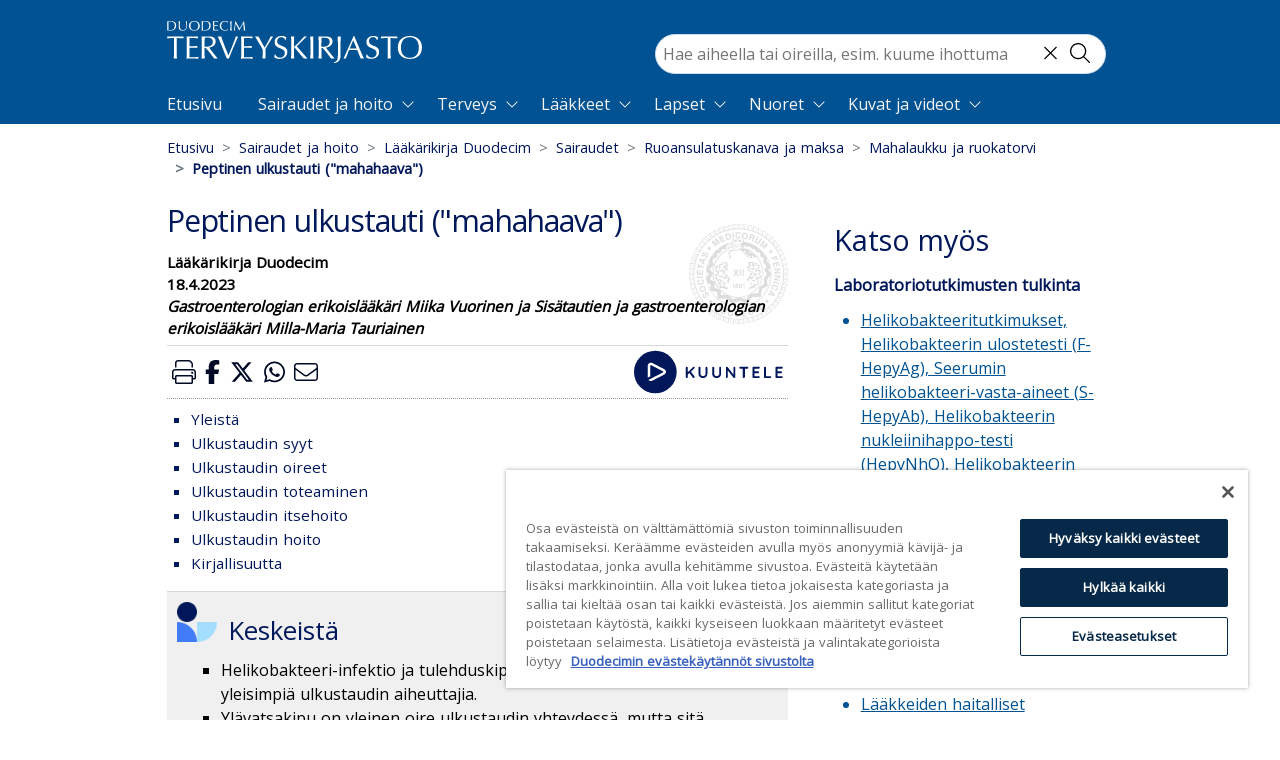

--- FILE ---
content_type: text/html; charset=utf-8
request_url: https://www.terveyskirjasto.fi/dlk00043/2023-04-18
body_size: 54778
content:
<!doctype html>
<html data-n-head-ssr lang="fi" data-n-head="%7B%22lang%22:%7B%22ssr%22:%22fi%22%7D%7D">
  <head >
    <meta data-n-head="ssr" charset="utf-8"><meta data-n-head="ssr" name="viewport" content="width=device-width, initial-scale=1"><meta data-n-head="ssr" http-equiv="X-UA-Compatible" content="IE=edge"><meta data-n-head="ssr" name="facebook-domain-verification" content="124m7jvd87il5hte6wedpr8xpeppj1"><meta data-n-head="ssr" name="tdm-reservation" content="1"><meta data-n-head="ssr" data-hid="charset" charset="utf-8"><meta data-n-head="ssr" data-hid="mobile-web-app-capable" name="mobile-web-app-capable" content="yes"><meta data-n-head="ssr" data-hid="apple-mobile-web-app-title" name="apple-mobile-web-app-title" content="terveyskirjasto"><meta data-n-head="ssr" data-hid="theme-color" name="theme-color" content="#005994"><meta data-n-head="ssr" data-hid="description" name="description" content="Keskeistä Helikobakteeri-infektio ja tulehduskipulääkkeiden käyttö ovat yleisimpiä ulkustaudin aiheuttajia. Ylävatsakipu on yleinen oire ulkustaudin yhteydessä, mutta sitä esiintyy myös monissa muissa ruuansulatuselimistön sairauksissa."><meta data-n-head="ssr" data-hid="robots" name="robots" content="index, follow"><meta data-n-head="ssr" data-hid="duo:database" name="duo:database" content="Lääkärikirja Duodecim"><meta data-n-head="ssr" data-hid="duo:identifier" name="duo:identifier" content="dlk00043"><meta data-n-head="ssr" data-hid="duo:updated" property="duo:updated" content="2023-04-18"><meta data-n-head="ssr" data-hid="twitter:card" name="twitter:card" content="summary"><meta data-n-head="ssr" data-hid="twitter:title" name="twitter:title" content="Peptinen ulkustauti (&quot;mahahaava&quot;)"><meta data-n-head="ssr" data-hid="twitter:description" name="twitter:description" content="Keskeistä Helikobakteeri-infektio ja tulehduskipulääkkeiden käyttö ovat yleisimpiä ulkustaudin aiheuttajia. Ylävatsakipu on yleinen oire ulkustaudin yhteydessä, mutta sitä esiintyy myös monissa muissa ruuansulatuselimistön sairauksissa."><meta data-n-head="ssr" data-hid="twitter:image" name="twitter:image" content="https://www.terveyskirjasto.fi/media.png"><meta data-n-head="ssr" data-hid="twitter:site" name="twitter:site" content="@DuodecimFi"><meta data-n-head="ssr" data-hid="twitter:creator" name="twitter:creator" content="@DuodecimFi"><meta data-n-head="ssr" data-hid="og:site_name" property="og:site_name" content="Duodecim Terveyskirjasto"><meta data-n-head="ssr" data-hid="og:type" property="og:type" content="article"><meta data-n-head="ssr" data-hid="og:title" property="og:title" content="Peptinen ulkustauti (&quot;mahahaava&quot;)"><meta data-n-head="ssr" data-hid="og:description" property="og:description" content="Keskeistä Helikobakteeri-infektio ja tulehduskipulääkkeiden käyttö ovat yleisimpiä ulkustaudin aiheuttajia. Ylävatsakipu on yleinen oire ulkustaudin yhteydessä, mutta sitä esiintyy myös monissa muissa ruuansulatuselimistön sairauksissa."><meta data-n-head="ssr" data-hid="og:image" property="og:image" content="https://www.terveyskirjasto.fi/media.png"><meta data-n-head="ssr" data-hid="og:url" property="og:url" content="https://www.terveyskirjasto.fi/dlk00043"><meta data-n-head="ssr" data-hid="og:section" property="og:section" content="dlk"><meta data-n-head="ssr" data-hid="og:updated_time" property="og:updated_time" content="2023-04-18"><meta data-n-head="ssr" data-hid="og:published_time" property="og:published_time" content="2023-04-18"><meta data-n-head="ssr" data-hid="article:published_time" property="article:published_time" content="2023-04-18"><meta data-n-head="ssr" data-hid="article:section" property="article:section" content="dlk"><meta data-n-head="ssr" name="google-site-verification" content="KXYlo-pQKMyZmdRc0m5f-CHdIGEkpDGtohZ5Fwh1dt0"><meta data-n-head="ssr" data-hid="askem:postId" name="postId" content="dlk00043"><title>Peptinen ulkustauti (&quot;mahahaava&quot;) - Terveyskirjasto</title><link data-n-head="ssr" rel="icon" type="image/x-icon" href="/favicon.ico"><link data-n-head="ssr" rel="dns-prefetch" href="https://api.terveyskirjasto.fi"><link data-n-head="ssr" rel="preconnect" href="https://api.terveyskirjasto.fi" crossorigin="crossorigin"><link data-n-head="ssr" rel="search" type="application/opensearchdescription+xml" title="Terveyskirjasto" href="/opensearch.xml"><link data-n-head="ssr" data-hid="gf-prefetch" rel="dns-prefetch" href="https://fonts.gstatic.com/"><link data-n-head="ssr" data-hid="gf-preconnect" rel="preconnect" href="https://fonts.gstatic.com/" crossorigin=""><link data-n-head="ssr" data-hid="gf-preload" rel="preload" as="style" href="https://fonts.googleapis.com/css2?family=Open+Sans&amp;display=swap"><link data-n-head="ssr" data-hid="shortcut-icon" rel="shortcut icon" href="/_nuxt/icons/icon_64x64.ca4935.png"><link data-n-head="ssr" data-hid="apple-touch-icon" rel="apple-touch-icon" href="/_nuxt/icons/icon_512x512.ca4935.png" sizes="512x512"><link data-n-head="ssr" rel="manifest" href="/_nuxt/manifest.39b5cfc3.json" data-hid="manifest"><link data-n-head="ssr" rel="canonical" href="https://www.terveyskirjasto.fi/dlk00043"><script data-n-head="ssr" data-hid="gtm" type="text/javascript" src="/js/gtm.js"></script><script data-n-head="ssr" data-hid="gf-script">(function(){var l=document.createElement('link');l.rel="stylesheet";l.href="https://fonts.googleapis.com/css2?family=Open+Sans&display=swap";document.querySelector("head").appendChild(l);})();</script><noscript data-n-head="ssr" data-hid="gf-noscript"><link rel="stylesheet" href="https://fonts.googleapis.com/css2?family=Open+Sans&display=swap"></noscript><link rel="preload" href="/_nuxt/295a502.modern.js" as="script"><link rel="preload" href="/_nuxt/2c93bf7.modern.js" as="script"><link rel="preload" href="/_nuxt/5f86ba7.modern.js" as="script"><link rel="preload" href="/_nuxt/605aeab.modern.js" as="script"><link rel="preload" href="/_nuxt/ab72b2b.modern.js" as="script"><link rel="preload" href="/_nuxt/ab2fd2a.modern.js" as="script"><style data-vue-ssr-id="4d0e2d98:0 00122704:0 d4ece546:0 4e871a31:0 6f8f60af:0 ea62ff22:0 5373593a:0 a28aeb28:0 f2e892cc:0 a4b612fc:0 0e528079:0 712d6813:0 675032a6:0 76f333d8:0 6577cedc:0 897c5254:0 0950dd2c:0 14e7ccf4:0 16f286b2:0 44255094:0 4e2d8e32:0 f98c4462:0 4ff0c6c6:0 7060a469:0 84eeb530:0 8f973c5a:0 df19655e:0 5780dc07:0 5c908508:0">@charset "UTF-8";
/*!
 * BootstrapVue Custom CSS (https://bootstrap-vue.org)
 */.bv-no-focus-ring:focus{outline:none}@media (max-width:575.98px){.bv-d-xs-down-none{display:none!important}}@media (max-width:767.98px){.bv-d-sm-down-none{display:none!important}}@media (max-width:991.98px){.bv-d-md-down-none{display:none!important}}@media (max-width:1199.98px){.bv-d-lg-down-none{display:none!important}}.bv-d-xl-down-none{display:none!important}.form-control.focus{background-color:#fff;border-color:#80bdff;box-shadow:0 0 0 .2rem rgba(0,123,255,.25);color:#495057;outline:0}.form-control.focus.is-valid{border-color:#28a745;box-shadow:0 0 0 .2rem rgba(40,167,69,.25)}.form-control.focus.is-invalid{border-color:#dc3545;box-shadow:0 0 0 .2rem rgba(220,53,69,.25)}.b-avatar{align-items:center;display:inline-flex;flex-shrink:0;font-size:inherit;font-weight:400;height:2.5rem;justify-content:center;line-height:1;max-height:auto;max-width:100%;overflow:visible;position:relative;text-align:center;transition:color .15s ease-in-out,background-color .15s ease-in-out,box-shadow .15s ease-in-out;vertical-align:middle;width:2.5rem}.b-avatar:focus{outline:0}.b-avatar.btn,.b-avatar[href]{border:0;padding:0}.b-avatar.btn .b-avatar-img img,.b-avatar[href] .b-avatar-img img{transition:transform .15s ease-in-out}.b-avatar.btn:not(:disabled):not(.disabled),.b-avatar[href]:not(:disabled):not(.disabled){cursor:pointer}.b-avatar.btn:not(:disabled):not(.disabled):hover .b-avatar-img img,.b-avatar[href]:not(:disabled):not(.disabled):hover .b-avatar-img img{transform:scale(1.15)}.b-avatar.disabled,.b-avatar:disabled,.b-avatar[disabled]{opacity:.65;pointer-events:none}.b-avatar .b-avatar-custom,.b-avatar .b-avatar-img,.b-avatar .b-avatar-text{align-items:center;border-radius:inherit;display:flex;height:100%;justify-content:center;-webkit-mask-image:radial-gradient(#fff,#000);mask-image:radial-gradient(#fff,#000);overflow:hidden;width:100%}.b-avatar .b-avatar-text{text-transform:uppercase;white-space:nowrap}.b-avatar[href]{-webkit-text-decoration:none;text-decoration:none}.b-avatar>.b-icon{height:auto;max-width:100%;width:60%}.b-avatar .b-avatar-img img{border-radius:inherit;height:100%;max-height:auto;-o-object-fit:cover;object-fit:cover;width:100%}.b-avatar .b-avatar-badge{border-radius:10em;font-size:70%;font-weight:700;line-height:1;min-height:1.5em;min-width:1.5em;padding:.25em;position:absolute;z-index:1}.b-avatar-sm{height:1.5rem;width:1.5rem}.b-avatar-sm .b-avatar-text{font-size:.6rem}.b-avatar-sm .b-avatar-badge{font-size:.42rem}.b-avatar-lg{height:3.5rem;width:3.5rem}.b-avatar-lg .b-avatar-text{font-size:1.4rem}.b-avatar-lg .b-avatar-badge{font-size:.98rem}.b-avatar-group .b-avatar-group-inner{display:flex;flex-wrap:wrap}.b-avatar-group .b-avatar{border:1px solid #dee2e6}.b-avatar-group .btn.b-avatar:hover:not(.disabled):not(disabled),.b-avatar-group a.b-avatar:hover:not(.disabled):not(disabled){z-index:1}.b-calendar{display:inline-flex}.b-calendar .b-calendar-inner{min-width:250px}.b-calendar .b-calendar-header,.b-calendar .b-calendar-nav{margin-bottom:.25rem}.b-calendar .b-calendar-nav .btn{padding:.25rem}.b-calendar output{font-size:80%;padding:.25rem}.b-calendar output.readonly{background-color:#e9ecef;opacity:1}.b-calendar .b-calendar-footer{margin-top:.5rem}.b-calendar .b-calendar-grid{margin:0;overflow:hidden;padding:0}.b-calendar .b-calendar-grid .row{flex-wrap:nowrap}.b-calendar .b-calendar-grid-caption{padding:.25rem}.b-calendar .b-calendar-grid-body .col[data-date] .btn{font-size:14px;height:32px;line-height:1;margin:3px auto;padding:9px 0;width:32px}.b-calendar .btn.disabled,.b-calendar .btn:disabled,.b-calendar .btn[aria-disabled=true]{cursor:default;pointer-events:none}.card-img-left{border-bottom-left-radius:calc(.25rem - 1px);border-top-left-radius:calc(.25rem - 1px)}.card-img-right{border-bottom-right-radius:calc(.25rem - 1px);border-top-right-radius:calc(.25rem - 1px)}.dropdown.dropleft .dropdown-toggle.dropdown-toggle-no-caret:before,.dropdown:not(.dropleft) .dropdown-toggle.dropdown-toggle-no-caret:after{display:none!important}.dropdown .dropdown-menu:focus{outline:none}.b-dropdown-form{clear:both;display:inline-block;font-weight:400;padding:.25rem 1.5rem;width:100%}.b-dropdown-form:focus{outline:1px dotted!important;outline:5px auto -webkit-focus-ring-color!important}.b-dropdown-form.disabled,.b-dropdown-form:disabled{color:#adb5bd;outline:0!important;pointer-events:none}.b-dropdown-text{clear:both;display:inline-block;font-weight:lighter;margin-bottom:0;padding:.25rem 1.5rem;width:100%}.custom-checkbox.b-custom-control-lg,.input-group-lg .custom-checkbox{font-size:1.25rem;line-height:1.5;padding-left:1.875rem}.custom-checkbox.b-custom-control-lg .custom-control-label:before,.input-group-lg .custom-checkbox .custom-control-label:before{border-radius:.3rem;height:1.25rem;left:-1.875rem;top:.3125rem;width:1.25rem}.custom-checkbox.b-custom-control-lg .custom-control-label:after,.input-group-lg .custom-checkbox .custom-control-label:after{background-size:50% 50%;height:1.25rem;left:-1.875rem;top:.3125rem;width:1.25rem}.custom-checkbox.b-custom-control-sm,.input-group-sm .custom-checkbox{font-size:.875rem;line-height:1.5;padding-left:1.3125rem}.custom-checkbox.b-custom-control-sm .custom-control-label:before,.input-group-sm .custom-checkbox .custom-control-label:before{border-radius:.2rem;height:.875rem;left:-1.3125rem;top:.21875rem;width:.875rem}.custom-checkbox.b-custom-control-sm .custom-control-label:after,.input-group-sm .custom-checkbox .custom-control-label:after{background-size:50% 50%;height:.875rem;left:-1.3125rem;top:.21875rem;width:.875rem}.custom-switch.b-custom-control-lg,.input-group-lg .custom-switch{padding-left:2.8125rem}.custom-switch.b-custom-control-lg .custom-control-label,.input-group-lg .custom-switch .custom-control-label{font-size:1.25rem;line-height:1.5}.custom-switch.b-custom-control-lg .custom-control-label:before,.input-group-lg .custom-switch .custom-control-label:before{border-radius:.625rem;height:1.25rem;left:-2.8125rem;top:.3125rem;width:2.1875rem}.custom-switch.b-custom-control-lg .custom-control-label:after,.input-group-lg .custom-switch .custom-control-label:after{background-size:50% 50%;border-radius:.625rem;height:calc(1.25rem - 4px);left:calc(-2.8125rem + 2px);top:calc(.3125rem + 2px);width:calc(1.25rem - 4px)}.custom-switch.b-custom-control-lg .custom-control-input:checked~.custom-control-label:after,.input-group-lg .custom-switch .custom-control-input:checked~.custom-control-label:after{transform:translateX(.9375rem)}.custom-switch.b-custom-control-sm,.input-group-sm .custom-switch{padding-left:1.96875rem}.custom-switch.b-custom-control-sm .custom-control-label,.input-group-sm .custom-switch .custom-control-label{font-size:.875rem;line-height:1.5}.custom-switch.b-custom-control-sm .custom-control-label:before,.input-group-sm .custom-switch .custom-control-label:before{border-radius:.4375rem;height:.875rem;left:-1.96875rem;top:.21875rem;width:1.53125rem}.custom-switch.b-custom-control-sm .custom-control-label:after,.input-group-sm .custom-switch .custom-control-label:after{background-size:50% 50%;border-radius:.4375rem;height:calc(.875rem - 4px);left:calc(-1.96875rem + 2px);top:calc(.21875rem + 2px);width:calc(.875rem - 4px)}.custom-switch.b-custom-control-sm .custom-control-input:checked~.custom-control-label:after,.input-group-sm .custom-switch .custom-control-input:checked~.custom-control-label:after{transform:translateX(.65625rem)}.input-group>.input-group-append:last-child>.btn-group:not(:last-child):not(.dropdown-toggle)>.btn,.input-group>.input-group-append:not(:last-child)>.btn-group>.btn,.input-group>.input-group-prepend>.btn-group>.btn{border-bottom-right-radius:0;border-top-right-radius:0}.input-group>.input-group-append>.btn-group>.btn,.input-group>.input-group-prepend:first-child>.btn-group:not(:first-child)>.btn,.input-group>.input-group-prepend:not(:first-child)>.btn-group>.btn{border-bottom-left-radius:0;border-top-left-radius:0}.b-form-btn-label-control.form-control{align-items:stretch;background-image:none;display:flex;height:auto;padding:0}.input-group .b-form-btn-label-control.form-control{padding:0}.b-form-btn-label-control.form-control[dir=rtl],[dir=rtl] .b-form-btn-label-control.form-control{flex-direction:row-reverse}.b-form-btn-label-control.form-control[dir=rtl]>label,[dir=rtl] .b-form-btn-label-control.form-control>label{text-align:right}.b-form-btn-label-control.form-control>.btn{border:0;box-shadow:none!important;font-size:inherit;line-height:1}.b-form-btn-label-control.form-control>.btn:disabled{pointer-events:none}.b-form-btn-label-control.form-control.is-valid>.btn{color:#28a745}.b-form-btn-label-control.form-control.is-invalid>.btn{color:#dc3545}.b-form-btn-label-control.form-control>.dropdown-menu{padding:.5rem}.b-form-btn-label-control.form-control>.form-control{background:transparent;border:0;cursor:pointer;font-size:inherit;height:auto;margin:0;min-height:calc(1.5em + .75rem);outline:0;padding-left:.25rem;white-space:normal;word-break:break-word}.b-form-btn-label-control.form-control>.form-control.form-control-sm{min-height:calc(1.5em + .5rem)}.b-form-btn-label-control.form-control>.form-control.form-control-lg{min-height:calc(1.5em + 1rem)}.input-group.input-group-sm .b-form-btn-label-control.form-control>.form-control{min-height:calc(1.5em + .5rem);padding-bottom:.25rem;padding-top:.25rem}.input-group.input-group-lg .b-form-btn-label-control.form-control>.form-control{min-height:calc(1.5em + 1rem);padding-bottom:.5rem;padding-top:.5rem}.b-form-btn-label-control.form-control[aria-disabled=true],.b-form-btn-label-control.form-control[aria-readonly=true]{background-color:#e9ecef;opacity:1}.b-form-btn-label-control.form-control[aria-disabled=true]{pointer-events:none}.b-form-btn-label-control.form-control[aria-disabled=true]>label{cursor:default}.b-form-btn-label-control.btn-group>.dropdown-menu{padding:.5rem}.custom-file-label{overflow-x:hidden;white-space:nowrap}.b-custom-control-lg .custom-file-input,.b-custom-control-lg .custom-file-label,.b-custom-control-lg.custom-file,.input-group-lg .custom-file-input,.input-group-lg .custom-file-label,.input-group-lg.custom-file{font-size:1.25rem;height:calc(1.5em + 1rem + 2px)}.b-custom-control-lg .custom-file-label,.b-custom-control-lg .custom-file-label:after,.input-group-lg .custom-file-label,.input-group-lg .custom-file-label:after{line-height:1.5;padding:.5rem 1rem}.b-custom-control-lg .custom-file-label,.input-group-lg .custom-file-label{border-radius:.3rem}.b-custom-control-lg .custom-file-label:after,.input-group-lg .custom-file-label:after{border-radius:0 .3rem .3rem 0;font-size:inherit;height:calc(1.5em + 1rem)}.b-custom-control-sm .custom-file-input,.b-custom-control-sm .custom-file-label,.b-custom-control-sm.custom-file,.input-group-sm .custom-file-input,.input-group-sm .custom-file-label,.input-group-sm.custom-file{font-size:.875rem;height:calc(1.5em + .5rem + 2px)}.b-custom-control-sm .custom-file-label,.b-custom-control-sm .custom-file-label:after,.input-group-sm .custom-file-label,.input-group-sm .custom-file-label:after{line-height:1.5;padding:.25rem .5rem}.b-custom-control-sm .custom-file-label,.input-group-sm .custom-file-label{border-radius:.2rem}.b-custom-control-sm .custom-file-label:after,.input-group-sm .custom-file-label:after{border-radius:0 .2rem .2rem 0;font-size:inherit;height:calc(1.5em + .5rem)}.form-control.is-invalid,.form-control.is-valid,.was-validated .form-control:invalid,.was-validated .form-control:valid{background-position:right calc(.375em + .1875rem) center}input[type=color].form-control{height:calc(1.5em + .75rem + 2px);padding:.125rem .25rem}.input-group-sm input[type=color].form-control,input[type=color].form-control.form-control-sm{height:calc(1.5em + .5rem + 2px);padding:.125rem .25rem}.input-group-lg input[type=color].form-control,input[type=color].form-control.form-control-lg{height:calc(1.5em + 1rem + 2px);padding:.125rem .25rem}input[type=color].form-control:disabled{background-color:#adb5bd;opacity:.65}.input-group>.custom-range{flex:1 1 auto;margin-bottom:0;position:relative;width:1%}.input-group>.custom-file+.custom-range,.input-group>.custom-range+.custom-file,.input-group>.custom-range+.custom-range,.input-group>.custom-range+.custom-select,.input-group>.custom-range+.form-control,.input-group>.custom-range+.form-control-plaintext,.input-group>.custom-select+.custom-range,.input-group>.form-control+.custom-range,.input-group>.form-control-plaintext+.custom-range{margin-left:-1px}.input-group>.custom-range:focus{z-index:3}.input-group>.custom-range:not(:last-child){border-bottom-right-radius:0;border-top-right-radius:0}.input-group>.custom-range:not(:first-child){border-bottom-left-radius:0;border-top-left-radius:0}.input-group>.custom-range{background-clip:padding-box;background-color:#fff;border:1px solid #ced4da;border-radius:.25rem;height:calc(1.5em + .75rem + 2px);padding:0 .75rem;transition:border-color .15s ease-in-out,box-shadow .15s ease-in-out}@media (prefers-reduced-motion:reduce){.input-group>.custom-range{transition:none}}.input-group>.custom-range:focus{background-color:#fff;border-color:#80bdff;box-shadow:0 0 0 .2rem rgba(0,123,255,.25);color:#495057;outline:0}.input-group>.custom-range:disabled,.input-group>.custom-range[readonly]{background-color:#e9ecef}.input-group-lg>.custom-range{border-radius:.3rem;height:calc(1.5em + 1rem + 2px);padding:0 1rem}.input-group-sm>.custom-range{border-radius:.2rem;height:calc(1.5em + .5rem + 2px);padding:0 .5rem}.input-group .custom-range.is-valid,.was-validated .input-group .custom-range:valid{border-color:#28a745}.input-group .custom-range.is-valid:focus,.was-validated .input-group .custom-range:valid:focus{border-color:#28a745;box-shadow:0 0 0 .2rem rgba(40,167,69,.25)}.custom-range.is-valid:focus::-webkit-slider-thumb,.was-validated .custom-range:valid:focus::-webkit-slider-thumb{box-shadow:0 0 0 1px #fff,0 0 0 .2rem #9be7ac}.custom-range.is-valid:focus::-moz-range-thumb,.was-validated .custom-range:valid:focus::-moz-range-thumb{box-shadow:0 0 0 1px #fff,0 0 0 .2rem #9be7ac}.custom-range.is-valid:focus::-ms-thumb,.was-validated .custom-range:valid:focus::-ms-thumb{box-shadow:0 0 0 1px #fff,0 0 0 .2rem #9be7ac}.custom-range.is-valid::-webkit-slider-thumb,.was-validated .custom-range:valid::-webkit-slider-thumb{background-color:#28a745;background-image:none}.custom-range.is-valid::-webkit-slider-thumb:active,.was-validated .custom-range:valid::-webkit-slider-thumb:active{background-color:#9be7ac;background-image:none}.custom-range.is-valid::-webkit-slider-runnable-track,.was-validated .custom-range:valid::-webkit-slider-runnable-track{background-color:rgba(40,167,69,.35)}.custom-range.is-valid::-moz-range-thumb,.was-validated .custom-range:valid::-moz-range-thumb{background-color:#28a745;background-image:none}.custom-range.is-valid::-moz-range-thumb:active,.was-validated .custom-range:valid::-moz-range-thumb:active{background-color:#9be7ac;background-image:none}.custom-range.is-valid::-moz-range-track,.was-validated .custom-range:valid::-moz-range-track{background:rgba(40,167,69,.35)}.custom-range.is-valid~.valid-feedback,.custom-range.is-valid~.valid-tooltip,.was-validated .custom-range:valid~.valid-feedback,.was-validated .custom-range:valid~.valid-tooltip{display:block}.custom-range.is-valid::-ms-thumb,.was-validated .custom-range:valid::-ms-thumb{background-color:#28a745;background-image:none}.custom-range.is-valid::-ms-thumb:active,.was-validated .custom-range:valid::-ms-thumb:active{background-color:#9be7ac;background-image:none}.custom-range.is-valid::-ms-track-lower,.was-validated .custom-range:valid::-ms-track-lower{background:rgba(40,167,69,.35)}.custom-range.is-valid::-ms-track-upper,.was-validated .custom-range:valid::-ms-track-upper{background:rgba(40,167,69,.35)}.input-group .custom-range.is-invalid,.was-validated .input-group .custom-range:invalid{border-color:#dc3545}.input-group .custom-range.is-invalid:focus,.was-validated .input-group .custom-range:invalid:focus{border-color:#dc3545;box-shadow:0 0 0 .2rem rgba(220,53,69,.25)}.custom-range.is-invalid:focus::-webkit-slider-thumb,.was-validated .custom-range:invalid:focus::-webkit-slider-thumb{box-shadow:0 0 0 1px #fff,0 0 0 .2rem #f6cdd1}.custom-range.is-invalid:focus::-moz-range-thumb,.was-validated .custom-range:invalid:focus::-moz-range-thumb{box-shadow:0 0 0 1px #fff,0 0 0 .2rem #f6cdd1}.custom-range.is-invalid:focus::-ms-thumb,.was-validated .custom-range:invalid:focus::-ms-thumb{box-shadow:0 0 0 1px #fff,0 0 0 .2rem #f6cdd1}.custom-range.is-invalid::-webkit-slider-thumb,.was-validated .custom-range:invalid::-webkit-slider-thumb{background-color:#dc3545;background-image:none}.custom-range.is-invalid::-webkit-slider-thumb:active,.was-validated .custom-range:invalid::-webkit-slider-thumb:active{background-color:#f6cdd1;background-image:none}.custom-range.is-invalid::-webkit-slider-runnable-track,.was-validated .custom-range:invalid::-webkit-slider-runnable-track{background-color:rgba(220,53,69,.35)}.custom-range.is-invalid::-moz-range-thumb,.was-validated .custom-range:invalid::-moz-range-thumb{background-color:#dc3545;background-image:none}.custom-range.is-invalid::-moz-range-thumb:active,.was-validated .custom-range:invalid::-moz-range-thumb:active{background-color:#f6cdd1;background-image:none}.custom-range.is-invalid::-moz-range-track,.was-validated .custom-range:invalid::-moz-range-track{background:rgba(220,53,69,.35)}.custom-range.is-invalid~.invalid-feedback,.custom-range.is-invalid~.invalid-tooltip,.was-validated .custom-range:invalid~.invalid-feedback,.was-validated .custom-range:invalid~.invalid-tooltip{display:block}.custom-range.is-invalid::-ms-thumb,.was-validated .custom-range:invalid::-ms-thumb{background-color:#dc3545;background-image:none}.custom-range.is-invalid::-ms-thumb:active,.was-validated .custom-range:invalid::-ms-thumb:active{background-color:#f6cdd1;background-image:none}.custom-range.is-invalid::-ms-track-lower,.was-validated .custom-range:invalid::-ms-track-lower{background:rgba(220,53,69,.35)}.custom-range.is-invalid::-ms-track-upper,.was-validated .custom-range:invalid::-ms-track-upper{background:rgba(220,53,69,.35)}.custom-radio.b-custom-control-lg,.input-group-lg .custom-radio{font-size:1.25rem;line-height:1.5;padding-left:1.875rem}.custom-radio.b-custom-control-lg .custom-control-label:before,.input-group-lg .custom-radio .custom-control-label:before{border-radius:50%;height:1.25rem;left:-1.875rem;top:.3125rem;width:1.25rem}.custom-radio.b-custom-control-lg .custom-control-label:after,.input-group-lg .custom-radio .custom-control-label:after{background:no-repeat 50%/50% 50%;height:1.25rem;left:-1.875rem;top:.3125rem;width:1.25rem}.custom-radio.b-custom-control-sm,.input-group-sm .custom-radio{font-size:.875rem;line-height:1.5;padding-left:1.3125rem}.custom-radio.b-custom-control-sm .custom-control-label:before,.input-group-sm .custom-radio .custom-control-label:before{border-radius:50%;height:.875rem;left:-1.3125rem;top:.21875rem;width:.875rem}.custom-radio.b-custom-control-sm .custom-control-label:after,.input-group-sm .custom-radio .custom-control-label:after{background:no-repeat 50%/50% 50%;height:.875rem;left:-1.3125rem;top:.21875rem;width:.875rem}.b-rating{text-align:center}.b-rating.d-inline-flex{width:auto}.b-rating .b-rating-star,.b-rating .b-rating-value{padding:0 .25em}.b-rating .b-rating-value{min-width:2.5em}.b-rating .b-rating-star{display:inline-flex;justify-content:center;outline:0}.b-rating .b-rating-star .b-rating-icon{display:inline-flex;transition:all .15s ease-in-out}.b-rating.disabled,.b-rating:disabled{background-color:#e9ecef;color:#6c757d}.b-rating:not(.disabled):not(.readonly) .b-rating-star{cursor:pointer}.b-rating:not(.disabled):not(.readonly) .b-rating-star:hover .b-rating-icon,.b-rating:not(.disabled):not(.readonly):focus:not(:hover) .b-rating-star.focused .b-rating-icon{transform:scale(1.5)}.b-rating[dir=rtl] .b-rating-star-half{transform:scaleX(-1)}.b-form-spinbutton{background-image:none;overflow:hidden;padding:0;text-align:center}.b-form-spinbutton[dir=rtl]:not(.flex-column),[dir=rtl] .b-form-spinbutton:not(.flex-column){flex-direction:row-reverse}.b-form-spinbutton output{background-color:transparent;border:0;font-size:inherit;margin:0;outline:0;padding:0 .25rem;width:auto}.b-form-spinbutton output>bdi,.b-form-spinbutton output>div{display:block;height:1.5em;min-width:2.25em}.b-form-spinbutton.flex-column{height:auto;width:auto}.b-form-spinbutton.flex-column output{margin:0 .25rem;padding:.25rem 0}.b-form-spinbutton:not(.d-inline-flex):not(.flex-column){output-width:100%}.b-form-spinbutton.d-inline-flex:not(.flex-column){width:auto}.b-form-spinbutton .btn{box-shadow:none!important;line-height:1}.b-form-spinbutton .btn:disabled{pointer-events:none}.b-form-spinbutton .btn:hover:not(:disabled)>div>.b-icon{transform:scale(1.25)}.b-form-spinbutton.disabled,.b-form-spinbutton.readonly{background-color:#e9ecef}.b-form-spinbutton.disabled{pointer-events:none}.b-form-tags.focus{background-color:#fff;border-color:#80bdff;box-shadow:0 0 0 .2rem rgba(0,123,255,.25);color:#495057;outline:0}.b-form-tags.focus.is-valid{border-color:#28a745;box-shadow:0 0 0 .2rem rgba(40,167,69,.25)}.b-form-tags.focus.is-invalid{border-color:#dc3545;box-shadow:0 0 0 .2rem rgba(220,53,69,.25)}.b-form-tags.disabled{background-color:#e9ecef}.b-form-tags-list{margin-top:-.25rem}.b-form-tags-list .b-form-tag,.b-form-tags-list .b-form-tags-field{margin-top:.25rem}.b-form-tags-input{color:#495057}.b-form-tag{font-size:75%;font-weight:400;line-height:1.5;margin-right:.25rem}.b-form-tag.disabled{opacity:.75}.b-form-tag>button.b-form-tag-remove{color:inherit;float:none;font-size:125%;line-height:1;margin-left:.25rem}.form-control-lg .b-form-tag,.form-control-sm .b-form-tag{line-height:1.5}.media-aside{display:flex;margin-right:1rem}.media-aside-right{margin-left:1rem;margin-right:0}.modal-backdrop{opacity:.5}.b-pagination-pills .page-item .page-link{border-radius:50rem!important;line-height:1;margin-left:.25rem}.b-pagination-pills .page-item:first-child .page-link{margin-left:0}.popover.b-popover{display:block;opacity:1;outline:0}.popover.b-popover.fade:not(.show){opacity:0}.popover.b-popover.show{opacity:1}.b-popover-primary.popover{background-color:#cce5ff;border-color:#b8daff}.b-popover-primary.bs-popover-auto[x-placement^=top]>.arrow:before,.b-popover-primary.bs-popover-top>.arrow:before{border-top-color:#b8daff}.b-popover-primary.bs-popover-auto[x-placement^=top]>.arrow:after,.b-popover-primary.bs-popover-top>.arrow:after{border-top-color:#cce5ff}.b-popover-primary.bs-popover-auto[x-placement^=right]>.arrow:before,.b-popover-primary.bs-popover-right>.arrow:before{border-right-color:#b8daff}.b-popover-primary.bs-popover-auto[x-placement^=right]>.arrow:after,.b-popover-primary.bs-popover-right>.arrow:after{border-right-color:#cce5ff}.b-popover-primary.bs-popover-auto[x-placement^=bottom]>.arrow:before,.b-popover-primary.bs-popover-bottom>.arrow:before{border-bottom-color:#b8daff}.b-popover-primary.bs-popover-auto[x-placement^=bottom] .popover-header:before,.b-popover-primary.bs-popover-auto[x-placement^=bottom]>.arrow:after,.b-popover-primary.bs-popover-bottom .popover-header:before,.b-popover-primary.bs-popover-bottom>.arrow:after{border-bottom-color:#bdddff}.b-popover-primary.bs-popover-auto[x-placement^=left]>.arrow:before,.b-popover-primary.bs-popover-left>.arrow:before{border-left-color:#b8daff}.b-popover-primary.bs-popover-auto[x-placement^=left]>.arrow:after,.b-popover-primary.bs-popover-left>.arrow:after{border-left-color:#cce5ff}.b-popover-primary .popover-header{background-color:#bdddff;border-bottom-color:#a3d0ff;color:#212529}.b-popover-primary .popover-body{color:#004085}.b-popover-secondary.popover{background-color:#e2e3e5;border-color:#d6d8db}.b-popover-secondary.bs-popover-auto[x-placement^=top]>.arrow:before,.b-popover-secondary.bs-popover-top>.arrow:before{border-top-color:#d6d8db}.b-popover-secondary.bs-popover-auto[x-placement^=top]>.arrow:after,.b-popover-secondary.bs-popover-top>.arrow:after{border-top-color:#e2e3e5}.b-popover-secondary.bs-popover-auto[x-placement^=right]>.arrow:before,.b-popover-secondary.bs-popover-right>.arrow:before{border-right-color:#d6d8db}.b-popover-secondary.bs-popover-auto[x-placement^=right]>.arrow:after,.b-popover-secondary.bs-popover-right>.arrow:after{border-right-color:#e2e3e5}.b-popover-secondary.bs-popover-auto[x-placement^=bottom]>.arrow:before,.b-popover-secondary.bs-popover-bottom>.arrow:before{border-bottom-color:#d6d8db}.b-popover-secondary.bs-popover-auto[x-placement^=bottom] .popover-header:before,.b-popover-secondary.bs-popover-auto[x-placement^=bottom]>.arrow:after,.b-popover-secondary.bs-popover-bottom .popover-header:before,.b-popover-secondary.bs-popover-bottom>.arrow:after{border-bottom-color:#dadbde}.b-popover-secondary.bs-popover-auto[x-placement^=left]>.arrow:before,.b-popover-secondary.bs-popover-left>.arrow:before{border-left-color:#d6d8db}.b-popover-secondary.bs-popover-auto[x-placement^=left]>.arrow:after,.b-popover-secondary.bs-popover-left>.arrow:after{border-left-color:#e2e3e5}.b-popover-secondary .popover-header{background-color:#dadbde;border-bottom-color:#ccced2;color:#212529}.b-popover-secondary .popover-body{color:#383d41}.b-popover-success.popover{background-color:#d4edda;border-color:#c3e6cb}.b-popover-success.bs-popover-auto[x-placement^=top]>.arrow:before,.b-popover-success.bs-popover-top>.arrow:before{border-top-color:#c3e6cb}.b-popover-success.bs-popover-auto[x-placement^=top]>.arrow:after,.b-popover-success.bs-popover-top>.arrow:after{border-top-color:#d4edda}.b-popover-success.bs-popover-auto[x-placement^=right]>.arrow:before,.b-popover-success.bs-popover-right>.arrow:before{border-right-color:#c3e6cb}.b-popover-success.bs-popover-auto[x-placement^=right]>.arrow:after,.b-popover-success.bs-popover-right>.arrow:after{border-right-color:#d4edda}.b-popover-success.bs-popover-auto[x-placement^=bottom]>.arrow:before,.b-popover-success.bs-popover-bottom>.arrow:before{border-bottom-color:#c3e6cb}.b-popover-success.bs-popover-auto[x-placement^=bottom] .popover-header:before,.b-popover-success.bs-popover-auto[x-placement^=bottom]>.arrow:after,.b-popover-success.bs-popover-bottom .popover-header:before,.b-popover-success.bs-popover-bottom>.arrow:after{border-bottom-color:#c9e8d1}.b-popover-success.bs-popover-auto[x-placement^=left]>.arrow:before,.b-popover-success.bs-popover-left>.arrow:before{border-left-color:#c3e6cb}.b-popover-success.bs-popover-auto[x-placement^=left]>.arrow:after,.b-popover-success.bs-popover-left>.arrow:after{border-left-color:#d4edda}.b-popover-success .popover-header{background-color:#c9e8d1;border-bottom-color:#b7e1c1;color:#212529}.b-popover-success .popover-body{color:#155724}.b-popover-info.popover{background-color:#d1ecf1;border-color:#bee5eb}.b-popover-info.bs-popover-auto[x-placement^=top]>.arrow:before,.b-popover-info.bs-popover-top>.arrow:before{border-top-color:#bee5eb}.b-popover-info.bs-popover-auto[x-placement^=top]>.arrow:after,.b-popover-info.bs-popover-top>.arrow:after{border-top-color:#d1ecf1}.b-popover-info.bs-popover-auto[x-placement^=right]>.arrow:before,.b-popover-info.bs-popover-right>.arrow:before{border-right-color:#bee5eb}.b-popover-info.bs-popover-auto[x-placement^=right]>.arrow:after,.b-popover-info.bs-popover-right>.arrow:after{border-right-color:#d1ecf1}.b-popover-info.bs-popover-auto[x-placement^=bottom]>.arrow:before,.b-popover-info.bs-popover-bottom>.arrow:before{border-bottom-color:#bee5eb}.b-popover-info.bs-popover-auto[x-placement^=bottom] .popover-header:before,.b-popover-info.bs-popover-auto[x-placement^=bottom]>.arrow:after,.b-popover-info.bs-popover-bottom .popover-header:before,.b-popover-info.bs-popover-bottom>.arrow:after{border-bottom-color:#c5e7ed}.b-popover-info.bs-popover-auto[x-placement^=left]>.arrow:before,.b-popover-info.bs-popover-left>.arrow:before{border-left-color:#bee5eb}.b-popover-info.bs-popover-auto[x-placement^=left]>.arrow:after,.b-popover-info.bs-popover-left>.arrow:after{border-left-color:#d1ecf1}.b-popover-info .popover-header{background-color:#c5e7ed;border-bottom-color:#b2dfe7;color:#212529}.b-popover-info .popover-body{color:#0c5460}.b-popover-warning.popover{background-color:#fff3cd;border-color:#ffeeba}.b-popover-warning.bs-popover-auto[x-placement^=top]>.arrow:before,.b-popover-warning.bs-popover-top>.arrow:before{border-top-color:#ffeeba}.b-popover-warning.bs-popover-auto[x-placement^=top]>.arrow:after,.b-popover-warning.bs-popover-top>.arrow:after{border-top-color:#fff3cd}.b-popover-warning.bs-popover-auto[x-placement^=right]>.arrow:before,.b-popover-warning.bs-popover-right>.arrow:before{border-right-color:#ffeeba}.b-popover-warning.bs-popover-auto[x-placement^=right]>.arrow:after,.b-popover-warning.bs-popover-right>.arrow:after{border-right-color:#fff3cd}.b-popover-warning.bs-popover-auto[x-placement^=bottom]>.arrow:before,.b-popover-warning.bs-popover-bottom>.arrow:before{border-bottom-color:#ffeeba}.b-popover-warning.bs-popover-auto[x-placement^=bottom] .popover-header:before,.b-popover-warning.bs-popover-auto[x-placement^=bottom]>.arrow:after,.b-popover-warning.bs-popover-bottom .popover-header:before,.b-popover-warning.bs-popover-bottom>.arrow:after{border-bottom-color:#ffefbe}.b-popover-warning.bs-popover-auto[x-placement^=left]>.arrow:before,.b-popover-warning.bs-popover-left>.arrow:before{border-left-color:#ffeeba}.b-popover-warning.bs-popover-auto[x-placement^=left]>.arrow:after,.b-popover-warning.bs-popover-left>.arrow:after{border-left-color:#fff3cd}.b-popover-warning .popover-header{background-color:#ffefbe;border-bottom-color:#ffe9a4;color:#212529}.b-popover-warning .popover-body{color:#856404}.b-popover-danger.popover{background-color:#f8d7da;border-color:#f5c6cb}.b-popover-danger.bs-popover-auto[x-placement^=top]>.arrow:before,.b-popover-danger.bs-popover-top>.arrow:before{border-top-color:#f5c6cb}.b-popover-danger.bs-popover-auto[x-placement^=top]>.arrow:after,.b-popover-danger.bs-popover-top>.arrow:after{border-top-color:#f8d7da}.b-popover-danger.bs-popover-auto[x-placement^=right]>.arrow:before,.b-popover-danger.bs-popover-right>.arrow:before{border-right-color:#f5c6cb}.b-popover-danger.bs-popover-auto[x-placement^=right]>.arrow:after,.b-popover-danger.bs-popover-right>.arrow:after{border-right-color:#f8d7da}.b-popover-danger.bs-popover-auto[x-placement^=bottom]>.arrow:before,.b-popover-danger.bs-popover-bottom>.arrow:before{border-bottom-color:#f5c6cb}.b-popover-danger.bs-popover-auto[x-placement^=bottom] .popover-header:before,.b-popover-danger.bs-popover-auto[x-placement^=bottom]>.arrow:after,.b-popover-danger.bs-popover-bottom .popover-header:before,.b-popover-danger.bs-popover-bottom>.arrow:after{border-bottom-color:#f6cace}.b-popover-danger.bs-popover-auto[x-placement^=left]>.arrow:before,.b-popover-danger.bs-popover-left>.arrow:before{border-left-color:#f5c6cb}.b-popover-danger.bs-popover-auto[x-placement^=left]>.arrow:after,.b-popover-danger.bs-popover-left>.arrow:after{border-left-color:#f8d7da}.b-popover-danger .popover-header{background-color:#f6cace;border-bottom-color:#f2b4ba;color:#212529}.b-popover-danger .popover-body{color:#721c24}.b-popover-light.popover{background-color:#fefefe;border-color:#fdfdfe}.b-popover-light.bs-popover-auto[x-placement^=top]>.arrow:before,.b-popover-light.bs-popover-top>.arrow:before{border-top-color:#fdfdfe}.b-popover-light.bs-popover-auto[x-placement^=top]>.arrow:after,.b-popover-light.bs-popover-top>.arrow:after{border-top-color:#fefefe}.b-popover-light.bs-popover-auto[x-placement^=right]>.arrow:before,.b-popover-light.bs-popover-right>.arrow:before{border-right-color:#fdfdfe}.b-popover-light.bs-popover-auto[x-placement^=right]>.arrow:after,.b-popover-light.bs-popover-right>.arrow:after{border-right-color:#fefefe}.b-popover-light.bs-popover-auto[x-placement^=bottom]>.arrow:before,.b-popover-light.bs-popover-bottom>.arrow:before{border-bottom-color:#fdfdfe}.b-popover-light.bs-popover-auto[x-placement^=bottom] .popover-header:before,.b-popover-light.bs-popover-auto[x-placement^=bottom]>.arrow:after,.b-popover-light.bs-popover-bottom .popover-header:before,.b-popover-light.bs-popover-bottom>.arrow:after{border-bottom-color:#f6f6f6}.b-popover-light.bs-popover-auto[x-placement^=left]>.arrow:before,.b-popover-light.bs-popover-left>.arrow:before{border-left-color:#fdfdfe}.b-popover-light.bs-popover-auto[x-placement^=left]>.arrow:after,.b-popover-light.bs-popover-left>.arrow:after{border-left-color:#fefefe}.b-popover-light .popover-header{background-color:#f6f6f6;border-bottom-color:#eaeaea;color:#212529}.b-popover-light .popover-body{color:#818182}.b-popover-dark.popover{background-color:#d6d8d9;border-color:#c6c8ca}.b-popover-dark.bs-popover-auto[x-placement^=top]>.arrow:before,.b-popover-dark.bs-popover-top>.arrow:before{border-top-color:#c6c8ca}.b-popover-dark.bs-popover-auto[x-placement^=top]>.arrow:after,.b-popover-dark.bs-popover-top>.arrow:after{border-top-color:#d6d8d9}.b-popover-dark.bs-popover-auto[x-placement^=right]>.arrow:before,.b-popover-dark.bs-popover-right>.arrow:before{border-right-color:#c6c8ca}.b-popover-dark.bs-popover-auto[x-placement^=right]>.arrow:after,.b-popover-dark.bs-popover-right>.arrow:after{border-right-color:#d6d8d9}.b-popover-dark.bs-popover-auto[x-placement^=bottom]>.arrow:before,.b-popover-dark.bs-popover-bottom>.arrow:before{border-bottom-color:#c6c8ca}.b-popover-dark.bs-popover-auto[x-placement^=bottom] .popover-header:before,.b-popover-dark.bs-popover-auto[x-placement^=bottom]>.arrow:after,.b-popover-dark.bs-popover-bottom .popover-header:before,.b-popover-dark.bs-popover-bottom>.arrow:after{border-bottom-color:#ced0d2}.b-popover-dark.bs-popover-auto[x-placement^=left]>.arrow:before,.b-popover-dark.bs-popover-left>.arrow:before{border-left-color:#c6c8ca}.b-popover-dark.bs-popover-auto[x-placement^=left]>.arrow:after,.b-popover-dark.bs-popover-left>.arrow:after{border-left-color:#d6d8d9}.b-popover-dark .popover-header{background-color:#ced0d2;border-bottom-color:#c1c4c5;color:#212529}.b-popover-dark .popover-body{color:#1b1e21}.b-sidebar-outer{height:0;left:0;overflow:visible;position:fixed;right:0;top:0;z-index:1035}.b-sidebar-backdrop{left:0;opacity:.6;width:100vw;z-index:-1}.b-sidebar,.b-sidebar-backdrop{height:100vh;position:fixed;top:0}.b-sidebar{display:flex;flex-direction:column;margin:0;max-height:100%;max-width:100%;outline:0;transform:translateX(0);width:320px}.b-sidebar.slide{transition:transform .3s ease-in-out}@media (prefers-reduced-motion:reduce){.b-sidebar.slide{transition:none}}.b-sidebar:not(.b-sidebar-right){left:0;right:auto}.b-sidebar:not(.b-sidebar-right).slide:not(.show){transform:translateX(-100%)}.b-sidebar:not(.b-sidebar-right)>.b-sidebar-header .close{margin-left:auto}.b-sidebar.b-sidebar-right{left:auto;right:0}.b-sidebar.b-sidebar-right.slide:not(.show){transform:translateX(100%)}.b-sidebar.b-sidebar-right>.b-sidebar-header .close{margin-right:auto}.b-sidebar>.b-sidebar-header{align-items:center;display:flex;flex-direction:row;flex-grow:0;font-size:1.5rem;padding:.5rem 1rem}[dir=rtl] .b-sidebar>.b-sidebar-header{flex-direction:row-reverse}.b-sidebar>.b-sidebar-header .close{float:none;font-size:1.5rem}.b-sidebar>.b-sidebar-body{flex-grow:1;height:100%;overflow-y:auto}.b-sidebar>.b-sidebar-footer{flex-grow:0}.b-skeleton-wrapper{cursor:wait}.b-skeleton{background-color:rgba(0,0,0,.12);cursor:wait;-webkit-mask-image:radial-gradient(#fff,#000);mask-image:radial-gradient(#fff,#000);overflow:hidden;position:relative}.b-skeleton:before{content:" "}.b-skeleton-text{border-radius:.25rem;height:1rem;margin-bottom:.25rem}.b-skeleton-button{border-radius:.25rem;font-size:1rem;line-height:1.5;padding:.375rem .75rem;width:75px}.b-skeleton-avatar{border-radius:50%;height:2.5em;width:2.5em}.b-skeleton-input{border:1px solid #ced4da;border-radius:.25rem;height:calc(1.5em + .75rem + 2px);line-height:1.5;padding:.375rem .75rem}.b-skeleton-icon-wrapper svg{color:rgba(0,0,0,.12)}.b-skeleton-img{height:100%;width:100%}.b-skeleton-animate-wave:after{animation:b-skeleton-animate-wave 1.75s linear infinite;background:linear-gradient(90deg,transparent,hsla(0,0%,100%,.4),transparent);bottom:0;content:"";left:0;position:absolute;right:0;top:0;z-index:0}@media (prefers-reduced-motion:reduce){.b-skeleton-animate-wave:after{animation:none;background:none}}@keyframes b-skeleton-animate-wave{0%{transform:translateX(-100%)}to{transform:translateX(100%)}}.b-skeleton-animate-fade{animation:b-skeleton-animate-fade .875s ease-in-out infinite alternate}@media (prefers-reduced-motion:reduce){.b-skeleton-animate-fade{animation:none}}@keyframes b-skeleton-animate-fade{0%{opacity:1}to{opacity:.4}}.b-skeleton-animate-throb{animation:b-skeleton-animate-throb .875s ease-in infinite alternate}@media (prefers-reduced-motion:reduce){.b-skeleton-animate-throb{animation:none}}@keyframes b-skeleton-animate-throb{0%{transform:scale(1)}to{transform:scale(.975)}}.table.b-table.b-table-fixed{table-layout:fixed}.table.b-table.b-table-no-border-collapse{border-collapse:separate;border-spacing:0}.table.b-table[aria-busy=true]{opacity:.55}.table.b-table>tbody>tr.b-table-details>td{border-top:none!important}.table.b-table>caption{caption-side:bottom}.table.b-table.b-table-caption-top>caption{caption-side:top!important}.table.b-table>tbody>.table-active,.table.b-table>tbody>.table-active>td,.table.b-table>tbody>.table-active>th{background-color:rgba(0,0,0,.075)}.table.b-table.table-hover>tbody>tr.table-active:hover td,.table.b-table.table-hover>tbody>tr.table-active:hover th{background-image:linear-gradient(rgba(0,0,0,.075),rgba(0,0,0,.075));background-repeat:no-repeat;color:#212529}.table.b-table>tbody>.bg-active,.table.b-table>tbody>.bg-active>td,.table.b-table>tbody>.bg-active>th{background-color:hsla(0,0%,100%,.075)!important}.table.b-table.table-hover.table-dark>tbody>tr.bg-active:hover td,.table.b-table.table-hover.table-dark>tbody>tr.bg-active:hover th{background-image:linear-gradient(hsla(0,0%,100%,.075),hsla(0,0%,100%,.075));background-repeat:no-repeat;color:#fff}.b-table-sticky-header,.table-responsive,[class*=table-responsive-]{margin-bottom:1rem}.b-table-sticky-header>.table,.table-responsive>.table,[class*=table-responsive-]>.table{margin-bottom:0}.b-table-sticky-header{max-height:300px;overflow-y:auto}@media print{.b-table-sticky-header{max-height:none!important;overflow-y:visible!important}}@supports (position:sticky){.b-table-sticky-header>.table.b-table>thead>tr>th{position:sticky;top:0;z-index:2}.b-table-sticky-header>.table.b-table>tbody>tr>.b-table-sticky-column,.b-table-sticky-header>.table.b-table>tfoot>tr>.b-table-sticky-column,.b-table-sticky-header>.table.b-table>thead>tr>.b-table-sticky-column,.table-responsive>.table.b-table>tbody>tr>.b-table-sticky-column,.table-responsive>.table.b-table>tfoot>tr>.b-table-sticky-column,.table-responsive>.table.b-table>thead>tr>.b-table-sticky-column,[class*=table-responsive-]>.table.b-table>tbody>tr>.b-table-sticky-column,[class*=table-responsive-]>.table.b-table>tfoot>tr>.b-table-sticky-column,[class*=table-responsive-]>.table.b-table>thead>tr>.b-table-sticky-column{left:0;position:sticky}.b-table-sticky-header>.table.b-table>thead>tr>.b-table-sticky-column,.table-responsive>.table.b-table>thead>tr>.b-table-sticky-column,[class*=table-responsive-]>.table.b-table>thead>tr>.b-table-sticky-column{z-index:5}.b-table-sticky-header>.table.b-table>tbody>tr>.b-table-sticky-column,.b-table-sticky-header>.table.b-table>tfoot>tr>.b-table-sticky-column,.table-responsive>.table.b-table>tbody>tr>.b-table-sticky-column,.table-responsive>.table.b-table>tfoot>tr>.b-table-sticky-column,[class*=table-responsive-]>.table.b-table>tbody>tr>.b-table-sticky-column,[class*=table-responsive-]>.table.b-table>tfoot>tr>.b-table-sticky-column{z-index:2}.table.b-table>tbody>tr>.table-b-table-default,.table.b-table>tfoot>tr>.table-b-table-default,.table.b-table>thead>tr>.table-b-table-default{background-color:#fff;color:#212529}.table.b-table.table-dark>tbody>tr>.bg-b-table-default,.table.b-table.table-dark>tfoot>tr>.bg-b-table-default,.table.b-table.table-dark>thead>tr>.bg-b-table-default{background-color:#343a40;color:#fff}.table.b-table.table-striped>tbody>tr:nth-of-type(odd)>.table-b-table-default{background-image:linear-gradient(rgba(0,0,0,.05),rgba(0,0,0,.05));background-repeat:no-repeat}.table.b-table.table-striped.table-dark>tbody>tr:nth-of-type(odd)>.bg-b-table-default{background-image:linear-gradient(hsla(0,0%,100%,.05),hsla(0,0%,100%,.05));background-repeat:no-repeat}.table.b-table.table-hover>tbody>tr:hover>.table-b-table-default{background-image:linear-gradient(rgba(0,0,0,.075),rgba(0,0,0,.075));background-repeat:no-repeat;color:#212529}.table.b-table.table-hover.table-dark>tbody>tr:hover>.bg-b-table-default{background-image:linear-gradient(hsla(0,0%,100%,.075),hsla(0,0%,100%,.075));background-repeat:no-repeat;color:#fff}}.table.b-table>tfoot>tr>[aria-sort],.table.b-table>thead>tr>[aria-sort]{background-image:none;background-repeat:no-repeat;background-size:.65em 1em;cursor:pointer}.table.b-table>tfoot>tr>[aria-sort]:not(.b-table-sort-icon-left),.table.b-table>thead>tr>[aria-sort]:not(.b-table-sort-icon-left){background-position:right .375rem center;padding-right:calc(.75rem + .65em)}.table.b-table>tfoot>tr>[aria-sort].b-table-sort-icon-left,.table.b-table>thead>tr>[aria-sort].b-table-sort-icon-left{background-position:left .375rem center;padding-left:calc(.75rem + .65em)}.table.b-table>tfoot>tr>[aria-sort=none],.table.b-table>thead>tr>[aria-sort=none]{background-image:url("data:image/svg+xml;charset=utf-8,%3Csvg xmlns='http://www.w3.org/2000/svg' width='101' height='101' preserveAspectRatio='none'%3E%3Cpath d='m51 1 25 23 24 22H1l25-22zm0 100 25-23 24-22H1l25 22z' opacity='.3'/%3E%3C/svg%3E")}.table.b-table>tfoot>tr>[aria-sort=ascending],.table.b-table>thead>tr>[aria-sort=ascending]{background-image:url("data:image/svg+xml;charset=utf-8,%3Csvg xmlns='http://www.w3.org/2000/svg' width='101' height='101' preserveAspectRatio='none'%3E%3Cpath d='m51 1 25 23 24 22H1l25-22z'/%3E%3Cpath d='m51 101 25-23 24-22H1l25 22z' opacity='.3'/%3E%3C/svg%3E")}.table.b-table>tfoot>tr>[aria-sort=descending],.table.b-table>thead>tr>[aria-sort=descending]{background-image:url("data:image/svg+xml;charset=utf-8,%3Csvg xmlns='http://www.w3.org/2000/svg' width='101' height='101' preserveAspectRatio='none'%3E%3Cpath d='m51 1 25 23 24 22H1l25-22z' opacity='.3'/%3E%3Cpath d='m51 101 25-23 24-22H1l25 22z'/%3E%3C/svg%3E")}.table.b-table.table-dark>tfoot>tr>[aria-sort=none],.table.b-table.table-dark>thead>tr>[aria-sort=none],.table.b-table>.thead-dark>tr>[aria-sort=none]{background-image:url("data:image/svg+xml;charset=utf-8,%3Csvg xmlns='http://www.w3.org/2000/svg' width='101' height='101' preserveAspectRatio='none'%3E%3Cpath fill='%23fff' d='m51 1 25 23 24 22H1l25-22zm0 100 25-23 24-22H1l25 22z' opacity='.3'/%3E%3C/svg%3E")}.table.b-table.table-dark>tfoot>tr>[aria-sort=ascending],.table.b-table.table-dark>thead>tr>[aria-sort=ascending],.table.b-table>.thead-dark>tr>[aria-sort=ascending]{background-image:url("data:image/svg+xml;charset=utf-8,%3Csvg xmlns='http://www.w3.org/2000/svg' width='101' height='101' preserveAspectRatio='none'%3E%3Cpath fill='%23fff' d='m51 1 25 23 24 22H1l25-22z'/%3E%3Cpath fill='%23fff' d='m51 101 25-23 24-22H1l25 22z' opacity='.3'/%3E%3C/svg%3E")}.table.b-table.table-dark>tfoot>tr>[aria-sort=descending],.table.b-table.table-dark>thead>tr>[aria-sort=descending],.table.b-table>.thead-dark>tr>[aria-sort=descending]{background-image:url("data:image/svg+xml;charset=utf-8,%3Csvg xmlns='http://www.w3.org/2000/svg' width='101' height='101' preserveAspectRatio='none'%3E%3Cpath fill='%23fff' d='m51 1 25 23 24 22H1l25-22z' opacity='.3'/%3E%3Cpath fill='%23fff' d='m51 101 25-23 24-22H1l25 22z'/%3E%3C/svg%3E")}.table.b-table>tfoot>tr>.table-dark[aria-sort=none],.table.b-table>thead>tr>.table-dark[aria-sort=none]{background-image:url("data:image/svg+xml;charset=utf-8,%3Csvg xmlns='http://www.w3.org/2000/svg' width='101' height='101' preserveAspectRatio='none'%3E%3Cpath fill='%23fff' d='m51 1 25 23 24 22H1l25-22zm0 100 25-23 24-22H1l25 22z' opacity='.3'/%3E%3C/svg%3E")}.table.b-table>tfoot>tr>.table-dark[aria-sort=ascending],.table.b-table>thead>tr>.table-dark[aria-sort=ascending]{background-image:url("data:image/svg+xml;charset=utf-8,%3Csvg xmlns='http://www.w3.org/2000/svg' width='101' height='101' preserveAspectRatio='none'%3E%3Cpath fill='%23fff' d='m51 1 25 23 24 22H1l25-22z'/%3E%3Cpath fill='%23fff' d='m51 101 25-23 24-22H1l25 22z' opacity='.3'/%3E%3C/svg%3E")}.table.b-table>tfoot>tr>.table-dark[aria-sort=descending],.table.b-table>thead>tr>.table-dark[aria-sort=descending]{background-image:url("data:image/svg+xml;charset=utf-8,%3Csvg xmlns='http://www.w3.org/2000/svg' width='101' height='101' preserveAspectRatio='none'%3E%3Cpath fill='%23fff' d='m51 1 25 23 24 22H1l25-22z' opacity='.3'/%3E%3Cpath fill='%23fff' d='m51 101 25-23 24-22H1l25 22z'/%3E%3C/svg%3E")}.table.b-table.table-sm>tfoot>tr>[aria-sort]:not(.b-table-sort-icon-left),.table.b-table.table-sm>thead>tr>[aria-sort]:not(.b-table-sort-icon-left){background-position:right .15rem center;padding-right:calc(.3rem + .65em)}.table.b-table.table-sm>tfoot>tr>[aria-sort].b-table-sort-icon-left,.table.b-table.table-sm>thead>tr>[aria-sort].b-table-sort-icon-left{background-position:left .15rem center;padding-left:calc(.3rem + .65em)}.table.b-table.b-table-selectable:not(.b-table-selectable-no-click)>tbody>tr{cursor:pointer}.table.b-table.b-table-selectable:not(.b-table-selectable-no-click).b-table-selecting.b-table-select-range>tbody>tr{-webkit-user-select:none;-moz-user-select:none;user-select:none}@media (max-width:575.98px){.table.b-table.b-table-stacked-sm{display:block;width:100%}.table.b-table.b-table-stacked-sm>caption,.table.b-table.b-table-stacked-sm>tbody,.table.b-table.b-table-stacked-sm>tbody>tr,.table.b-table.b-table-stacked-sm>tbody>tr>td,.table.b-table.b-table-stacked-sm>tbody>tr>th{display:block}.table.b-table.b-table-stacked-sm>tfoot,.table.b-table.b-table-stacked-sm>tfoot>tr.b-table-bottom-row,.table.b-table.b-table-stacked-sm>tfoot>tr.b-table-top-row,.table.b-table.b-table-stacked-sm>thead,.table.b-table.b-table-stacked-sm>thead>tr.b-table-bottom-row,.table.b-table.b-table-stacked-sm>thead>tr.b-table-top-row{display:none}.table.b-table.b-table-stacked-sm>caption{caption-side:top!important}.table.b-table.b-table-stacked-sm>tbody>tr>[data-label]:before{content:attr(data-label);float:left;text-align:right;width:40%;word-wrap:break-word;font-style:normal;font-weight:700;margin:0;padding:0 .5rem 0 0}.table.b-table.b-table-stacked-sm>tbody>tr>[data-label]:after{clear:both;content:"";display:block}.table.b-table.b-table-stacked-sm>tbody>tr>[data-label]>div{display:inline-block;margin:0;padding:0 0 0 .5rem;width:60%}.table.b-table.b-table-stacked-sm>tbody>tr.bottom-row,.table.b-table.b-table-stacked-sm>tbody>tr.top-row{display:none}.table.b-table.b-table-stacked-sm>tbody>tr>:first-child,.table.b-table.b-table-stacked-sm>tbody>tr>[rowspan]+td,.table.b-table.b-table-stacked-sm>tbody>tr>[rowspan]+th{border-top-width:3px}}@media (max-width:767.98px){.table.b-table.b-table-stacked-md{display:block;width:100%}.table.b-table.b-table-stacked-md>caption,.table.b-table.b-table-stacked-md>tbody,.table.b-table.b-table-stacked-md>tbody>tr,.table.b-table.b-table-stacked-md>tbody>tr>td,.table.b-table.b-table-stacked-md>tbody>tr>th{display:block}.table.b-table.b-table-stacked-md>tfoot,.table.b-table.b-table-stacked-md>tfoot>tr.b-table-bottom-row,.table.b-table.b-table-stacked-md>tfoot>tr.b-table-top-row,.table.b-table.b-table-stacked-md>thead,.table.b-table.b-table-stacked-md>thead>tr.b-table-bottom-row,.table.b-table.b-table-stacked-md>thead>tr.b-table-top-row{display:none}.table.b-table.b-table-stacked-md>caption{caption-side:top!important}.table.b-table.b-table-stacked-md>tbody>tr>[data-label]:before{content:attr(data-label);float:left;text-align:right;width:40%;word-wrap:break-word;font-style:normal;font-weight:700;margin:0;padding:0 .5rem 0 0}.table.b-table.b-table-stacked-md>tbody>tr>[data-label]:after{clear:both;content:"";display:block}.table.b-table.b-table-stacked-md>tbody>tr>[data-label]>div{display:inline-block;margin:0;padding:0 0 0 .5rem;width:60%}.table.b-table.b-table-stacked-md>tbody>tr.bottom-row,.table.b-table.b-table-stacked-md>tbody>tr.top-row{display:none}.table.b-table.b-table-stacked-md>tbody>tr>:first-child,.table.b-table.b-table-stacked-md>tbody>tr>[rowspan]+td,.table.b-table.b-table-stacked-md>tbody>tr>[rowspan]+th{border-top-width:3px}}@media (max-width:991.98px){.table.b-table.b-table-stacked-lg{display:block;width:100%}.table.b-table.b-table-stacked-lg>caption,.table.b-table.b-table-stacked-lg>tbody,.table.b-table.b-table-stacked-lg>tbody>tr,.table.b-table.b-table-stacked-lg>tbody>tr>td,.table.b-table.b-table-stacked-lg>tbody>tr>th{display:block}.table.b-table.b-table-stacked-lg>tfoot,.table.b-table.b-table-stacked-lg>tfoot>tr.b-table-bottom-row,.table.b-table.b-table-stacked-lg>tfoot>tr.b-table-top-row,.table.b-table.b-table-stacked-lg>thead,.table.b-table.b-table-stacked-lg>thead>tr.b-table-bottom-row,.table.b-table.b-table-stacked-lg>thead>tr.b-table-top-row{display:none}.table.b-table.b-table-stacked-lg>caption{caption-side:top!important}.table.b-table.b-table-stacked-lg>tbody>tr>[data-label]:before{content:attr(data-label);float:left;text-align:right;width:40%;word-wrap:break-word;font-style:normal;font-weight:700;margin:0;padding:0 .5rem 0 0}.table.b-table.b-table-stacked-lg>tbody>tr>[data-label]:after{clear:both;content:"";display:block}.table.b-table.b-table-stacked-lg>tbody>tr>[data-label]>div{display:inline-block;margin:0;padding:0 0 0 .5rem;width:60%}.table.b-table.b-table-stacked-lg>tbody>tr.bottom-row,.table.b-table.b-table-stacked-lg>tbody>tr.top-row{display:none}.table.b-table.b-table-stacked-lg>tbody>tr>:first-child,.table.b-table.b-table-stacked-lg>tbody>tr>[rowspan]+td,.table.b-table.b-table-stacked-lg>tbody>tr>[rowspan]+th{border-top-width:3px}}@media (max-width:1199.98px){.table.b-table.b-table-stacked-xl{display:block;width:100%}.table.b-table.b-table-stacked-xl>caption,.table.b-table.b-table-stacked-xl>tbody,.table.b-table.b-table-stacked-xl>tbody>tr,.table.b-table.b-table-stacked-xl>tbody>tr>td,.table.b-table.b-table-stacked-xl>tbody>tr>th{display:block}.table.b-table.b-table-stacked-xl>tfoot,.table.b-table.b-table-stacked-xl>tfoot>tr.b-table-bottom-row,.table.b-table.b-table-stacked-xl>tfoot>tr.b-table-top-row,.table.b-table.b-table-stacked-xl>thead,.table.b-table.b-table-stacked-xl>thead>tr.b-table-bottom-row,.table.b-table.b-table-stacked-xl>thead>tr.b-table-top-row{display:none}.table.b-table.b-table-stacked-xl>caption{caption-side:top!important}.table.b-table.b-table-stacked-xl>tbody>tr>[data-label]:before{content:attr(data-label);float:left;text-align:right;width:40%;word-wrap:break-word;font-style:normal;font-weight:700;margin:0;padding:0 .5rem 0 0}.table.b-table.b-table-stacked-xl>tbody>tr>[data-label]:after{clear:both;content:"";display:block}.table.b-table.b-table-stacked-xl>tbody>tr>[data-label]>div{display:inline-block;margin:0;padding:0 0 0 .5rem;width:60%}.table.b-table.b-table-stacked-xl>tbody>tr.bottom-row,.table.b-table.b-table-stacked-xl>tbody>tr.top-row{display:none}.table.b-table.b-table-stacked-xl>tbody>tr>:first-child,.table.b-table.b-table-stacked-xl>tbody>tr>[rowspan]+td,.table.b-table.b-table-stacked-xl>tbody>tr>[rowspan]+th{border-top-width:3px}}.table.b-table.b-table-stacked{display:block;width:100%}.table.b-table.b-table-stacked>caption,.table.b-table.b-table-stacked>tbody,.table.b-table.b-table-stacked>tbody>tr,.table.b-table.b-table-stacked>tbody>tr>td,.table.b-table.b-table-stacked>tbody>tr>th{display:block}.table.b-table.b-table-stacked>tfoot,.table.b-table.b-table-stacked>tfoot>tr.b-table-bottom-row,.table.b-table.b-table-stacked>tfoot>tr.b-table-top-row,.table.b-table.b-table-stacked>thead,.table.b-table.b-table-stacked>thead>tr.b-table-bottom-row,.table.b-table.b-table-stacked>thead>tr.b-table-top-row{display:none}.table.b-table.b-table-stacked>caption{caption-side:top!important}.table.b-table.b-table-stacked>tbody>tr>[data-label]:before{content:attr(data-label);float:left;text-align:right;width:40%;word-wrap:break-word;font-style:normal;font-weight:700;margin:0;padding:0 .5rem 0 0}.table.b-table.b-table-stacked>tbody>tr>[data-label]:after{clear:both;content:"";display:block}.table.b-table.b-table-stacked>tbody>tr>[data-label]>div{display:inline-block;margin:0;padding:0 0 0 .5rem;width:60%}.table.b-table.b-table-stacked>tbody>tr.bottom-row,.table.b-table.b-table-stacked>tbody>tr.top-row{display:none}.table.b-table.b-table-stacked>tbody>tr>:first-child,.table.b-table.b-table-stacked>tbody>tr>[rowspan]+td,.table.b-table.b-table-stacked>tbody>tr>[rowspan]+th{border-top-width:3px}.b-time{min-width:150px}.b-time output.disabled,.b-time[aria-disabled=true] output,.b-time[aria-readonly=true] output{background-color:#e9ecef;opacity:1}.b-time[aria-disabled=true] output{pointer-events:none}[dir=rtl] .b-time>.d-flex:not(.flex-column){flex-direction:row-reverse}.b-time .b-time-header{margin-bottom:.5rem}.b-time .b-time-header output{font-size:80%;padding:.25rem}.b-time .b-time-footer{margin-top:.5rem}.b-time .b-time-ampm{margin-left:.5rem}.b-toast{backface-visibility:hidden;background-clip:padding-box;border-radius:.25rem;display:block;max-width:350px;position:relative;z-index:1}.b-toast .toast{background-color:hsla(0,0%,100%,.85)}.b-toast:not(:last-child){margin-bottom:.75rem}.b-toast.b-toast-solid .toast{background-color:#fff}.b-toast .toast{opacity:1}.b-toast .toast.fade:not(.show){opacity:0}.b-toast .toast .toast-body{display:block}.b-toast-primary .toast{background-color:rgba(230,242,255,.85);border-color:rgba(184,218,255,.85);color:#004085}.b-toast-primary .toast .toast-header{background-color:rgba(204,229,255,.85);border-bottom-color:rgba(184,218,255,.85);color:#004085}.b-toast-primary.b-toast-solid .toast{background-color:#e6f2ff}.b-toast-secondary .toast{background-color:hsla(210,7%,94%,.85);border-color:hsla(216,6%,85%,.85);color:#383d41}.b-toast-secondary .toast .toast-header{background-color:hsla(220,5%,89%,.85);border-bottom-color:hsla(216,6%,85%,.85);color:#383d41}.b-toast-secondary.b-toast-solid .toast{background-color:#eff0f1}.b-toast-success .toast{background-color:rgba(230,245,233,.85);border-color:rgba(195,230,203,.85);color:#155724}.b-toast-success .toast .toast-header{background-color:rgba(212,237,218,.85);border-bottom-color:rgba(195,230,203,.85);color:#155724}.b-toast-success.b-toast-solid .toast{background-color:#e6f5e9}.b-toast-info .toast{background-color:rgba(229,244,247,.85);border-color:rgba(190,229,235,.85);color:#0c5460}.b-toast-info .toast .toast-header{background-color:rgba(209,236,241,.85);border-bottom-color:rgba(190,229,235,.85);color:#0c5460}.b-toast-info.b-toast-solid .toast{background-color:#e5f4f7}.b-toast-warning .toast{background-color:rgba(255,249,231,.85);border-color:rgba(255,238,186,.85);color:#856404}.b-toast-warning .toast .toast-header{background-color:rgba(255,243,205,.85);border-bottom-color:rgba(255,238,186,.85);color:#856404}.b-toast-warning.b-toast-solid .toast{background-color:#fff9e7}.b-toast-danger .toast{background-color:rgba(252,237,238,.85);border-color:rgba(245,198,203,.85);color:#721c24}.b-toast-danger .toast .toast-header{background-color:rgba(248,215,218,.85);border-bottom-color:rgba(245,198,203,.85);color:#721c24}.b-toast-danger.b-toast-solid .toast{background-color:#fcedee}.b-toast-light .toast{background-color:hsla(0,0%,100%,.85);border-color:rgba(253,253,254,.85);color:#818182}.b-toast-light .toast .toast-header{background-color:hsla(0,0%,100%,.85);border-bottom-color:rgba(253,253,254,.85);color:#818182}.b-toast-light.b-toast-solid .toast{background-color:#fff}.b-toast-dark .toast{background-color:hsla(180,4%,89%,.85);border-color:hsla(210,4%,78%,.85);color:#1b1e21}.b-toast-dark .toast .toast-header{background-color:hsla(200,4%,85%,.85);border-bottom-color:hsla(210,4%,78%,.85);color:#1b1e21}.b-toast-dark.b-toast-solid .toast{background-color:#e3e5e5}.b-toaster{z-index:1100}.b-toaster .b-toaster-slot{display:block;position:relative}.b-toaster .b-toaster-slot:empty{display:none!important}.b-toaster.b-toaster-bottom-center,.b-toaster.b-toaster-bottom-full,.b-toaster.b-toaster-bottom-left,.b-toaster.b-toaster-bottom-right,.b-toaster.b-toaster-top-center,.b-toaster.b-toaster-top-full,.b-toaster.b-toaster-top-left,.b-toaster.b-toaster-top-right{height:0;left:.5rem;margin:0;overflow:visible;padding:0;position:fixed;right:.5rem}.b-toaster.b-toaster-bottom-center .b-toaster-slot,.b-toaster.b-toaster-bottom-full .b-toaster-slot,.b-toaster.b-toaster-bottom-left .b-toaster-slot,.b-toaster.b-toaster-bottom-right .b-toaster-slot,.b-toaster.b-toaster-top-center .b-toaster-slot,.b-toaster.b-toaster-top-full .b-toaster-slot,.b-toaster.b-toaster-top-left .b-toaster-slot,.b-toaster.b-toaster-top-right .b-toaster-slot{left:0;margin:0;max-width:350px;padding:0;position:absolute;right:0;width:100%}.b-toaster.b-toaster-bottom-full .b-toaster-slot,.b-toaster.b-toaster-bottom-full .b-toaster-slot .b-toast,.b-toaster.b-toaster-bottom-full .b-toaster-slot .toast,.b-toaster.b-toaster-top-full .b-toaster-slot,.b-toaster.b-toaster-top-full .b-toaster-slot .b-toast,.b-toaster.b-toaster-top-full .b-toaster-slot .toast{max-width:100%;width:100%}.b-toaster.b-toaster-top-center,.b-toaster.b-toaster-top-full,.b-toaster.b-toaster-top-left,.b-toaster.b-toaster-top-right{top:0}.b-toaster.b-toaster-top-center .b-toaster-slot,.b-toaster.b-toaster-top-full .b-toaster-slot,.b-toaster.b-toaster-top-left .b-toaster-slot,.b-toaster.b-toaster-top-right .b-toaster-slot{top:.5rem}.b-toaster.b-toaster-bottom-center,.b-toaster.b-toaster-bottom-full,.b-toaster.b-toaster-bottom-left,.b-toaster.b-toaster-bottom-right{bottom:0}.b-toaster.b-toaster-bottom-center .b-toaster-slot,.b-toaster.b-toaster-bottom-full .b-toaster-slot,.b-toaster.b-toaster-bottom-left .b-toaster-slot,.b-toaster.b-toaster-bottom-right .b-toaster-slot{bottom:.5rem}.b-toaster.b-toaster-bottom-center .b-toaster-slot,.b-toaster.b-toaster-bottom-right .b-toaster-slot,.b-toaster.b-toaster-top-center .b-toaster-slot,.b-toaster.b-toaster-top-right .b-toaster-slot{margin-left:auto}.b-toaster.b-toaster-bottom-center .b-toaster-slot,.b-toaster.b-toaster-bottom-left .b-toaster-slot,.b-toaster.b-toaster-top-center .b-toaster-slot,.b-toaster.b-toaster-top-left .b-toaster-slot{margin-right:auto}.b-toaster.b-toaster-bottom-left .b-toast.b-toaster-enter-active,.b-toaster.b-toaster-bottom-left .b-toast.b-toaster-leave-active,.b-toaster.b-toaster-bottom-left .b-toast.b-toaster-move,.b-toaster.b-toaster-bottom-right .b-toast.b-toaster-enter-active,.b-toaster.b-toaster-bottom-right .b-toast.b-toaster-leave-active,.b-toaster.b-toaster-bottom-right .b-toast.b-toaster-move,.b-toaster.b-toaster-top-left .b-toast.b-toaster-enter-active,.b-toaster.b-toaster-top-left .b-toast.b-toaster-leave-active,.b-toaster.b-toaster-top-left .b-toast.b-toaster-move,.b-toaster.b-toaster-top-right .b-toast.b-toaster-enter-active,.b-toaster.b-toaster-top-right .b-toast.b-toaster-leave-active,.b-toaster.b-toaster-top-right .b-toast.b-toaster-move{transition:transform .175s}.b-toaster.b-toaster-bottom-left .b-toast.b-toaster-enter-active .toast.fade,.b-toaster.b-toaster-bottom-left .b-toast.b-toaster-enter-to .toast.fade,.b-toaster.b-toaster-bottom-right .b-toast.b-toaster-enter-active .toast.fade,.b-toaster.b-toaster-bottom-right .b-toast.b-toaster-enter-to .toast.fade,.b-toaster.b-toaster-top-left .b-toast.b-toaster-enter-active .toast.fade,.b-toaster.b-toaster-top-left .b-toast.b-toaster-enter-to .toast.fade,.b-toaster.b-toaster-top-right .b-toast.b-toaster-enter-active .toast.fade,.b-toaster.b-toaster-top-right .b-toast.b-toaster-enter-to .toast.fade{transition-delay:.175s}.b-toaster.b-toaster-bottom-left .b-toast.b-toaster-leave-active,.b-toaster.b-toaster-bottom-right .b-toast.b-toaster-leave-active,.b-toaster.b-toaster-top-left .b-toast.b-toaster-leave-active,.b-toaster.b-toaster-top-right .b-toast.b-toaster-leave-active{position:absolute;transition-delay:.175s}.b-toaster.b-toaster-bottom-left .b-toast.b-toaster-leave-active .toast.fade,.b-toaster.b-toaster-bottom-right .b-toast.b-toaster-leave-active .toast.fade,.b-toaster.b-toaster-top-left .b-toast.b-toaster-leave-active .toast.fade,.b-toaster.b-toaster-top-right .b-toast.b-toaster-leave-active .toast.fade{transition-delay:0s}.tooltip.b-tooltip{display:block;opacity:.9;outline:0}.tooltip.b-tooltip.fade:not(.show){opacity:0}.tooltip.b-tooltip.show{opacity:.9}.tooltip.b-tooltip.noninteractive{pointer-events:none}.tooltip.b-tooltip .arrow{margin:0 .25rem}.tooltip.b-tooltip.b-tooltip-danger.bs-tooltip-auto[x-placement^=left] .arrow,.tooltip.b-tooltip.b-tooltip-danger.bs-tooltip-auto[x-placement^=right] .arrow,.tooltip.b-tooltip.b-tooltip-dark.bs-tooltip-auto[x-placement^=left] .arrow,.tooltip.b-tooltip.b-tooltip-dark.bs-tooltip-auto[x-placement^=right] .arrow,.tooltip.b-tooltip.b-tooltip-info.bs-tooltip-auto[x-placement^=left] .arrow,.tooltip.b-tooltip.b-tooltip-info.bs-tooltip-auto[x-placement^=right] .arrow,.tooltip.b-tooltip.b-tooltip-light.bs-tooltip-auto[x-placement^=left] .arrow,.tooltip.b-tooltip.b-tooltip-light.bs-tooltip-auto[x-placement^=right] .arrow,.tooltip.b-tooltip.b-tooltip-primary.bs-tooltip-auto[x-placement^=left] .arrow,.tooltip.b-tooltip.b-tooltip-primary.bs-tooltip-auto[x-placement^=right] .arrow,.tooltip.b-tooltip.b-tooltip-secondary.bs-tooltip-auto[x-placement^=left] .arrow,.tooltip.b-tooltip.b-tooltip-secondary.bs-tooltip-auto[x-placement^=right] .arrow,.tooltip.b-tooltip.b-tooltip-success.bs-tooltip-auto[x-placement^=left] .arrow,.tooltip.b-tooltip.b-tooltip-success.bs-tooltip-auto[x-placement^=right] .arrow,.tooltip.b-tooltip.b-tooltip-warning.bs-tooltip-auto[x-placement^=left] .arrow,.tooltip.b-tooltip.b-tooltip-warning.bs-tooltip-auto[x-placement^=right] .arrow,.tooltip.b-tooltip.bs-tooltip-left .arrow,.tooltip.b-tooltip.bs-tooltip-right .arrow{margin:.25rem 0}.tooltip.b-tooltip-primary.bs-tooltip-auto[x-placement^=top] .arrow:before,.tooltip.b-tooltip-primary.bs-tooltip-top .arrow:before{border-top-color:#007bff}.tooltip.b-tooltip-primary.bs-tooltip-auto[x-placement^=right] .arrow:before,.tooltip.b-tooltip-primary.bs-tooltip-right .arrow:before{border-right-color:#007bff}.tooltip.b-tooltip-primary.bs-tooltip-auto[x-placement^=bottom] .arrow:before,.tooltip.b-tooltip-primary.bs-tooltip-bottom .arrow:before{border-bottom-color:#007bff}.tooltip.b-tooltip-primary.bs-tooltip-auto[x-placement^=left] .arrow:before,.tooltip.b-tooltip-primary.bs-tooltip-left .arrow:before{border-left-color:#007bff}.tooltip.b-tooltip-primary .tooltip-inner{background-color:#007bff;color:#fff}.tooltip.b-tooltip-secondary.bs-tooltip-auto[x-placement^=top] .arrow:before,.tooltip.b-tooltip-secondary.bs-tooltip-top .arrow:before{border-top-color:#6c757d}.tooltip.b-tooltip-secondary.bs-tooltip-auto[x-placement^=right] .arrow:before,.tooltip.b-tooltip-secondary.bs-tooltip-right .arrow:before{border-right-color:#6c757d}.tooltip.b-tooltip-secondary.bs-tooltip-auto[x-placement^=bottom] .arrow:before,.tooltip.b-tooltip-secondary.bs-tooltip-bottom .arrow:before{border-bottom-color:#6c757d}.tooltip.b-tooltip-secondary.bs-tooltip-auto[x-placement^=left] .arrow:before,.tooltip.b-tooltip-secondary.bs-tooltip-left .arrow:before{border-left-color:#6c757d}.tooltip.b-tooltip-secondary .tooltip-inner{background-color:#6c757d;color:#fff}.tooltip.b-tooltip-success.bs-tooltip-auto[x-placement^=top] .arrow:before,.tooltip.b-tooltip-success.bs-tooltip-top .arrow:before{border-top-color:#28a745}.tooltip.b-tooltip-success.bs-tooltip-auto[x-placement^=right] .arrow:before,.tooltip.b-tooltip-success.bs-tooltip-right .arrow:before{border-right-color:#28a745}.tooltip.b-tooltip-success.bs-tooltip-auto[x-placement^=bottom] .arrow:before,.tooltip.b-tooltip-success.bs-tooltip-bottom .arrow:before{border-bottom-color:#28a745}.tooltip.b-tooltip-success.bs-tooltip-auto[x-placement^=left] .arrow:before,.tooltip.b-tooltip-success.bs-tooltip-left .arrow:before{border-left-color:#28a745}.tooltip.b-tooltip-success .tooltip-inner{background-color:#28a745;color:#fff}.tooltip.b-tooltip-info.bs-tooltip-auto[x-placement^=top] .arrow:before,.tooltip.b-tooltip-info.bs-tooltip-top .arrow:before{border-top-color:#17a2b8}.tooltip.b-tooltip-info.bs-tooltip-auto[x-placement^=right] .arrow:before,.tooltip.b-tooltip-info.bs-tooltip-right .arrow:before{border-right-color:#17a2b8}.tooltip.b-tooltip-info.bs-tooltip-auto[x-placement^=bottom] .arrow:before,.tooltip.b-tooltip-info.bs-tooltip-bottom .arrow:before{border-bottom-color:#17a2b8}.tooltip.b-tooltip-info.bs-tooltip-auto[x-placement^=left] .arrow:before,.tooltip.b-tooltip-info.bs-tooltip-left .arrow:before{border-left-color:#17a2b8}.tooltip.b-tooltip-info .tooltip-inner{background-color:#17a2b8;color:#fff}.tooltip.b-tooltip-warning.bs-tooltip-auto[x-placement^=top] .arrow:before,.tooltip.b-tooltip-warning.bs-tooltip-top .arrow:before{border-top-color:#ffc107}.tooltip.b-tooltip-warning.bs-tooltip-auto[x-placement^=right] .arrow:before,.tooltip.b-tooltip-warning.bs-tooltip-right .arrow:before{border-right-color:#ffc107}.tooltip.b-tooltip-warning.bs-tooltip-auto[x-placement^=bottom] .arrow:before,.tooltip.b-tooltip-warning.bs-tooltip-bottom .arrow:before{border-bottom-color:#ffc107}.tooltip.b-tooltip-warning.bs-tooltip-auto[x-placement^=left] .arrow:before,.tooltip.b-tooltip-warning.bs-tooltip-left .arrow:before{border-left-color:#ffc107}.tooltip.b-tooltip-warning .tooltip-inner{background-color:#ffc107;color:#212529}.tooltip.b-tooltip-danger.bs-tooltip-auto[x-placement^=top] .arrow:before,.tooltip.b-tooltip-danger.bs-tooltip-top .arrow:before{border-top-color:#dc3545}.tooltip.b-tooltip-danger.bs-tooltip-auto[x-placement^=right] .arrow:before,.tooltip.b-tooltip-danger.bs-tooltip-right .arrow:before{border-right-color:#dc3545}.tooltip.b-tooltip-danger.bs-tooltip-auto[x-placement^=bottom] .arrow:before,.tooltip.b-tooltip-danger.bs-tooltip-bottom .arrow:before{border-bottom-color:#dc3545}.tooltip.b-tooltip-danger.bs-tooltip-auto[x-placement^=left] .arrow:before,.tooltip.b-tooltip-danger.bs-tooltip-left .arrow:before{border-left-color:#dc3545}.tooltip.b-tooltip-danger .tooltip-inner{background-color:#dc3545;color:#fff}.tooltip.b-tooltip-light.bs-tooltip-auto[x-placement^=top] .arrow:before,.tooltip.b-tooltip-light.bs-tooltip-top .arrow:before{border-top-color:#f8f9fa}.tooltip.b-tooltip-light.bs-tooltip-auto[x-placement^=right] .arrow:before,.tooltip.b-tooltip-light.bs-tooltip-right .arrow:before{border-right-color:#f8f9fa}.tooltip.b-tooltip-light.bs-tooltip-auto[x-placement^=bottom] .arrow:before,.tooltip.b-tooltip-light.bs-tooltip-bottom .arrow:before{border-bottom-color:#f8f9fa}.tooltip.b-tooltip-light.bs-tooltip-auto[x-placement^=left] .arrow:before,.tooltip.b-tooltip-light.bs-tooltip-left .arrow:before{border-left-color:#f8f9fa}.tooltip.b-tooltip-light .tooltip-inner{background-color:#f8f9fa;color:#212529}.tooltip.b-tooltip-dark.bs-tooltip-auto[x-placement^=top] .arrow:before,.tooltip.b-tooltip-dark.bs-tooltip-top .arrow:before{border-top-color:#343a40}.tooltip.b-tooltip-dark.bs-tooltip-auto[x-placement^=right] .arrow:before,.tooltip.b-tooltip-dark.bs-tooltip-right .arrow:before{border-right-color:#343a40}.tooltip.b-tooltip-dark.bs-tooltip-auto[x-placement^=bottom] .arrow:before,.tooltip.b-tooltip-dark.bs-tooltip-bottom .arrow:before{border-bottom-color:#343a40}.tooltip.b-tooltip-dark.bs-tooltip-auto[x-placement^=left] .arrow:before,.tooltip.b-tooltip-dark.bs-tooltip-left .arrow:before{border-left-color:#343a40}.tooltip.b-tooltip-dark .tooltip-inner{background-color:#343a40;color:#fff}.b-icon.bi{display:inline-block;overflow:visible;vertical-align:-.15em}.b-icon.b-icon-animation-cylon,.b-icon.b-iconstack .b-icon-animation-cylon>g{animation:b-icon-animation-cylon .75s ease-in-out infinite alternate;transform-origin:center}@media (prefers-reduced-motion:reduce){.b-icon.b-icon-animation-cylon,.b-icon.b-iconstack .b-icon-animation-cylon>g{animation:none}}.b-icon.b-icon-animation-cylon-vertical,.b-icon.b-iconstack .b-icon-animation-cylon-vertical>g{animation:b-icon-animation-cylon-vertical .75s ease-in-out infinite alternate;transform-origin:center}@media (prefers-reduced-motion:reduce){.b-icon.b-icon-animation-cylon-vertical,.b-icon.b-iconstack .b-icon-animation-cylon-vertical>g{animation:none}}.b-icon.b-icon-animation-fade,.b-icon.b-iconstack .b-icon-animation-fade>g{animation:b-icon-animation-fade .75s ease-in-out infinite alternate;transform-origin:center}@media (prefers-reduced-motion:reduce){.b-icon.b-icon-animation-fade,.b-icon.b-iconstack .b-icon-animation-fade>g{animation:none}}.b-icon.b-icon-animation-spin,.b-icon.b-iconstack .b-icon-animation-spin>g{animation:b-icon-animation-spin 2s linear infinite normal;transform-origin:center}@media (prefers-reduced-motion:reduce){.b-icon.b-icon-animation-spin,.b-icon.b-iconstack .b-icon-animation-spin>g{animation:none}}.b-icon.b-icon-animation-spin-reverse,.b-icon.b-iconstack .b-icon-animation-spin-reverse>g{animation:b-icon-animation-spin 2s linear infinite reverse;transform-origin:center}@media (prefers-reduced-motion:reduce){.b-icon.b-icon-animation-spin-reverse,.b-icon.b-iconstack .b-icon-animation-spin-reverse>g{animation:none}}.b-icon.b-icon-animation-spin-pulse,.b-icon.b-iconstack .b-icon-animation-spin-pulse>g{animation:b-icon-animation-spin 1s steps(8) infinite normal;transform-origin:center}@media (prefers-reduced-motion:reduce){.b-icon.b-icon-animation-spin-pulse,.b-icon.b-iconstack .b-icon-animation-spin-pulse>g{animation:none}}.b-icon.b-icon-animation-spin-reverse-pulse,.b-icon.b-iconstack .b-icon-animation-spin-reverse-pulse>g{animation:b-icon-animation-spin 1s steps(8) infinite reverse;transform-origin:center}@media (prefers-reduced-motion:reduce){.b-icon.b-icon-animation-spin-reverse-pulse,.b-icon.b-iconstack .b-icon-animation-spin-reverse-pulse>g{animation:none}}.b-icon.b-icon-animation-throb,.b-icon.b-iconstack .b-icon-animation-throb>g{animation:b-icon-animation-throb .75s ease-in-out infinite alternate;transform-origin:center}@media (prefers-reduced-motion:reduce){.b-icon.b-icon-animation-throb,.b-icon.b-iconstack .b-icon-animation-throb>g{animation:none}}@keyframes b-icon-animation-cylon{0%{transform:translateX(-25%)}to{transform:translateX(25%)}}@keyframes b-icon-animation-cylon-vertical{0%{transform:translateY(25%)}to{transform:translateY(-25%)}}@keyframes b-icon-animation-fade{0%{opacity:.1}to{opacity:1}}@keyframes b-icon-animation-spin{0%{transform:rotate(0deg)}to{transform:rotate(359deg)}}@keyframes b-icon-animation-throb{0%{opacity:.5;transform:scale(.5)}to{opacity:1;transform:scale(1)}}.btn .b-icon.bi,.dropdown-item .b-icon.bi,.dropdown-toggle .b-icon.bi,.input-group-text .b-icon.bi,.nav-link .b-icon.bi{font-size:125%;vertical-align:text-bottom}
:host,:root{--fa-font-solid:normal 900 1em/1 "Font Awesome 6 Free";--fa-font-regular:normal 400 1em/1 "Font Awesome 6 Free";--fa-font-light:normal 300 1em/1 "Font Awesome 6 Pro";--fa-font-thin:normal 100 1em/1 "Font Awesome 6 Pro";--fa-font-duotone:normal 900 1em/1 "Font Awesome 6 Duotone";--fa-font-brands:normal 400 1em/1 "Font Awesome 6 Brands";--fa-font-sharp-solid:normal 900 1em/1 "Font Awesome 6 Sharp";--fa-font-sharp-regular:normal 400 1em/1 "Font Awesome 6 Sharp";--fa-font-sharp-light:normal 300 1em/1 "Font Awesome 6 Sharp";--fa-font-sharp-thin:normal 100 1em/1 "Font Awesome 6 Sharp";--fa-font-sharp-duotone-solid:normal 900 1em/1 "Font Awesome 6 Sharp Duotone"}svg:not(:host).svg-inline--fa,svg:not(:root).svg-inline--fa{box-sizing:content-box;overflow:visible}.svg-inline--fa{display:inline-block;display:var(--fa-display,inline-block);height:1em;overflow:visible;vertical-align:-.125em}.svg-inline--fa.fa-2xs{vertical-align:.1em}.svg-inline--fa.fa-xs{vertical-align:0}.svg-inline--fa.fa-sm{vertical-align:-.07143em}.svg-inline--fa.fa-lg{vertical-align:-.2em}.svg-inline--fa.fa-xl{vertical-align:-.25em}.svg-inline--fa.fa-2xl{vertical-align:-.3125em}.svg-inline--fa.fa-pull-left{margin-right:.3em;margin-right:var(--fa-pull-margin,.3em);width:auto}.svg-inline--fa.fa-pull-right{margin-left:.3em;margin-left:var(--fa-pull-margin,.3em);width:auto}.svg-inline--fa.fa-li{top:.25em;width:2em;width:var(--fa-li-width,2em)}.svg-inline--fa.fa-fw{width:1.25em;width:var(--fa-fw-width,1.25em)}.fa-layers svg.svg-inline--fa{bottom:0;left:0;margin:auto;position:absolute;right:0;top:0}.fa-layers-counter,.fa-layers-text{display:inline-block;position:absolute;text-align:center}.fa-layers{display:inline-block;height:1em;position:relative;text-align:center;vertical-align:-.125em;width:1em}.fa-layers svg.svg-inline--fa{transform-origin:center center}.fa-layers-text{left:50%;top:50%;transform:translate(-50%,-50%);transform-origin:center center}.fa-layers-counter{background-color:#ff253a;background-color:var(--fa-counter-background-color,#ff253a);border-radius:1em;border-radius:var(--fa-counter-border-radius,1em);box-sizing:border-box;color:#fff;color:var(--fa-inverse,#fff);line-height:1;line-height:var(--fa-counter-line-height,1);max-width:5em;max-width:var(--fa-counter-max-width,5em);min-width:1.5em;min-width:var(--fa-counter-min-width,1.5em);overflow:hidden;padding:.25em .5em;padding:var(--fa-counter-padding,.25em .5em);right:0;right:var(--fa-right,0);text-overflow:ellipsis;top:0;top:var(--fa-top,0);transform:scale(.25);transform:scale(var(--fa-counter-scale,.25));transform-origin:top right}.fa-layers-bottom-right{bottom:0;bottom:var(--fa-bottom,0);right:0;right:var(--fa-right,0);top:auto;transform:scale(.25);transform:scale(var(--fa-layers-scale,.25));transform-origin:bottom right}.fa-layers-bottom-left{bottom:0;bottom:var(--fa-bottom,0);left:0;left:var(--fa-left,0);right:auto;top:auto;transform:scale(.25);transform:scale(var(--fa-layers-scale,.25));transform-origin:bottom left}.fa-layers-top-right{right:0;right:var(--fa-right,0);top:0;top:var(--fa-top,0);transform:scale(.25);transform:scale(var(--fa-layers-scale,.25));transform-origin:top right}.fa-layers-top-left{left:0;left:var(--fa-left,0);right:auto;top:0;top:var(--fa-top,0);transform:scale(.25);transform:scale(var(--fa-layers-scale,.25));transform-origin:top left}.fa-1x{font-size:1em}.fa-2x{font-size:2em}.fa-3x{font-size:3em}.fa-4x{font-size:4em}.fa-5x{font-size:5em}.fa-6x{font-size:6em}.fa-7x{font-size:7em}.fa-8x{font-size:8em}.fa-9x{font-size:9em}.fa-10x{font-size:10em}.fa-2xs{font-size:.625em;line-height:.1em;vertical-align:.225em}.fa-xs{font-size:.75em;line-height:.08333em;vertical-align:.125em}.fa-sm{font-size:.875em;line-height:.07143em;vertical-align:.05357em}.fa-lg{font-size:1.25em;line-height:.05em;vertical-align:-.075em}.fa-xl{font-size:1.5em;line-height:.04167em;vertical-align:-.125em}.fa-2xl{font-size:2em;line-height:.03125em;vertical-align:-.1875em}.fa-fw{text-align:center;width:1.25em}.fa-ul{list-style-type:none;margin-left:2.5em;margin-left:var(--fa-li-margin,2.5em);padding-left:0}.fa-ul>li{position:relative}.fa-li{left:-2em;left:calc(var(--fa-li-width, 2em)*-1);line-height:inherit;position:absolute;text-align:center;width:2em;width:var(--fa-li-width,2em)}.fa-border{border-color:#eee;border-color:var(--fa-border-color,#eee);border-radius:.1em;border-radius:var(--fa-border-radius,.1em);border-style:solid;border-style:var(--fa-border-style,solid);border-width:.08em;border-width:var(--fa-border-width,.08em);padding:.2em .25em .15em;padding:var(--fa-border-padding,.2em .25em .15em)}.fa-pull-left{float:left;margin-right:.3em;margin-right:var(--fa-pull-margin,.3em)}.fa-pull-right{float:right;margin-left:.3em;margin-left:var(--fa-pull-margin,.3em)}.fa-beat{animation-delay:0s;animation-delay:var(--fa-animation-delay,0s);animation-direction:normal;animation-direction:var(--fa-animation-direction,normal);animation-duration:1s;animation-duration:var(--fa-animation-duration,1s);animation-iteration-count:infinite;animation-iteration-count:var(--fa-animation-iteration-count,infinite);animation-name:fa-beat;animation-timing-function:ease-in-out;animation-timing-function:var(--fa-animation-timing,ease-in-out)}.fa-bounce{animation-delay:0s;animation-delay:var(--fa-animation-delay,0s);animation-direction:normal;animation-direction:var(--fa-animation-direction,normal);animation-duration:1s;animation-duration:var(--fa-animation-duration,1s);animation-iteration-count:infinite;animation-iteration-count:var(--fa-animation-iteration-count,infinite);animation-name:fa-bounce;animation-timing-function:cubic-bezier(.28,.84,.42,1);animation-timing-function:var(--fa-animation-timing,cubic-bezier(.28,.84,.42,1))}.fa-fade{animation-iteration-count:infinite;animation-iteration-count:var(--fa-animation-iteration-count,infinite);animation-name:fa-fade;animation-timing-function:cubic-bezier(.4,0,.6,1);animation-timing-function:var(--fa-animation-timing,cubic-bezier(.4,0,.6,1))}.fa-beat-fade,.fa-fade{animation-delay:0s;animation-delay:var(--fa-animation-delay,0s);animation-direction:normal;animation-direction:var(--fa-animation-direction,normal);animation-duration:1s;animation-duration:var(--fa-animation-duration,1s)}.fa-beat-fade{animation-iteration-count:infinite;animation-iteration-count:var(--fa-animation-iteration-count,infinite);animation-name:fa-beat-fade;animation-timing-function:cubic-bezier(.4,0,.6,1);animation-timing-function:var(--fa-animation-timing,cubic-bezier(.4,0,.6,1))}.fa-flip{animation-delay:0s;animation-delay:var(--fa-animation-delay,0s);animation-direction:normal;animation-direction:var(--fa-animation-direction,normal);animation-duration:1s;animation-duration:var(--fa-animation-duration,1s);animation-iteration-count:infinite;animation-iteration-count:var(--fa-animation-iteration-count,infinite);animation-name:fa-flip;animation-timing-function:ease-in-out;animation-timing-function:var(--fa-animation-timing,ease-in-out)}.fa-shake{animation-duration:1s;animation-duration:var(--fa-animation-duration,1s);animation-iteration-count:infinite;animation-iteration-count:var(--fa-animation-iteration-count,infinite);animation-name:fa-shake;animation-timing-function:linear;animation-timing-function:var(--fa-animation-timing,linear)}.fa-shake,.fa-spin{animation-delay:0s;animation-delay:var(--fa-animation-delay,0s);animation-direction:normal;animation-direction:var(--fa-animation-direction,normal)}.fa-spin{animation-duration:2s;animation-duration:var(--fa-animation-duration,2s);animation-iteration-count:infinite;animation-iteration-count:var(--fa-animation-iteration-count,infinite);animation-name:fa-spin;animation-timing-function:linear;animation-timing-function:var(--fa-animation-timing,linear)}.fa-spin-reverse{--fa-animation-direction:reverse}.fa-pulse,.fa-spin-pulse{animation-direction:normal;animation-direction:var(--fa-animation-direction,normal);animation-duration:1s;animation-duration:var(--fa-animation-duration,1s);animation-iteration-count:infinite;animation-iteration-count:var(--fa-animation-iteration-count,infinite);animation-name:fa-spin;animation-timing-function:steps(8);animation-timing-function:var(--fa-animation-timing,steps(8))}@media (prefers-reduced-motion:reduce){.fa-beat,.fa-beat-fade,.fa-bounce,.fa-fade,.fa-flip,.fa-pulse,.fa-shake,.fa-spin,.fa-spin-pulse{animation-delay:-1ms;animation-duration:1ms;animation-iteration-count:1;transition-delay:0s;transition-duration:0s}}@keyframes fa-beat{0%,90%{transform:scale(1)}45%{transform:scale(1.25);transform:scale(var(--fa-beat-scale,1.25))}}@keyframes fa-bounce{0%{transform:scale(1) translateY(0)}10%{transform:scale(1.1,.9) translateY(0);transform:scale(var(--fa-bounce-start-scale-x,1.1),var(--fa-bounce-start-scale-y,.9)) translateY(0)}30%{transform:scale(.9,1.1) translateY(-.5em);transform:scale(var(--fa-bounce-jump-scale-x,.9),var(--fa-bounce-jump-scale-y,1.1)) translateY(var(--fa-bounce-height,-.5em))}50%{transform:scale(1.05,.95) translateY(0);transform:scale(var(--fa-bounce-land-scale-x,1.05),var(--fa-bounce-land-scale-y,.95)) translateY(0)}57%{transform:scale(1) translateY(-.125em);transform:scale(1) translateY(var(--fa-bounce-rebound,-.125em))}64%{transform:scale(1) translateY(0)}to{transform:scale(1) translateY(0)}}@keyframes fa-fade{50%{opacity:.4;opacity:var(--fa-fade-opacity,.4)}}@keyframes fa-beat-fade{0%,to{opacity:.4;opacity:var(--fa-beat-fade-opacity,.4);transform:scale(1)}50%{opacity:1;transform:scale(1.125);transform:scale(var(--fa-beat-fade-scale,1.125))}}@keyframes fa-flip{50%{transform:rotateY(-180deg);transform:rotate3d(var(--fa-flip-x,0),var(--fa-flip-y,1),var(--fa-flip-z,0),var(--fa-flip-angle,-180deg))}}@keyframes fa-shake{0%{transform:rotate(-15deg)}4%{transform:rotate(15deg)}24%,8%{transform:rotate(-18deg)}12%,28%{transform:rotate(18deg)}16%{transform:rotate(-22deg)}20%{transform:rotate(22deg)}32%{transform:rotate(-12deg)}36%{transform:rotate(12deg)}40%,to{transform:rotate(0deg)}}@keyframes fa-spin{0%{transform:rotate(0deg)}to{transform:rotate(1turn)}}.fa-rotate-90{transform:rotate(90deg)}.fa-rotate-180{transform:rotate(180deg)}.fa-rotate-270{transform:rotate(270deg)}.fa-flip-horizontal{transform:scaleX(-1)}.fa-flip-vertical{transform:scaleY(-1)}.fa-flip-both,.fa-flip-horizontal.fa-flip-vertical{transform:scale(-1)}.fa-rotate-by{transform:rotate(0);transform:rotate(var(--fa-rotate-angle,0))}.fa-stack{display:inline-block;height:2em;position:relative;vertical-align:middle;width:2.5em}.fa-stack-1x,.fa-stack-2x{bottom:0;left:0;margin:auto;position:absolute;right:0;top:0;z-index:auto;z-index:var(--fa-stack-z-index,auto)}.svg-inline--fa.fa-stack-1x{height:1em;width:1.25em}.svg-inline--fa.fa-stack-2x{height:2em;width:2.5em}.fa-inverse{color:#fff;color:var(--fa-inverse,#fff)}.fa-sr-only,.fa-sr-only-focusable:not(:focus),.sr-only,.sr-only-focusable:not(:focus){height:1px;margin:-1px;overflow:hidden;padding:0;position:absolute;width:1px;clip:rect(0,0,0,0);border-width:0;white-space:nowrap}.svg-inline--fa .fa-primary{fill:currentColor;fill:var(--fa-primary-color,currentColor);opacity:1;opacity:var(--fa-primary-opacity,1)}.svg-inline--fa .fa-secondary{fill:currentColor;fill:var(--fa-secondary-color,currentColor)}.svg-inline--fa .fa-secondary,.svg-inline--fa.fa-swap-opacity .fa-primary{opacity:.4;opacity:var(--fa-secondary-opacity,.4)}.svg-inline--fa.fa-swap-opacity .fa-secondary{opacity:1;opacity:var(--fa-primary-opacity,1)}.svg-inline--fa mask .fa-primary,.svg-inline--fa mask .fa-secondary{fill:#000}.fa-duotone.fa-inverse,.fad.fa-inverse{color:#fff;color:var(--fa-inverse,#fff)}
:root{--blue:#0067a4;--indigo:#6610f2;--purple:#6f42c1;--pink:#e83e8c;--red:#dc3545;--orange:#fd7e14;--yellow:#ffc107;--green:#28a745;--teal:#20c997;--cyan:#17a2b8;--white:#fff;--gray:#6c757d;--gray-dark:#343a40;--primary:#0067a4;--secondary:#6c757d;--success:#28a745;--info:#17a2b8;--warning:#ffc107;--danger:#dc3545;--light:#f8f9fa;--dark:#343a40;--duo-primary:#c4c4c4;--duo-secondary:#e5e5e5;--duo-btn:#8d8d8d;--duo-accent:#bfc1c4;--duo-hero:#eeeff2;--tk-blue:#369;--breakpoint-xs:0;--breakpoint-sm:576px;--breakpoint-md:768px;--breakpoint-lg:992px;--breakpoint-xl:1400px;--font-family-sans-serif:-apple-system,BlinkMacSystemFont,"Segoe UI",Roboto,"Helvetica Neue",Arial,"Noto Sans","Liberation Sans",sans-serif,"Apple Color Emoji","Segoe UI Emoji","Segoe UI Symbol","Noto Color Emoji";--font-family-monospace:SFMono-Regular,Menlo,Monaco,Consolas,"Liberation Mono","Courier New",monospace}*,:after,:before{box-sizing:border-box}html{font-family:sans-serif;line-height:1.15;-webkit-text-size-adjust:100%;-webkit-tap-highlight-color:rgba(0,0,0,0)}article,aside,figcaption,figure,footer,header,hgroup,main,nav,section{display:block}body{background-color:#fff;color:#212529;font-family:-apple-system,BlinkMacSystemFont,"Segoe UI",Roboto,"Helvetica Neue",Arial,"Noto Sans","Liberation Sans",sans-serif,"Apple Color Emoji","Segoe UI Emoji","Segoe UI Symbol","Noto Color Emoji";font-size:1rem;font-weight:400;line-height:1.5;margin:0;text-align:left}[tabindex="-1"]:focus:not(:focus-visible){outline:0!important}hr{box-sizing:content-box;height:0;overflow:visible}h1,h2,h3,h4,h5,h6{margin-bottom:.5rem;margin-top:0}p{margin-bottom:1rem;margin-top:0}abbr[data-original-title],abbr[title]{border-bottom:0;cursor:help;text-decoration:underline;-webkit-text-decoration:underline dotted;text-decoration:underline dotted;-webkit-text-decoration-skip-ink:none;text-decoration-skip-ink:none}address{font-style:normal;line-height:inherit}address,dl,ol,ul{margin-bottom:1rem}dl,ol,ul{margin-top:0}ol ol,ol ul,ul ol,ul ul{margin-bottom:0}dt{font-weight:700}dd{margin-bottom:.5rem;margin-left:0}blockquote{margin:0 0 1rem}b,strong{font-weight:bolder}small{font-size:80%}sub,sup{font-size:75%;line-height:0;position:relative;vertical-align:baseline}sub{bottom:-.25em}sup{top:-.5em}a{background-color:transparent;color:#0067a4}a:hover{color:#003758;-webkit-text-decoration:underline;text-decoration:underline}a:not([href]):not([class]),a:not([href]):not([class]):hover{color:inherit;-webkit-text-decoration:none;text-decoration:none}code,kbd,pre,samp{font-family:SFMono-Regular,Menlo,Monaco,Consolas,"Liberation Mono","Courier New",monospace;font-size:1em}pre{margin-bottom:1rem;margin-top:0;overflow:auto;-ms-overflow-style:scrollbar}figure{margin:0 0 1rem}img{border-style:none}img,svg{vertical-align:middle}svg{overflow:hidden}table{border-collapse:collapse}caption{caption-side:bottom;color:#6c757d;padding-bottom:.75rem;padding-top:.75rem;text-align:left}th{text-align:inherit;text-align:-webkit-match-parent}label{display:inline-block;margin-bottom:.5rem}button{border-radius:0}button:focus:not(:focus-visible){outline:0}button,input,optgroup,select,textarea{font-family:inherit;font-size:inherit;line-height:inherit;margin:0}button,input{overflow:visible}button,select{text-transform:none}[role=button]{cursor:pointer}select{word-wrap:normal}[type=button],[type=reset],[type=submit],button{-webkit-appearance:button}[type=button]:not(:disabled),[type=reset]:not(:disabled),[type=submit]:not(:disabled),button:not(:disabled){cursor:pointer}[type=button]::-moz-focus-inner,[type=reset]::-moz-focus-inner,[type=submit]::-moz-focus-inner,button::-moz-focus-inner{border-style:none;padding:0}input[type=checkbox],input[type=radio]{box-sizing:border-box;padding:0}textarea{overflow:auto;resize:vertical}fieldset{border:0;margin:0;min-width:0;padding:0}legend{color:inherit;display:block;font-size:1.5rem;line-height:inherit;margin-bottom:.5rem;max-width:100%;padding:0;white-space:normal;width:100%}progress{vertical-align:baseline}[type=number]::-webkit-inner-spin-button,[type=number]::-webkit-outer-spin-button{height:auto}[type=search]{-webkit-appearance:none;outline-offset:-2px}[type=search]::-webkit-search-decoration{-webkit-appearance:none}::-webkit-file-upload-button{-webkit-appearance:button;font:inherit}output{display:inline-block}summary{cursor:pointer;display:list-item}template{display:none}[hidden]{display:none!important}.container,.container-fluid,.container-lg,.container-md,.container-sm,.container-xl,.container-xs{margin-left:auto;margin-right:auto;padding-left:15px;padding-right:15px;width:100%}.container{max-width:568px}@media(min-width:576px){.container,.container-sm{max-width:667px}}@media(min-width:768px){.container,.container-md,.container-sm{max-width:980px}}@media(min-width:992px){.container,.container-lg,.container-md,.container-sm{max-width:992px}}@media(min-width:1400px){.container,.container-lg,.container-md,.container-sm,.container-xl{max-width:1240px}}.row{display:flex;flex-wrap:wrap;margin-left:-15px;margin-right:-15px}.no-gutters{margin-left:0;margin-right:0}.no-gutters>.col,.no-gutters>[class*=col-]{padding-left:0;padding-right:0}.col,.col-1,.col-10,.col-11,.col-12,.col-2,.col-3,.col-4,.col-5,.col-6,.col-7,.col-8,.col-9,.col-auto,.col-lg,.col-lg-1,.col-lg-10,.col-lg-11,.col-lg-12,.col-lg-2,.col-lg-3,.col-lg-4,.col-lg-5,.col-lg-6,.col-lg-7,.col-lg-8,.col-lg-9,.col-lg-auto,.col-md,.col-md-1,.col-md-10,.col-md-11,.col-md-12,.col-md-2,.col-md-3,.col-md-4,.col-md-5,.col-md-6,.col-md-7,.col-md-8,.col-md-9,.col-md-auto,.col-sm,.col-sm-1,.col-sm-10,.col-sm-11,.col-sm-12,.col-sm-2,.col-sm-3,.col-sm-4,.col-sm-5,.col-sm-6,.col-sm-7,.col-sm-8,.col-sm-9,.col-sm-auto,.col-xl,.col-xl-1,.col-xl-10,.col-xl-11,.col-xl-12,.col-xl-2,.col-xl-3,.col-xl-4,.col-xl-5,.col-xl-6,.col-xl-7,.col-xl-8,.col-xl-9,.col-xl-auto{padding-left:15px;padding-right:15px;position:relative;width:100%}.col{flex-basis:0;flex-grow:1;max-width:100%}.row-cols-1>*{flex:0 0 100%;max-width:100%}.row-cols-2>*{flex:0 0 50%;max-width:50%}.row-cols-3>*{flex:0 0 33.3333333333%;max-width:33.3333333333%}.row-cols-4>*{flex:0 0 25%;max-width:25%}.row-cols-5>*{flex:0 0 20%;max-width:20%}.row-cols-6>*{flex:0 0 16.6666666667%;max-width:16.6666666667%}.col-auto{flex:0 0 auto;max-width:100%;width:auto}.col-1{flex:0 0 8.33333333%;max-width:8.33333333%}.col-2{flex:0 0 16.66666667%;max-width:16.66666667%}.col-3{flex:0 0 25%;max-width:25%}.col-4{flex:0 0 33.33333333%;max-width:33.33333333%}.col-5{flex:0 0 41.66666667%;max-width:41.66666667%}.col-6{flex:0 0 50%;max-width:50%}.col-7{flex:0 0 58.33333333%;max-width:58.33333333%}.col-8{flex:0 0 66.66666667%;max-width:66.66666667%}.col-9{flex:0 0 75%;max-width:75%}.col-10{flex:0 0 83.33333333%;max-width:83.33333333%}.col-11{flex:0 0 91.66666667%;max-width:91.66666667%}.col-12{flex:0 0 100%;max-width:100%}.order-first{order:-1}.order-last{order:13}.order-0{order:0}.order-1{order:1}.order-2{order:2}.order-3{order:3}.order-4{order:4}.order-5{order:5}.order-6{order:6}.order-7{order:7}.order-8{order:8}.order-9{order:9}.order-10{order:10}.order-11{order:11}.order-12{order:12}.offset-1{margin-left:8.33333333%}.offset-2{margin-left:16.66666667%}.offset-3{margin-left:25%}.offset-4{margin-left:33.33333333%}.offset-5{margin-left:41.66666667%}.offset-6{margin-left:50%}.offset-7{margin-left:58.33333333%}.offset-8{margin-left:66.66666667%}.offset-9{margin-left:75%}.offset-10{margin-left:83.33333333%}.offset-11{margin-left:91.66666667%}@media(min-width:576px){.col-sm{flex-basis:0;flex-grow:1;max-width:100%}.row-cols-sm-1>*{flex:0 0 100%;max-width:100%}.row-cols-sm-2>*{flex:0 0 50%;max-width:50%}.row-cols-sm-3>*{flex:0 0 33.3333333333%;max-width:33.3333333333%}.row-cols-sm-4>*{flex:0 0 25%;max-width:25%}.row-cols-sm-5>*{flex:0 0 20%;max-width:20%}.row-cols-sm-6>*{flex:0 0 16.6666666667%;max-width:16.6666666667%}.col-sm-auto{flex:0 0 auto;max-width:100%;width:auto}.col-sm-1{flex:0 0 8.33333333%;max-width:8.33333333%}.col-sm-2{flex:0 0 16.66666667%;max-width:16.66666667%}.col-sm-3{flex:0 0 25%;max-width:25%}.col-sm-4{flex:0 0 33.33333333%;max-width:33.33333333%}.col-sm-5{flex:0 0 41.66666667%;max-width:41.66666667%}.col-sm-6{flex:0 0 50%;max-width:50%}.col-sm-7{flex:0 0 58.33333333%;max-width:58.33333333%}.col-sm-8{flex:0 0 66.66666667%;max-width:66.66666667%}.col-sm-9{flex:0 0 75%;max-width:75%}.col-sm-10{flex:0 0 83.33333333%;max-width:83.33333333%}.col-sm-11{flex:0 0 91.66666667%;max-width:91.66666667%}.col-sm-12{flex:0 0 100%;max-width:100%}.order-sm-first{order:-1}.order-sm-last{order:13}.order-sm-0{order:0}.order-sm-1{order:1}.order-sm-2{order:2}.order-sm-3{order:3}.order-sm-4{order:4}.order-sm-5{order:5}.order-sm-6{order:6}.order-sm-7{order:7}.order-sm-8{order:8}.order-sm-9{order:9}.order-sm-10{order:10}.order-sm-11{order:11}.order-sm-12{order:12}.offset-sm-0{margin-left:0}.offset-sm-1{margin-left:8.33333333%}.offset-sm-2{margin-left:16.66666667%}.offset-sm-3{margin-left:25%}.offset-sm-4{margin-left:33.33333333%}.offset-sm-5{margin-left:41.66666667%}.offset-sm-6{margin-left:50%}.offset-sm-7{margin-left:58.33333333%}.offset-sm-8{margin-left:66.66666667%}.offset-sm-9{margin-left:75%}.offset-sm-10{margin-left:83.33333333%}.offset-sm-11{margin-left:91.66666667%}}@media(min-width:768px){.col-md{flex-basis:0;flex-grow:1;max-width:100%}.row-cols-md-1>*{flex:0 0 100%;max-width:100%}.row-cols-md-2>*{flex:0 0 50%;max-width:50%}.row-cols-md-3>*{flex:0 0 33.3333333333%;max-width:33.3333333333%}.row-cols-md-4>*{flex:0 0 25%;max-width:25%}.row-cols-md-5>*{flex:0 0 20%;max-width:20%}.row-cols-md-6>*{flex:0 0 16.6666666667%;max-width:16.6666666667%}.col-md-auto{flex:0 0 auto;max-width:100%;width:auto}.col-md-1{flex:0 0 8.33333333%;max-width:8.33333333%}.col-md-2{flex:0 0 16.66666667%;max-width:16.66666667%}.col-md-3{flex:0 0 25%;max-width:25%}.col-md-4{flex:0 0 33.33333333%;max-width:33.33333333%}.col-md-5{flex:0 0 41.66666667%;max-width:41.66666667%}.col-md-6{flex:0 0 50%;max-width:50%}.col-md-7{flex:0 0 58.33333333%;max-width:58.33333333%}.col-md-8{flex:0 0 66.66666667%;max-width:66.66666667%}.col-md-9{flex:0 0 75%;max-width:75%}.col-md-10{flex:0 0 83.33333333%;max-width:83.33333333%}.col-md-11{flex:0 0 91.66666667%;max-width:91.66666667%}.col-md-12{flex:0 0 100%;max-width:100%}.order-md-first{order:-1}.order-md-last{order:13}.order-md-0{order:0}.order-md-1{order:1}.order-md-2{order:2}.order-md-3{order:3}.order-md-4{order:4}.order-md-5{order:5}.order-md-6{order:6}.order-md-7{order:7}.order-md-8{order:8}.order-md-9{order:9}.order-md-10{order:10}.order-md-11{order:11}.order-md-12{order:12}.offset-md-0{margin-left:0}.offset-md-1{margin-left:8.33333333%}.offset-md-2{margin-left:16.66666667%}.offset-md-3{margin-left:25%}.offset-md-4{margin-left:33.33333333%}.offset-md-5{margin-left:41.66666667%}.offset-md-6{margin-left:50%}.offset-md-7{margin-left:58.33333333%}.offset-md-8{margin-left:66.66666667%}.offset-md-9{margin-left:75%}.offset-md-10{margin-left:83.33333333%}.offset-md-11{margin-left:91.66666667%}}@media(min-width:992px){.col-lg{flex-basis:0;flex-grow:1;max-width:100%}.row-cols-lg-1>*{flex:0 0 100%;max-width:100%}.row-cols-lg-2>*{flex:0 0 50%;max-width:50%}.row-cols-lg-3>*{flex:0 0 33.3333333333%;max-width:33.3333333333%}.row-cols-lg-4>*{flex:0 0 25%;max-width:25%}.row-cols-lg-5>*{flex:0 0 20%;max-width:20%}.row-cols-lg-6>*{flex:0 0 16.6666666667%;max-width:16.6666666667%}.col-lg-auto{flex:0 0 auto;max-width:100%;width:auto}.col-lg-1{flex:0 0 8.33333333%;max-width:8.33333333%}.col-lg-2{flex:0 0 16.66666667%;max-width:16.66666667%}.col-lg-3{flex:0 0 25%;max-width:25%}.col-lg-4{flex:0 0 33.33333333%;max-width:33.33333333%}.col-lg-5{flex:0 0 41.66666667%;max-width:41.66666667%}.col-lg-6{flex:0 0 50%;max-width:50%}.col-lg-7{flex:0 0 58.33333333%;max-width:58.33333333%}.col-lg-8{flex:0 0 66.66666667%;max-width:66.66666667%}.col-lg-9{flex:0 0 75%;max-width:75%}.col-lg-10{flex:0 0 83.33333333%;max-width:83.33333333%}.col-lg-11{flex:0 0 91.66666667%;max-width:91.66666667%}.col-lg-12{flex:0 0 100%;max-width:100%}.order-lg-first{order:-1}.order-lg-last{order:13}.order-lg-0{order:0}.order-lg-1{order:1}.order-lg-2{order:2}.order-lg-3{order:3}.order-lg-4{order:4}.order-lg-5{order:5}.order-lg-6{order:6}.order-lg-7{order:7}.order-lg-8{order:8}.order-lg-9{order:9}.order-lg-10{order:10}.order-lg-11{order:11}.order-lg-12{order:12}.offset-lg-0{margin-left:0}.offset-lg-1{margin-left:8.33333333%}.offset-lg-2{margin-left:16.66666667%}.offset-lg-3{margin-left:25%}.offset-lg-4{margin-left:33.33333333%}.offset-lg-5{margin-left:41.66666667%}.offset-lg-6{margin-left:50%}.offset-lg-7{margin-left:58.33333333%}.offset-lg-8{margin-left:66.66666667%}.offset-lg-9{margin-left:75%}.offset-lg-10{margin-left:83.33333333%}.offset-lg-11{margin-left:91.66666667%}}@media(min-width:1400px){.col-xl{flex-basis:0;flex-grow:1;max-width:100%}.row-cols-xl-1>*{flex:0 0 100%;max-width:100%}.row-cols-xl-2>*{flex:0 0 50%;max-width:50%}.row-cols-xl-3>*{flex:0 0 33.3333333333%;max-width:33.3333333333%}.row-cols-xl-4>*{flex:0 0 25%;max-width:25%}.row-cols-xl-5>*{flex:0 0 20%;max-width:20%}.row-cols-xl-6>*{flex:0 0 16.6666666667%;max-width:16.6666666667%}.col-xl-auto{flex:0 0 auto;max-width:100%;width:auto}.col-xl-1{flex:0 0 8.33333333%;max-width:8.33333333%}.col-xl-2{flex:0 0 16.66666667%;max-width:16.66666667%}.col-xl-3{flex:0 0 25%;max-width:25%}.col-xl-4{flex:0 0 33.33333333%;max-width:33.33333333%}.col-xl-5{flex:0 0 41.66666667%;max-width:41.66666667%}.col-xl-6{flex:0 0 50%;max-width:50%}.col-xl-7{flex:0 0 58.33333333%;max-width:58.33333333%}.col-xl-8{flex:0 0 66.66666667%;max-width:66.66666667%}.col-xl-9{flex:0 0 75%;max-width:75%}.col-xl-10{flex:0 0 83.33333333%;max-width:83.33333333%}.col-xl-11{flex:0 0 91.66666667%;max-width:91.66666667%}.col-xl-12{flex:0 0 100%;max-width:100%}.order-xl-first{order:-1}.order-xl-last{order:13}.order-xl-0{order:0}.order-xl-1{order:1}.order-xl-2{order:2}.order-xl-3{order:3}.order-xl-4{order:4}.order-xl-5{order:5}.order-xl-6{order:6}.order-xl-7{order:7}.order-xl-8{order:8}.order-xl-9{order:9}.order-xl-10{order:10}.order-xl-11{order:11}.order-xl-12{order:12}.offset-xl-0{margin-left:0}.offset-xl-1{margin-left:8.33333333%}.offset-xl-2{margin-left:16.66666667%}.offset-xl-3{margin-left:25%}.offset-xl-4{margin-left:33.33333333%}.offset-xl-5{margin-left:41.66666667%}.offset-xl-6{margin-left:50%}.offset-xl-7{margin-left:58.33333333%}.offset-xl-8{margin-left:66.66666667%}.offset-xl-9{margin-left:75%}.offset-xl-10{margin-left:83.33333333%}.offset-xl-11{margin-left:91.66666667%}}.align-baseline{vertical-align:baseline!important}.align-top{vertical-align:top!important}.align-middle{vertical-align:middle!important}.align-bottom{vertical-align:bottom!important}.align-text-bottom{vertical-align:text-bottom!important}.align-text-top{vertical-align:text-top!important}.bg-primary{background-color:#0067a4!important}a.bg-primary:focus,a.bg-primary:hover,button.bg-primary:focus,button.bg-primary:hover{background-color:#004771!important}.bg-secondary{background-color:#6c757d!important}a.bg-secondary:focus,a.bg-secondary:hover,button.bg-secondary:focus,button.bg-secondary:hover{background-color:#545b62!important}.bg-success{background-color:#28a745!important}a.bg-success:focus,a.bg-success:hover,button.bg-success:focus,button.bg-success:hover{background-color:#1e7e34!important}.bg-info{background-color:#17a2b8!important}a.bg-info:focus,a.bg-info:hover,button.bg-info:focus,button.bg-info:hover{background-color:#117a8b!important}.bg-warning{background-color:#ffc107!important}a.bg-warning:focus,a.bg-warning:hover,button.bg-warning:focus,button.bg-warning:hover{background-color:#d39e00!important}.bg-danger{background-color:#dc3545!important}a.bg-danger:focus,a.bg-danger:hover,button.bg-danger:focus,button.bg-danger:hover{background-color:#bd2130!important}.bg-light{background-color:#f8f9fa!important}a.bg-light:focus,a.bg-light:hover,button.bg-light:focus,button.bg-light:hover{background-color:#dae0e5!important}.bg-dark{background-color:#343a40!important}a.bg-dark:focus,a.bg-dark:hover,button.bg-dark:focus,button.bg-dark:hover{background-color:#1d2124!important}.bg-duo-primary{background-color:#c4c4c4!important}a.bg-duo-primary:focus,a.bg-duo-primary:hover,button.bg-duo-primary:focus,button.bg-duo-primary:hover{background-color:#ababab!important}.bg-duo-secondary{background-color:#e5e5e5!important}a.bg-duo-secondary:focus,a.bg-duo-secondary:hover,button.bg-duo-secondary:focus,button.bg-duo-secondary:hover{background-color:#ccc!important}.bg-duo-btn{background-color:#8d8d8d!important}a.bg-duo-btn:focus,a.bg-duo-btn:hover,button.bg-duo-btn:focus,button.bg-duo-btn:hover{background-color:#747474!important}.bg-duo-accent{background-color:#bfc1c4!important}a.bg-duo-accent:focus,a.bg-duo-accent:hover,button.bg-duo-accent:focus,button.bg-duo-accent:hover{background-color:#a4a7ac!important}.bg-duo-hero{background-color:#eeeff2!important}a.bg-duo-hero:focus,a.bg-duo-hero:hover,button.bg-duo-hero:focus,button.bg-duo-hero:hover{background-color:#d1d4dc!important}.bg-tk-blue{background-color:#369!important}a.bg-tk-blue:focus,a.bg-tk-blue:hover,button.bg-tk-blue:focus,button.bg-tk-blue:hover{background-color:#264d73!important}.bg-white{background-color:#fff!important}.bg-transparent{background-color:transparent!important}.border{border:1px solid #dee2e6!important}.border-top{border-top:1px solid #dee2e6!important}.border-right{border-right:1px solid #dee2e6!important}.border-bottom{border-bottom:1px solid #dee2e6!important}.border-left{border-left:1px solid #dee2e6!important}.border-0{border:0!important}.border-top-0{border-top:0!important}.border-right-0{border-right:0!important}.border-bottom-0{border-bottom:0!important}.border-left-0{border-left:0!important}.border-primary{border-color:#0067a4!important}.border-secondary{border-color:#6c757d!important}.border-success{border-color:#28a745!important}.border-info{border-color:#17a2b8!important}.border-warning{border-color:#ffc107!important}.border-danger{border-color:#dc3545!important}.border-light{border-color:#f8f9fa!important}.border-dark{border-color:#343a40!important}.border-duo-primary{border-color:#c4c4c4!important}.border-duo-secondary{border-color:#e5e5e5!important}.border-duo-btn{border-color:#8d8d8d!important}.border-duo-accent{border-color:#bfc1c4!important}.border-duo-hero{border-color:#eeeff2!important}.border-tk-blue{border-color:#369!important}.border-white{border-color:#fff!important}.rounded-sm{border-radius:.2rem!important}.rounded{border-radius:.25rem!important}.rounded-top{border-top-left-radius:.25rem!important}.rounded-right,.rounded-top{border-top-right-radius:.25rem!important}.rounded-bottom,.rounded-right{border-bottom-right-radius:.25rem!important}.rounded-bottom,.rounded-left{border-bottom-left-radius:.25rem!important}.rounded-left{border-top-left-radius:.25rem!important}.rounded-lg{border-radius:.3rem!important}.rounded-circle{border-radius:50%!important}.rounded-pill{border-radius:50rem!important}.rounded-0{border-radius:0!important}.clearfix:after{clear:both;content:"";display:block}.d-none{display:none!important}.d-inline{display:inline!important}.d-inline-block{display:inline-block!important}.d-block{display:block!important}.d-table{display:table!important}.d-table-row{display:table-row!important}.d-table-cell{display:table-cell!important}.d-flex{display:flex!important}.d-inline-flex{display:inline-flex!important}@media(min-width:576px){.d-sm-none{display:none!important}.d-sm-inline{display:inline!important}.d-sm-inline-block{display:inline-block!important}.d-sm-block{display:block!important}.d-sm-table{display:table!important}.d-sm-table-row{display:table-row!important}.d-sm-table-cell{display:table-cell!important}.d-sm-flex{display:flex!important}.d-sm-inline-flex{display:inline-flex!important}}@media(min-width:768px){.d-md-none{display:none!important}.d-md-inline{display:inline!important}.d-md-inline-block{display:inline-block!important}.d-md-block{display:block!important}.d-md-table{display:table!important}.d-md-table-row{display:table-row!important}.d-md-table-cell{display:table-cell!important}.d-md-flex{display:flex!important}.d-md-inline-flex{display:inline-flex!important}}@media(min-width:992px){.d-lg-none{display:none!important}.d-lg-inline{display:inline!important}.d-lg-inline-block{display:inline-block!important}.d-lg-block{display:block!important}.d-lg-table{display:table!important}.d-lg-table-row{display:table-row!important}.d-lg-table-cell{display:table-cell!important}.d-lg-flex{display:flex!important}.d-lg-inline-flex{display:inline-flex!important}}@media(min-width:1400px){.d-xl-none{display:none!important}.d-xl-inline{display:inline!important}.d-xl-inline-block{display:inline-block!important}.d-xl-block{display:block!important}.d-xl-table{display:table!important}.d-xl-table-row{display:table-row!important}.d-xl-table-cell{display:table-cell!important}.d-xl-flex{display:flex!important}.d-xl-inline-flex{display:inline-flex!important}}@media print{.d-print-none{display:none!important}.d-print-inline{display:inline!important}.d-print-inline-block{display:inline-block!important}.d-print-block{display:block!important}.d-print-table{display:table!important}.d-print-table-row{display:table-row!important}.d-print-table-cell{display:table-cell!important}.d-print-flex{display:flex!important}.d-print-inline-flex{display:inline-flex!important}}.embed-responsive{display:block;overflow:hidden;padding:0;position:relative;width:100%}.embed-responsive:before{content:"";display:block}.embed-responsive .embed-responsive-item,.embed-responsive embed,.embed-responsive iframe,.embed-responsive object,.embed-responsive video{border:0;bottom:0;height:100%;left:0;position:absolute;top:0;width:100%}.embed-responsive-21by9:before{padding-top:42.85714286%}.embed-responsive-16by9:before{padding-top:56.25%}.embed-responsive-4by3:before{padding-top:75%}.embed-responsive-1by1:before{padding-top:100%}.flex-row{flex-direction:row!important}.flex-column{flex-direction:column!important}.flex-row-reverse{flex-direction:row-reverse!important}.flex-column-reverse{flex-direction:column-reverse!important}.flex-wrap{flex-wrap:wrap!important}.flex-nowrap{flex-wrap:nowrap!important}.flex-wrap-reverse{flex-wrap:wrap-reverse!important}.flex-fill{flex:1 1 auto!important}.flex-grow-0{flex-grow:0!important}.flex-grow-1{flex-grow:1!important}.flex-shrink-0{flex-shrink:0!important}.flex-shrink-1{flex-shrink:1!important}.justify-content-start{justify-content:flex-start!important}.justify-content-end{justify-content:flex-end!important}.justify-content-center{justify-content:center!important}.justify-content-between{justify-content:space-between!important}.justify-content-around{justify-content:space-around!important}.align-items-start{align-items:flex-start!important}.align-items-end{align-items:flex-end!important}.align-items-center{align-items:center!important}.align-items-baseline{align-items:baseline!important}.align-items-stretch{align-items:stretch!important}.align-content-start{align-content:flex-start!important}.align-content-end{align-content:flex-end!important}.align-content-center{align-content:center!important}.align-content-between{align-content:space-between!important}.align-content-around{align-content:space-around!important}.align-content-stretch{align-content:stretch!important}.align-self-auto{align-self:auto!important}.align-self-start{align-self:flex-start!important}.align-self-end{align-self:flex-end!important}.align-self-center{align-self:center!important}.align-self-baseline{align-self:baseline!important}.align-self-stretch{align-self:stretch!important}@media(min-width:576px){.flex-sm-row{flex-direction:row!important}.flex-sm-column{flex-direction:column!important}.flex-sm-row-reverse{flex-direction:row-reverse!important}.flex-sm-column-reverse{flex-direction:column-reverse!important}.flex-sm-wrap{flex-wrap:wrap!important}.flex-sm-nowrap{flex-wrap:nowrap!important}.flex-sm-wrap-reverse{flex-wrap:wrap-reverse!important}.flex-sm-fill{flex:1 1 auto!important}.flex-sm-grow-0{flex-grow:0!important}.flex-sm-grow-1{flex-grow:1!important}.flex-sm-shrink-0{flex-shrink:0!important}.flex-sm-shrink-1{flex-shrink:1!important}.justify-content-sm-start{justify-content:flex-start!important}.justify-content-sm-end{justify-content:flex-end!important}.justify-content-sm-center{justify-content:center!important}.justify-content-sm-between{justify-content:space-between!important}.justify-content-sm-around{justify-content:space-around!important}.align-items-sm-start{align-items:flex-start!important}.align-items-sm-end{align-items:flex-end!important}.align-items-sm-center{align-items:center!important}.align-items-sm-baseline{align-items:baseline!important}.align-items-sm-stretch{align-items:stretch!important}.align-content-sm-start{align-content:flex-start!important}.align-content-sm-end{align-content:flex-end!important}.align-content-sm-center{align-content:center!important}.align-content-sm-between{align-content:space-between!important}.align-content-sm-around{align-content:space-around!important}.align-content-sm-stretch{align-content:stretch!important}.align-self-sm-auto{align-self:auto!important}.align-self-sm-start{align-self:flex-start!important}.align-self-sm-end{align-self:flex-end!important}.align-self-sm-center{align-self:center!important}.align-self-sm-baseline{align-self:baseline!important}.align-self-sm-stretch{align-self:stretch!important}}@media(min-width:768px){.flex-md-row{flex-direction:row!important}.flex-md-column{flex-direction:column!important}.flex-md-row-reverse{flex-direction:row-reverse!important}.flex-md-column-reverse{flex-direction:column-reverse!important}.flex-md-wrap{flex-wrap:wrap!important}.flex-md-nowrap{flex-wrap:nowrap!important}.flex-md-wrap-reverse{flex-wrap:wrap-reverse!important}.flex-md-fill{flex:1 1 auto!important}.flex-md-grow-0{flex-grow:0!important}.flex-md-grow-1{flex-grow:1!important}.flex-md-shrink-0{flex-shrink:0!important}.flex-md-shrink-1{flex-shrink:1!important}.justify-content-md-start{justify-content:flex-start!important}.justify-content-md-end{justify-content:flex-end!important}.justify-content-md-center{justify-content:center!important}.justify-content-md-between{justify-content:space-between!important}.justify-content-md-around{justify-content:space-around!important}.align-items-md-start{align-items:flex-start!important}.align-items-md-end{align-items:flex-end!important}.align-items-md-center{align-items:center!important}.align-items-md-baseline{align-items:baseline!important}.align-items-md-stretch{align-items:stretch!important}.align-content-md-start{align-content:flex-start!important}.align-content-md-end{align-content:flex-end!important}.align-content-md-center{align-content:center!important}.align-content-md-between{align-content:space-between!important}.align-content-md-around{align-content:space-around!important}.align-content-md-stretch{align-content:stretch!important}.align-self-md-auto{align-self:auto!important}.align-self-md-start{align-self:flex-start!important}.align-self-md-end{align-self:flex-end!important}.align-self-md-center{align-self:center!important}.align-self-md-baseline{align-self:baseline!important}.align-self-md-stretch{align-self:stretch!important}}@media(min-width:992px){.flex-lg-row{flex-direction:row!important}.flex-lg-column{flex-direction:column!important}.flex-lg-row-reverse{flex-direction:row-reverse!important}.flex-lg-column-reverse{flex-direction:column-reverse!important}.flex-lg-wrap{flex-wrap:wrap!important}.flex-lg-nowrap{flex-wrap:nowrap!important}.flex-lg-wrap-reverse{flex-wrap:wrap-reverse!important}.flex-lg-fill{flex:1 1 auto!important}.flex-lg-grow-0{flex-grow:0!important}.flex-lg-grow-1{flex-grow:1!important}.flex-lg-shrink-0{flex-shrink:0!important}.flex-lg-shrink-1{flex-shrink:1!important}.justify-content-lg-start{justify-content:flex-start!important}.justify-content-lg-end{justify-content:flex-end!important}.justify-content-lg-center{justify-content:center!important}.justify-content-lg-between{justify-content:space-between!important}.justify-content-lg-around{justify-content:space-around!important}.align-items-lg-start{align-items:flex-start!important}.align-items-lg-end{align-items:flex-end!important}.align-items-lg-center{align-items:center!important}.align-items-lg-baseline{align-items:baseline!important}.align-items-lg-stretch{align-items:stretch!important}.align-content-lg-start{align-content:flex-start!important}.align-content-lg-end{align-content:flex-end!important}.align-content-lg-center{align-content:center!important}.align-content-lg-between{align-content:space-between!important}.align-content-lg-around{align-content:space-around!important}.align-content-lg-stretch{align-content:stretch!important}.align-self-lg-auto{align-self:auto!important}.align-self-lg-start{align-self:flex-start!important}.align-self-lg-end{align-self:flex-end!important}.align-self-lg-center{align-self:center!important}.align-self-lg-baseline{align-self:baseline!important}.align-self-lg-stretch{align-self:stretch!important}}@media(min-width:1400px){.flex-xl-row{flex-direction:row!important}.flex-xl-column{flex-direction:column!important}.flex-xl-row-reverse{flex-direction:row-reverse!important}.flex-xl-column-reverse{flex-direction:column-reverse!important}.flex-xl-wrap{flex-wrap:wrap!important}.flex-xl-nowrap{flex-wrap:nowrap!important}.flex-xl-wrap-reverse{flex-wrap:wrap-reverse!important}.flex-xl-fill{flex:1 1 auto!important}.flex-xl-grow-0{flex-grow:0!important}.flex-xl-grow-1{flex-grow:1!important}.flex-xl-shrink-0{flex-shrink:0!important}.flex-xl-shrink-1{flex-shrink:1!important}.justify-content-xl-start{justify-content:flex-start!important}.justify-content-xl-end{justify-content:flex-end!important}.justify-content-xl-center{justify-content:center!important}.justify-content-xl-between{justify-content:space-between!important}.justify-content-xl-around{justify-content:space-around!important}.align-items-xl-start{align-items:flex-start!important}.align-items-xl-end{align-items:flex-end!important}.align-items-xl-center{align-items:center!important}.align-items-xl-baseline{align-items:baseline!important}.align-items-xl-stretch{align-items:stretch!important}.align-content-xl-start{align-content:flex-start!important}.align-content-xl-end{align-content:flex-end!important}.align-content-xl-center{align-content:center!important}.align-content-xl-between{align-content:space-between!important}.align-content-xl-around{align-content:space-around!important}.align-content-xl-stretch{align-content:stretch!important}.align-self-xl-auto{align-self:auto!important}.align-self-xl-start{align-self:flex-start!important}.align-self-xl-end{align-self:flex-end!important}.align-self-xl-center{align-self:center!important}.align-self-xl-baseline{align-self:baseline!important}.align-self-xl-stretch{align-self:stretch!important}}.float-left{float:left!important}.float-right{float:right!important}.float-none{float:none!important}@media(min-width:576px){.float-sm-left{float:left!important}.float-sm-right{float:right!important}.float-sm-none{float:none!important}}@media(min-width:768px){.float-md-left{float:left!important}.float-md-right{float:right!important}.float-md-none{float:none!important}}@media(min-width:992px){.float-lg-left{float:left!important}.float-lg-right{float:right!important}.float-lg-none{float:none!important}}@media(min-width:1400px){.float-xl-left{float:left!important}.float-xl-right{float:right!important}.float-xl-none{float:none!important}}.user-select-all{-webkit-user-select:all!important;-moz-user-select:all!important;user-select:all!important}.user-select-auto{-webkit-user-select:auto!important;-moz-user-select:auto!important;user-select:auto!important}.user-select-none{-webkit-user-select:none!important;-moz-user-select:none!important;user-select:none!important}.overflow-auto{overflow:auto!important}.overflow-hidden{overflow:hidden!important}.position-static{position:static!important}.position-relative{position:relative!important}.position-absolute{position:absolute!important}.position-fixed{position:fixed!important}.position-sticky{position:sticky!important}.fixed-top{top:0}.fixed-bottom,.fixed-top{left:0;position:fixed;right:0;z-index:1030}.fixed-bottom{bottom:0}@supports(position:sticky){.sticky-top{position:sticky;top:0;z-index:1020}}.sr-only{height:1px;margin:-1px;overflow:hidden;padding:0;position:absolute;width:1px;clip:rect(0,0,0,0);border:0;white-space:nowrap}.sr-only-focusable:active,.sr-only-focusable:focus{height:auto;overflow:visible;position:static;width:auto;clip:auto;white-space:normal}.shadow-sm{box-shadow:0 .125rem .25rem rgba(0,0,0,.075)!important}.shadow{box-shadow:0 .5rem 1rem rgba(0,0,0,.15)!important}.shadow-lg{box-shadow:0 1rem 3rem rgba(0,0,0,.175)!important}.shadow-none{box-shadow:none!important}.w-25{width:25%!important}.w-50{width:50%!important}.w-75{width:75%!important}.w-100{width:100%!important}.w-auto{width:auto!important}.h-25{height:25%!important}.h-50{height:50%!important}.h-75{height:75%!important}.h-100{height:100%!important}.h-auto{height:auto!important}.mw-100{max-width:100%!important}.mh-100{max-height:100%!important}.min-vw-100{min-width:100vw!important}.min-vh-100{min-height:100vh!important}.vw-100{width:100vw!important}.vh-100{height:100vh!important}.m-0{margin:0!important}.mt-0,.my-0{margin-top:0!important}.mr-0,.mx-0{margin-right:0!important}.mb-0,.my-0{margin-bottom:0!important}.ml-0,.mx-0{margin-left:0!important}.m-1{margin:.25rem!important}.mt-1,.my-1{margin-top:.25rem!important}.mr-1,.mx-1{margin-right:.25rem!important}.mb-1,.my-1{margin-bottom:.25rem!important}.ml-1,.mx-1{margin-left:.25rem!important}.m-2{margin:.5rem!important}.mt-2,.my-2{margin-top:.5rem!important}.mr-2,.mx-2{margin-right:.5rem!important}.mb-2,.my-2{margin-bottom:.5rem!important}.ml-2,.mx-2{margin-left:.5rem!important}.m-3{margin:1rem!important}.mt-3,.my-3{margin-top:1rem!important}.mr-3,.mx-3{margin-right:1rem!important}.mb-3,.my-3{margin-bottom:1rem!important}.ml-3,.mx-3{margin-left:1rem!important}.m-4{margin:1.5rem!important}.mt-4,.my-4{margin-top:1.5rem!important}.mr-4,.mx-4{margin-right:1.5rem!important}.mb-4,.my-4{margin-bottom:1.5rem!important}.ml-4,.mx-4{margin-left:1.5rem!important}.m-5{margin:3rem!important}.mt-5,.my-5{margin-top:3rem!important}.mr-5,.mx-5{margin-right:3rem!important}.mb-5,.my-5{margin-bottom:3rem!important}.ml-5,.mx-5{margin-left:3rem!important}.p-0{padding:0!important}.pt-0,.py-0{padding-top:0!important}.pr-0,.px-0{padding-right:0!important}.pb-0,.py-0{padding-bottom:0!important}.pl-0,.px-0{padding-left:0!important}.p-1{padding:.25rem!important}.pt-1,.py-1{padding-top:.25rem!important}.pr-1,.px-1{padding-right:.25rem!important}.pb-1,.py-1{padding-bottom:.25rem!important}.pl-1,.px-1{padding-left:.25rem!important}.p-2{padding:.5rem!important}.pt-2,.py-2{padding-top:.5rem!important}.pr-2,.px-2{padding-right:.5rem!important}.pb-2,.py-2{padding-bottom:.5rem!important}.pl-2,.px-2{padding-left:.5rem!important}.p-3{padding:1rem!important}.pt-3,.py-3{padding-top:1rem!important}.pr-3,.px-3{padding-right:1rem!important}.pb-3,.py-3{padding-bottom:1rem!important}.pl-3,.px-3{padding-left:1rem!important}.p-4{padding:1.5rem!important}.pt-4,.py-4{padding-top:1.5rem!important}.pr-4,.px-4{padding-right:1.5rem!important}.pb-4,.py-4{padding-bottom:1.5rem!important}.pl-4,.px-4{padding-left:1.5rem!important}.p-5{padding:3rem!important}.pt-5,.py-5{padding-top:3rem!important}.pr-5,.px-5{padding-right:3rem!important}.pb-5,.py-5{padding-bottom:3rem!important}.pl-5,.px-5{padding-left:3rem!important}.m-n1{margin:-.25rem!important}.mt-n1,.my-n1{margin-top:-.25rem!important}.mr-n1,.mx-n1{margin-right:-.25rem!important}.mb-n1,.my-n1{margin-bottom:-.25rem!important}.ml-n1,.mx-n1{margin-left:-.25rem!important}.m-n2{margin:-.5rem!important}.mt-n2,.my-n2{margin-top:-.5rem!important}.mr-n2,.mx-n2{margin-right:-.5rem!important}.mb-n2,.my-n2{margin-bottom:-.5rem!important}.ml-n2,.mx-n2{margin-left:-.5rem!important}.m-n3{margin:-1rem!important}.mt-n3,.my-n3{margin-top:-1rem!important}.mr-n3,.mx-n3{margin-right:-1rem!important}.mb-n3,.my-n3{margin-bottom:-1rem!important}.ml-n3,.mx-n3{margin-left:-1rem!important}.m-n4{margin:-1.5rem!important}.mt-n4,.my-n4{margin-top:-1.5rem!important}.mr-n4,.mx-n4{margin-right:-1.5rem!important}.mb-n4,.my-n4{margin-bottom:-1.5rem!important}.ml-n4,.mx-n4{margin-left:-1.5rem!important}.m-n5{margin:-3rem!important}.mt-n5,.my-n5{margin-top:-3rem!important}.mr-n5,.mx-n5{margin-right:-3rem!important}.mb-n5,.my-n5{margin-bottom:-3rem!important}.ml-n5,.mx-n5{margin-left:-3rem!important}.m-auto{margin:auto!important}.mt-auto,.my-auto{margin-top:auto!important}.mr-auto,.mx-auto{margin-right:auto!important}.mb-auto,.my-auto{margin-bottom:auto!important}.ml-auto,.mx-auto{margin-left:auto!important}@media(min-width:576px){.m-sm-0{margin:0!important}.mt-sm-0,.my-sm-0{margin-top:0!important}.mr-sm-0,.mx-sm-0{margin-right:0!important}.mb-sm-0,.my-sm-0{margin-bottom:0!important}.ml-sm-0,.mx-sm-0{margin-left:0!important}.m-sm-1{margin:.25rem!important}.mt-sm-1,.my-sm-1{margin-top:.25rem!important}.mr-sm-1,.mx-sm-1{margin-right:.25rem!important}.mb-sm-1,.my-sm-1{margin-bottom:.25rem!important}.ml-sm-1,.mx-sm-1{margin-left:.25rem!important}.m-sm-2{margin:.5rem!important}.mt-sm-2,.my-sm-2{margin-top:.5rem!important}.mr-sm-2,.mx-sm-2{margin-right:.5rem!important}.mb-sm-2,.my-sm-2{margin-bottom:.5rem!important}.ml-sm-2,.mx-sm-2{margin-left:.5rem!important}.m-sm-3{margin:1rem!important}.mt-sm-3,.my-sm-3{margin-top:1rem!important}.mr-sm-3,.mx-sm-3{margin-right:1rem!important}.mb-sm-3,.my-sm-3{margin-bottom:1rem!important}.ml-sm-3,.mx-sm-3{margin-left:1rem!important}.m-sm-4{margin:1.5rem!important}.mt-sm-4,.my-sm-4{margin-top:1.5rem!important}.mr-sm-4,.mx-sm-4{margin-right:1.5rem!important}.mb-sm-4,.my-sm-4{margin-bottom:1.5rem!important}.ml-sm-4,.mx-sm-4{margin-left:1.5rem!important}.m-sm-5{margin:3rem!important}.mt-sm-5,.my-sm-5{margin-top:3rem!important}.mr-sm-5,.mx-sm-5{margin-right:3rem!important}.mb-sm-5,.my-sm-5{margin-bottom:3rem!important}.ml-sm-5,.mx-sm-5{margin-left:3rem!important}.p-sm-0{padding:0!important}.pt-sm-0,.py-sm-0{padding-top:0!important}.pr-sm-0,.px-sm-0{padding-right:0!important}.pb-sm-0,.py-sm-0{padding-bottom:0!important}.pl-sm-0,.px-sm-0{padding-left:0!important}.p-sm-1{padding:.25rem!important}.pt-sm-1,.py-sm-1{padding-top:.25rem!important}.pr-sm-1,.px-sm-1{padding-right:.25rem!important}.pb-sm-1,.py-sm-1{padding-bottom:.25rem!important}.pl-sm-1,.px-sm-1{padding-left:.25rem!important}.p-sm-2{padding:.5rem!important}.pt-sm-2,.py-sm-2{padding-top:.5rem!important}.pr-sm-2,.px-sm-2{padding-right:.5rem!important}.pb-sm-2,.py-sm-2{padding-bottom:.5rem!important}.pl-sm-2,.px-sm-2{padding-left:.5rem!important}.p-sm-3{padding:1rem!important}.pt-sm-3,.py-sm-3{padding-top:1rem!important}.pr-sm-3,.px-sm-3{padding-right:1rem!important}.pb-sm-3,.py-sm-3{padding-bottom:1rem!important}.pl-sm-3,.px-sm-3{padding-left:1rem!important}.p-sm-4{padding:1.5rem!important}.pt-sm-4,.py-sm-4{padding-top:1.5rem!important}.pr-sm-4,.px-sm-4{padding-right:1.5rem!important}.pb-sm-4,.py-sm-4{padding-bottom:1.5rem!important}.pl-sm-4,.px-sm-4{padding-left:1.5rem!important}.p-sm-5{padding:3rem!important}.pt-sm-5,.py-sm-5{padding-top:3rem!important}.pr-sm-5,.px-sm-5{padding-right:3rem!important}.pb-sm-5,.py-sm-5{padding-bottom:3rem!important}.pl-sm-5,.px-sm-5{padding-left:3rem!important}.m-sm-n1{margin:-.25rem!important}.mt-sm-n1,.my-sm-n1{margin-top:-.25rem!important}.mr-sm-n1,.mx-sm-n1{margin-right:-.25rem!important}.mb-sm-n1,.my-sm-n1{margin-bottom:-.25rem!important}.ml-sm-n1,.mx-sm-n1{margin-left:-.25rem!important}.m-sm-n2{margin:-.5rem!important}.mt-sm-n2,.my-sm-n2{margin-top:-.5rem!important}.mr-sm-n2,.mx-sm-n2{margin-right:-.5rem!important}.mb-sm-n2,.my-sm-n2{margin-bottom:-.5rem!important}.ml-sm-n2,.mx-sm-n2{margin-left:-.5rem!important}.m-sm-n3{margin:-1rem!important}.mt-sm-n3,.my-sm-n3{margin-top:-1rem!important}.mr-sm-n3,.mx-sm-n3{margin-right:-1rem!important}.mb-sm-n3,.my-sm-n3{margin-bottom:-1rem!important}.ml-sm-n3,.mx-sm-n3{margin-left:-1rem!important}.m-sm-n4{margin:-1.5rem!important}.mt-sm-n4,.my-sm-n4{margin-top:-1.5rem!important}.mr-sm-n4,.mx-sm-n4{margin-right:-1.5rem!important}.mb-sm-n4,.my-sm-n4{margin-bottom:-1.5rem!important}.ml-sm-n4,.mx-sm-n4{margin-left:-1.5rem!important}.m-sm-n5{margin:-3rem!important}.mt-sm-n5,.my-sm-n5{margin-top:-3rem!important}.mr-sm-n5,.mx-sm-n5{margin-right:-3rem!important}.mb-sm-n5,.my-sm-n5{margin-bottom:-3rem!important}.ml-sm-n5,.mx-sm-n5{margin-left:-3rem!important}.m-sm-auto{margin:auto!important}.mt-sm-auto,.my-sm-auto{margin-top:auto!important}.mr-sm-auto,.mx-sm-auto{margin-right:auto!important}.mb-sm-auto,.my-sm-auto{margin-bottom:auto!important}.ml-sm-auto,.mx-sm-auto{margin-left:auto!important}}@media(min-width:768px){.m-md-0{margin:0!important}.mt-md-0,.my-md-0{margin-top:0!important}.mr-md-0,.mx-md-0{margin-right:0!important}.mb-md-0,.my-md-0{margin-bottom:0!important}.ml-md-0,.mx-md-0{margin-left:0!important}.m-md-1{margin:.25rem!important}.mt-md-1,.my-md-1{margin-top:.25rem!important}.mr-md-1,.mx-md-1{margin-right:.25rem!important}.mb-md-1,.my-md-1{margin-bottom:.25rem!important}.ml-md-1,.mx-md-1{margin-left:.25rem!important}.m-md-2{margin:.5rem!important}.mt-md-2,.my-md-2{margin-top:.5rem!important}.mr-md-2,.mx-md-2{margin-right:.5rem!important}.mb-md-2,.my-md-2{margin-bottom:.5rem!important}.ml-md-2,.mx-md-2{margin-left:.5rem!important}.m-md-3{margin:1rem!important}.mt-md-3,.my-md-3{margin-top:1rem!important}.mr-md-3,.mx-md-3{margin-right:1rem!important}.mb-md-3,.my-md-3{margin-bottom:1rem!important}.ml-md-3,.mx-md-3{margin-left:1rem!important}.m-md-4{margin:1.5rem!important}.mt-md-4,.my-md-4{margin-top:1.5rem!important}.mr-md-4,.mx-md-4{margin-right:1.5rem!important}.mb-md-4,.my-md-4{margin-bottom:1.5rem!important}.ml-md-4,.mx-md-4{margin-left:1.5rem!important}.m-md-5{margin:3rem!important}.mt-md-5,.my-md-5{margin-top:3rem!important}.mr-md-5,.mx-md-5{margin-right:3rem!important}.mb-md-5,.my-md-5{margin-bottom:3rem!important}.ml-md-5,.mx-md-5{margin-left:3rem!important}.p-md-0{padding:0!important}.pt-md-0,.py-md-0{padding-top:0!important}.pr-md-0,.px-md-0{padding-right:0!important}.pb-md-0,.py-md-0{padding-bottom:0!important}.pl-md-0,.px-md-0{padding-left:0!important}.p-md-1{padding:.25rem!important}.pt-md-1,.py-md-1{padding-top:.25rem!important}.pr-md-1,.px-md-1{padding-right:.25rem!important}.pb-md-1,.py-md-1{padding-bottom:.25rem!important}.pl-md-1,.px-md-1{padding-left:.25rem!important}.p-md-2{padding:.5rem!important}.pt-md-2,.py-md-2{padding-top:.5rem!important}.pr-md-2,.px-md-2{padding-right:.5rem!important}.pb-md-2,.py-md-2{padding-bottom:.5rem!important}.pl-md-2,.px-md-2{padding-left:.5rem!important}.p-md-3{padding:1rem!important}.pt-md-3,.py-md-3{padding-top:1rem!important}.pr-md-3,.px-md-3{padding-right:1rem!important}.pb-md-3,.py-md-3{padding-bottom:1rem!important}.pl-md-3,.px-md-3{padding-left:1rem!important}.p-md-4{padding:1.5rem!important}.pt-md-4,.py-md-4{padding-top:1.5rem!important}.pr-md-4,.px-md-4{padding-right:1.5rem!important}.pb-md-4,.py-md-4{padding-bottom:1.5rem!important}.pl-md-4,.px-md-4{padding-left:1.5rem!important}.p-md-5{padding:3rem!important}.pt-md-5,.py-md-5{padding-top:3rem!important}.pr-md-5,.px-md-5{padding-right:3rem!important}.pb-md-5,.py-md-5{padding-bottom:3rem!important}.pl-md-5,.px-md-5{padding-left:3rem!important}.m-md-n1{margin:-.25rem!important}.mt-md-n1,.my-md-n1{margin-top:-.25rem!important}.mr-md-n1,.mx-md-n1{margin-right:-.25rem!important}.mb-md-n1,.my-md-n1{margin-bottom:-.25rem!important}.ml-md-n1,.mx-md-n1{margin-left:-.25rem!important}.m-md-n2{margin:-.5rem!important}.mt-md-n2,.my-md-n2{margin-top:-.5rem!important}.mr-md-n2,.mx-md-n2{margin-right:-.5rem!important}.mb-md-n2,.my-md-n2{margin-bottom:-.5rem!important}.ml-md-n2,.mx-md-n2{margin-left:-.5rem!important}.m-md-n3{margin:-1rem!important}.mt-md-n3,.my-md-n3{margin-top:-1rem!important}.mr-md-n3,.mx-md-n3{margin-right:-1rem!important}.mb-md-n3,.my-md-n3{margin-bottom:-1rem!important}.ml-md-n3,.mx-md-n3{margin-left:-1rem!important}.m-md-n4{margin:-1.5rem!important}.mt-md-n4,.my-md-n4{margin-top:-1.5rem!important}.mr-md-n4,.mx-md-n4{margin-right:-1.5rem!important}.mb-md-n4,.my-md-n4{margin-bottom:-1.5rem!important}.ml-md-n4,.mx-md-n4{margin-left:-1.5rem!important}.m-md-n5{margin:-3rem!important}.mt-md-n5,.my-md-n5{margin-top:-3rem!important}.mr-md-n5,.mx-md-n5{margin-right:-3rem!important}.mb-md-n5,.my-md-n5{margin-bottom:-3rem!important}.ml-md-n5,.mx-md-n5{margin-left:-3rem!important}.m-md-auto{margin:auto!important}.mt-md-auto,.my-md-auto{margin-top:auto!important}.mr-md-auto,.mx-md-auto{margin-right:auto!important}.mb-md-auto,.my-md-auto{margin-bottom:auto!important}.ml-md-auto,.mx-md-auto{margin-left:auto!important}}@media(min-width:992px){.m-lg-0{margin:0!important}.mt-lg-0,.my-lg-0{margin-top:0!important}.mr-lg-0,.mx-lg-0{margin-right:0!important}.mb-lg-0,.my-lg-0{margin-bottom:0!important}.ml-lg-0,.mx-lg-0{margin-left:0!important}.m-lg-1{margin:.25rem!important}.mt-lg-1,.my-lg-1{margin-top:.25rem!important}.mr-lg-1,.mx-lg-1{margin-right:.25rem!important}.mb-lg-1,.my-lg-1{margin-bottom:.25rem!important}.ml-lg-1,.mx-lg-1{margin-left:.25rem!important}.m-lg-2{margin:.5rem!important}.mt-lg-2,.my-lg-2{margin-top:.5rem!important}.mr-lg-2,.mx-lg-2{margin-right:.5rem!important}.mb-lg-2,.my-lg-2{margin-bottom:.5rem!important}.ml-lg-2,.mx-lg-2{margin-left:.5rem!important}.m-lg-3{margin:1rem!important}.mt-lg-3,.my-lg-3{margin-top:1rem!important}.mr-lg-3,.mx-lg-3{margin-right:1rem!important}.mb-lg-3,.my-lg-3{margin-bottom:1rem!important}.ml-lg-3,.mx-lg-3{margin-left:1rem!important}.m-lg-4{margin:1.5rem!important}.mt-lg-4,.my-lg-4{margin-top:1.5rem!important}.mr-lg-4,.mx-lg-4{margin-right:1.5rem!important}.mb-lg-4,.my-lg-4{margin-bottom:1.5rem!important}.ml-lg-4,.mx-lg-4{margin-left:1.5rem!important}.m-lg-5{margin:3rem!important}.mt-lg-5,.my-lg-5{margin-top:3rem!important}.mr-lg-5,.mx-lg-5{margin-right:3rem!important}.mb-lg-5,.my-lg-5{margin-bottom:3rem!important}.ml-lg-5,.mx-lg-5{margin-left:3rem!important}.p-lg-0{padding:0!important}.pt-lg-0,.py-lg-0{padding-top:0!important}.pr-lg-0,.px-lg-0{padding-right:0!important}.pb-lg-0,.py-lg-0{padding-bottom:0!important}.pl-lg-0,.px-lg-0{padding-left:0!important}.p-lg-1{padding:.25rem!important}.pt-lg-1,.py-lg-1{padding-top:.25rem!important}.pr-lg-1,.px-lg-1{padding-right:.25rem!important}.pb-lg-1,.py-lg-1{padding-bottom:.25rem!important}.pl-lg-1,.px-lg-1{padding-left:.25rem!important}.p-lg-2{padding:.5rem!important}.pt-lg-2,.py-lg-2{padding-top:.5rem!important}.pr-lg-2,.px-lg-2{padding-right:.5rem!important}.pb-lg-2,.py-lg-2{padding-bottom:.5rem!important}.pl-lg-2,.px-lg-2{padding-left:.5rem!important}.p-lg-3{padding:1rem!important}.pt-lg-3,.py-lg-3{padding-top:1rem!important}.pr-lg-3,.px-lg-3{padding-right:1rem!important}.pb-lg-3,.py-lg-3{padding-bottom:1rem!important}.pl-lg-3,.px-lg-3{padding-left:1rem!important}.p-lg-4{padding:1.5rem!important}.pt-lg-4,.py-lg-4{padding-top:1.5rem!important}.pr-lg-4,.px-lg-4{padding-right:1.5rem!important}.pb-lg-4,.py-lg-4{padding-bottom:1.5rem!important}.pl-lg-4,.px-lg-4{padding-left:1.5rem!important}.p-lg-5{padding:3rem!important}.pt-lg-5,.py-lg-5{padding-top:3rem!important}.pr-lg-5,.px-lg-5{padding-right:3rem!important}.pb-lg-5,.py-lg-5{padding-bottom:3rem!important}.pl-lg-5,.px-lg-5{padding-left:3rem!important}.m-lg-n1{margin:-.25rem!important}.mt-lg-n1,.my-lg-n1{margin-top:-.25rem!important}.mr-lg-n1,.mx-lg-n1{margin-right:-.25rem!important}.mb-lg-n1,.my-lg-n1{margin-bottom:-.25rem!important}.ml-lg-n1,.mx-lg-n1{margin-left:-.25rem!important}.m-lg-n2{margin:-.5rem!important}.mt-lg-n2,.my-lg-n2{margin-top:-.5rem!important}.mr-lg-n2,.mx-lg-n2{margin-right:-.5rem!important}.mb-lg-n2,.my-lg-n2{margin-bottom:-.5rem!important}.ml-lg-n2,.mx-lg-n2{margin-left:-.5rem!important}.m-lg-n3{margin:-1rem!important}.mt-lg-n3,.my-lg-n3{margin-top:-1rem!important}.mr-lg-n3,.mx-lg-n3{margin-right:-1rem!important}.mb-lg-n3,.my-lg-n3{margin-bottom:-1rem!important}.ml-lg-n3,.mx-lg-n3{margin-left:-1rem!important}.m-lg-n4{margin:-1.5rem!important}.mt-lg-n4,.my-lg-n4{margin-top:-1.5rem!important}.mr-lg-n4,.mx-lg-n4{margin-right:-1.5rem!important}.mb-lg-n4,.my-lg-n4{margin-bottom:-1.5rem!important}.ml-lg-n4,.mx-lg-n4{margin-left:-1.5rem!important}.m-lg-n5{margin:-3rem!important}.mt-lg-n5,.my-lg-n5{margin-top:-3rem!important}.mr-lg-n5,.mx-lg-n5{margin-right:-3rem!important}.mb-lg-n5,.my-lg-n5{margin-bottom:-3rem!important}.ml-lg-n5,.mx-lg-n5{margin-left:-3rem!important}.m-lg-auto{margin:auto!important}.mt-lg-auto,.my-lg-auto{margin-top:auto!important}.mr-lg-auto,.mx-lg-auto{margin-right:auto!important}.mb-lg-auto,.my-lg-auto{margin-bottom:auto!important}.ml-lg-auto,.mx-lg-auto{margin-left:auto!important}}@media(min-width:1400px){.m-xl-0{margin:0!important}.mt-xl-0,.my-xl-0{margin-top:0!important}.mr-xl-0,.mx-xl-0{margin-right:0!important}.mb-xl-0,.my-xl-0{margin-bottom:0!important}.ml-xl-0,.mx-xl-0{margin-left:0!important}.m-xl-1{margin:.25rem!important}.mt-xl-1,.my-xl-1{margin-top:.25rem!important}.mr-xl-1,.mx-xl-1{margin-right:.25rem!important}.mb-xl-1,.my-xl-1{margin-bottom:.25rem!important}.ml-xl-1,.mx-xl-1{margin-left:.25rem!important}.m-xl-2{margin:.5rem!important}.mt-xl-2,.my-xl-2{margin-top:.5rem!important}.mr-xl-2,.mx-xl-2{margin-right:.5rem!important}.mb-xl-2,.my-xl-2{margin-bottom:.5rem!important}.ml-xl-2,.mx-xl-2{margin-left:.5rem!important}.m-xl-3{margin:1rem!important}.mt-xl-3,.my-xl-3{margin-top:1rem!important}.mr-xl-3,.mx-xl-3{margin-right:1rem!important}.mb-xl-3,.my-xl-3{margin-bottom:1rem!important}.ml-xl-3,.mx-xl-3{margin-left:1rem!important}.m-xl-4{margin:1.5rem!important}.mt-xl-4,.my-xl-4{margin-top:1.5rem!important}.mr-xl-4,.mx-xl-4{margin-right:1.5rem!important}.mb-xl-4,.my-xl-4{margin-bottom:1.5rem!important}.ml-xl-4,.mx-xl-4{margin-left:1.5rem!important}.m-xl-5{margin:3rem!important}.mt-xl-5,.my-xl-5{margin-top:3rem!important}.mr-xl-5,.mx-xl-5{margin-right:3rem!important}.mb-xl-5,.my-xl-5{margin-bottom:3rem!important}.ml-xl-5,.mx-xl-5{margin-left:3rem!important}.p-xl-0{padding:0!important}.pt-xl-0,.py-xl-0{padding-top:0!important}.pr-xl-0,.px-xl-0{padding-right:0!important}.pb-xl-0,.py-xl-0{padding-bottom:0!important}.pl-xl-0,.px-xl-0{padding-left:0!important}.p-xl-1{padding:.25rem!important}.pt-xl-1,.py-xl-1{padding-top:.25rem!important}.pr-xl-1,.px-xl-1{padding-right:.25rem!important}.pb-xl-1,.py-xl-1{padding-bottom:.25rem!important}.pl-xl-1,.px-xl-1{padding-left:.25rem!important}.p-xl-2{padding:.5rem!important}.pt-xl-2,.py-xl-2{padding-top:.5rem!important}.pr-xl-2,.px-xl-2{padding-right:.5rem!important}.pb-xl-2,.py-xl-2{padding-bottom:.5rem!important}.pl-xl-2,.px-xl-2{padding-left:.5rem!important}.p-xl-3{padding:1rem!important}.pt-xl-3,.py-xl-3{padding-top:1rem!important}.pr-xl-3,.px-xl-3{padding-right:1rem!important}.pb-xl-3,.py-xl-3{padding-bottom:1rem!important}.pl-xl-3,.px-xl-3{padding-left:1rem!important}.p-xl-4{padding:1.5rem!important}.pt-xl-4,.py-xl-4{padding-top:1.5rem!important}.pr-xl-4,.px-xl-4{padding-right:1.5rem!important}.pb-xl-4,.py-xl-4{padding-bottom:1.5rem!important}.pl-xl-4,.px-xl-4{padding-left:1.5rem!important}.p-xl-5{padding:3rem!important}.pt-xl-5,.py-xl-5{padding-top:3rem!important}.pr-xl-5,.px-xl-5{padding-right:3rem!important}.pb-xl-5,.py-xl-5{padding-bottom:3rem!important}.pl-xl-5,.px-xl-5{padding-left:3rem!important}.m-xl-n1{margin:-.25rem!important}.mt-xl-n1,.my-xl-n1{margin-top:-.25rem!important}.mr-xl-n1,.mx-xl-n1{margin-right:-.25rem!important}.mb-xl-n1,.my-xl-n1{margin-bottom:-.25rem!important}.ml-xl-n1,.mx-xl-n1{margin-left:-.25rem!important}.m-xl-n2{margin:-.5rem!important}.mt-xl-n2,.my-xl-n2{margin-top:-.5rem!important}.mr-xl-n2,.mx-xl-n2{margin-right:-.5rem!important}.mb-xl-n2,.my-xl-n2{margin-bottom:-.5rem!important}.ml-xl-n2,.mx-xl-n2{margin-left:-.5rem!important}.m-xl-n3{margin:-1rem!important}.mt-xl-n3,.my-xl-n3{margin-top:-1rem!important}.mr-xl-n3,.mx-xl-n3{margin-right:-1rem!important}.mb-xl-n3,.my-xl-n3{margin-bottom:-1rem!important}.ml-xl-n3,.mx-xl-n3{margin-left:-1rem!important}.m-xl-n4{margin:-1.5rem!important}.mt-xl-n4,.my-xl-n4{margin-top:-1.5rem!important}.mr-xl-n4,.mx-xl-n4{margin-right:-1.5rem!important}.mb-xl-n4,.my-xl-n4{margin-bottom:-1.5rem!important}.ml-xl-n4,.mx-xl-n4{margin-left:-1.5rem!important}.m-xl-n5{margin:-3rem!important}.mt-xl-n5,.my-xl-n5{margin-top:-3rem!important}.mr-xl-n5,.mx-xl-n5{margin-right:-3rem!important}.mb-xl-n5,.my-xl-n5{margin-bottom:-3rem!important}.ml-xl-n5,.mx-xl-n5{margin-left:-3rem!important}.m-xl-auto{margin:auto!important}.mt-xl-auto,.my-xl-auto{margin-top:auto!important}.mr-xl-auto,.mx-xl-auto{margin-right:auto!important}.mb-xl-auto,.my-xl-auto{margin-bottom:auto!important}.ml-xl-auto,.mx-xl-auto{margin-left:auto!important}}.stretched-link:after{background-color:transparent;bottom:0;content:"";left:0;pointer-events:auto;position:absolute;right:0;top:0;z-index:1}.text-monospace{font-family:SFMono-Regular,Menlo,Monaco,Consolas,"Liberation Mono","Courier New",monospace!important}.text-justify{text-align:justify!important}.text-wrap{white-space:normal!important}.text-nowrap{white-space:nowrap!important}.text-truncate{overflow:hidden;text-overflow:ellipsis;white-space:nowrap}.text-left{text-align:left!important}.text-right{text-align:right!important}.text-center{text-align:center!important}@media(min-width:576px){.text-sm-left{text-align:left!important}.text-sm-right{text-align:right!important}.text-sm-center{text-align:center!important}}@media(min-width:768px){.text-md-left{text-align:left!important}.text-md-right{text-align:right!important}.text-md-center{text-align:center!important}}@media(min-width:992px){.text-lg-left{text-align:left!important}.text-lg-right{text-align:right!important}.text-lg-center{text-align:center!important}}@media(min-width:1400px){.text-xl-left{text-align:left!important}.text-xl-right{text-align:right!important}.text-xl-center{text-align:center!important}}.text-lowercase{text-transform:lowercase!important}.text-uppercase{text-transform:uppercase!important}.text-capitalize{text-transform:capitalize!important}.font-weight-light{font-weight:300!important}.font-weight-lighter{font-weight:lighter!important}.font-weight-normal{font-weight:400!important}.font-weight-bold{font-weight:700!important}.font-weight-bolder{font-weight:bolder!important}.font-italic{font-style:italic!important}.text-white{color:#fff!important}.text-primary{color:#0067a4!important}a.text-primary:focus,a.text-primary:hover{color:#003758!important}.text-secondary{color:#6c757d!important}a.text-secondary:focus,a.text-secondary:hover{color:#494f54!important}.text-success{color:#28a745!important}a.text-success:focus,a.text-success:hover{color:#19692c!important}.text-info{color:#17a2b8!important}a.text-info:focus,a.text-info:hover{color:#0f6674!important}.text-warning{color:#ffc107!important}a.text-warning:focus,a.text-warning:hover{color:#ba8b00!important}.text-danger{color:#dc3545!important}a.text-danger:focus,a.text-danger:hover{color:#a71d2a!important}.text-light{color:#f8f9fa!important}a.text-light:focus,a.text-light:hover{color:#cbd3da!important}.text-dark{color:#343a40!important}a.text-dark:focus,a.text-dark:hover{color:#121416!important}.text-duo-primary{color:#c4c4c4!important}a.text-duo-primary:focus,a.text-duo-primary:hover{color:#9e9e9e!important}.text-duo-secondary{color:#e5e5e5!important}a.text-duo-secondary:focus,a.text-duo-secondary:hover{color:#bfbfbf!important}.text-duo-btn{color:#8d8d8d!important}a.text-duo-btn:focus,a.text-duo-btn:hover{color:#676767!important}.text-duo-accent{color:#bfc1c4!important}a.text-duo-accent:focus,a.text-duo-accent:hover{color:#979a9f!important}.text-duo-hero{color:#eeeff2!important}a.text-duo-hero:focus,a.text-duo-hero:hover{color:#c3c6d1!important}.text-tk-blue{color:#369!important}a.text-tk-blue:focus,a.text-tk-blue:hover{color:#204060!important}.text-body{color:#212529!important}.text-muted{color:#6c757d!important}.text-black-50{color:rgba(0,0,0,.5)!important}.text-white-50{color:hsla(0,0%,100%,.5)!important}.text-hide{background-color:transparent;border:0;color:transparent;font:0/0 a;text-shadow:none}.text-decoration-none{-webkit-text-decoration:none!important;text-decoration:none!important}.text-break{word-break:break-word!important;word-wrap:break-word!important}.text-reset{color:inherit!important}.visible{visibility:visible!important}.invisible{visibility:hidden!important}.h1,.h2,.h3,.h4,.h5,.h6,h1,h2,h3,h4,h5,h6{font-weight:500;line-height:1.2;margin-bottom:.5rem}.h1,h1{font-size:2.5rem}.h2,h2{font-size:2rem}.h3,h3{font-size:1.75rem}.h4,h4{font-size:1.5rem}.h5,h5{font-size:1.25rem}.h6,h6{font-size:1rem}.lead{font-size:1.25rem;font-weight:300}.display-1{font-size:6rem}.display-1,.display-2{font-weight:300;line-height:1.2}.display-2{font-size:5.5rem}.display-3{font-size:4.5rem}.display-3,.display-4{font-weight:300;line-height:1.2}.display-4{font-size:3.5rem}hr{border:0;border-top:1px solid rgba(0,0,0,.1);margin-bottom:1rem;margin-top:1rem}.small,small{font-size:.875em;font-weight:400}.mark,mark{background-color:#fcf8e3;padding:.2em}.list-inline,.list-unstyled{list-style:none;padding-left:0}.list-inline-item{display:inline-block}.list-inline-item:not(:last-child){margin-right:.5rem}.initialism{font-size:90%;text-transform:uppercase}.blockquote{font-size:1.25rem;margin-bottom:1rem}.blockquote-footer{color:#6c757d;display:block;font-size:.875em}.blockquote-footer:before{content:"— "}.nav{display:flex;flex-wrap:wrap;list-style:none;margin-bottom:0;padding-left:0}.nav-link{display:block;padding:.5rem 1rem}.nav-link:focus,.nav-link:hover{-webkit-text-decoration:none;text-decoration:none}.nav-link.disabled{color:#6c757d;cursor:default;pointer-events:none}.nav-tabs{border-bottom:1px solid #dee2e6}.nav-tabs .nav-link{background-color:transparent;border:1px solid transparent;border-top-left-radius:.25rem;border-top-right-radius:.25rem;margin-bottom:-1px}.nav-tabs .nav-link:focus,.nav-tabs .nav-link:hover{border-color:#e9ecef #e9ecef #dee2e6;isolation:isolate}.nav-tabs .nav-link.disabled{background-color:transparent;border-color:transparent;color:#6c757d}.nav-tabs .nav-item.show .nav-link,.nav-tabs .nav-link.active{background-color:#fff;border-color:#dee2e6 #dee2e6 #fff;color:#495057}.nav-tabs .dropdown-menu{border-top-left-radius:0;border-top-right-radius:0;margin-top:-1px}.nav-pills .nav-link{background:none;border:0;border-radius:.25rem}.nav-pills .nav-link.active,.nav-pills .show>.nav-link{background-color:#0067a4;color:#fff}.nav-fill .nav-item,.nav-fill>.nav-link{flex:1 1 auto;text-align:center}.nav-justified .nav-item,.nav-justified>.nav-link{flex-basis:0;flex-grow:1;text-align:center}.tab-content>.tab-pane{display:none}.tab-content>.active{display:block}.modal-open{overflow:hidden}.modal-open .modal{overflow-x:hidden;overflow-y:auto}.modal{display:none;height:100%;left:0;outline:0;overflow:hidden;position:fixed;top:0;width:100%;z-index:1050}.modal-dialog{margin:.5rem;pointer-events:none;position:relative;width:auto}.modal.fade .modal-dialog{transform:translateY(-50px);transition:transform .3s ease-out}@media(prefers-reduced-motion:reduce){.modal.fade .modal-dialog{transition:none}}.modal.show .modal-dialog{transform:none}.modal.modal-static .modal-dialog{transform:scale(1.02)}.modal-dialog-scrollable{display:flex;max-height:calc(100% - 1rem)}.modal-dialog-scrollable .modal-content{max-height:calc(100vh - 1rem);overflow:hidden}.modal-dialog-scrollable .modal-footer,.modal-dialog-scrollable .modal-header{flex-shrink:0}.modal-dialog-scrollable .modal-body{overflow-y:auto}.modal-dialog-centered{align-items:center;display:flex;min-height:calc(100% - 1rem)}.modal-dialog-centered:before{content:"";display:block;height:calc(100vh - 1rem);height:-moz-min-content;height:min-content}.modal-dialog-centered.modal-dialog-scrollable{flex-direction:column;height:100%;justify-content:center}.modal-dialog-centered.modal-dialog-scrollable .modal-content{max-height:none}.modal-dialog-centered.modal-dialog-scrollable:before{content:none}.modal-content{background-clip:padding-box;background-color:#fff;border:1px solid rgba(0,0,0,.2);border-radius:.3rem;display:flex;flex-direction:column;outline:0;pointer-events:auto;position:relative;width:100%}.modal-backdrop{background-color:#000;height:100vh;left:0;position:fixed;top:0;width:100vw;z-index:1040}.modal-backdrop.fade{opacity:0}.modal-backdrop.show{opacity:.5}.modal-header{align-items:flex-start;border-bottom:1px solid #dee2e6;border-top-left-radius:calc(.3rem - 1px);border-top-right-radius:calc(.3rem - 1px);display:flex;justify-content:space-between;padding:1rem}.modal-header .close{margin:-1rem -1rem -1rem auto;padding:1rem}.modal-title{line-height:1.5;margin-bottom:0}.modal-body{flex:1 1 auto;padding:1rem;position:relative}.modal-footer{align-items:center;border-bottom-left-radius:calc(.3rem - 1px);border-bottom-right-radius:calc(.3rem - 1px);border-top:1px solid #dee2e6;display:flex;flex-wrap:wrap;justify-content:flex-end;padding:.75rem}.modal-footer>*{margin:.25rem}.modal-scrollbar-measure{height:50px;overflow:scroll;position:absolute;top:-9999px;width:50px}@media(min-width:576px){.modal-dialog{margin:1.75rem auto;max-width:500px}.modal-dialog-scrollable{max-height:calc(100% - 3.5rem)}.modal-dialog-scrollable .modal-content{max-height:calc(100vh - 3.5rem)}.modal-dialog-centered{min-height:calc(100% - 3.5rem)}.modal-dialog-centered:before{height:calc(100vh - 3.5rem);height:-moz-min-content;height:min-content}.modal-sm{max-width:300px}}@media(min-width:992px){.modal-lg,.modal-xl{max-width:800px}}@media(min-width:1400px){.modal-xl{max-width:1140px}}.card{display:flex;flex-direction:column;min-width:0;position:relative;word-wrap:break-word;background-clip:border-box;background-color:#fff;border:1px solid rgba(0,0,0,.125);border-radius:.25rem}.card>hr{margin-left:0;margin-right:0}.card>.list-group{border-bottom:inherit;border-top:inherit}.card>.list-group:first-child{border-top-left-radius:calc(.25rem - 1px);border-top-right-radius:calc(.25rem - 1px);border-top-width:0}.card>.list-group:last-child{border-bottom-left-radius:calc(.25rem - 1px);border-bottom-right-radius:calc(.25rem - 1px);border-bottom-width:0}.card>.card-header+.list-group,.card>.list-group+.card-footer{border-top:0}.card-body{flex:1 1 auto;min-height:1px;padding:1.25rem}.card-title{margin-bottom:.75rem}.card-subtitle{margin-top:-.375rem}.card-subtitle,.card-text:last-child{margin-bottom:0}.card-link:hover{-webkit-text-decoration:none;text-decoration:none}.card-link+.card-link{margin-left:1.25rem}.card-header{background-color:rgba(0,0,0,.03);border-bottom:1px solid rgba(0,0,0,.125);margin-bottom:0;padding:.75rem 1.25rem}.card-header:first-child{border-radius:calc(.25rem - 1px) calc(.25rem - 1px) 0 0}.card-footer{background-color:rgba(0,0,0,.03);border-top:1px solid rgba(0,0,0,.125);padding:.75rem 1.25rem}.card-footer:last-child{border-radius:0 0 calc(.25rem - 1px) calc(.25rem - 1px)}.card-header-tabs{border-bottom:0;margin-bottom:-.75rem}.card-header-pills,.card-header-tabs{margin-left:-.625rem;margin-right:-.625rem}.card-img-overlay{border-radius:calc(.25rem - 1px);bottom:0;left:0;padding:1.25rem;position:absolute;right:0;top:0}.card-img,.card-img-bottom,.card-img-top{flex-shrink:0;width:100%}.card-img,.card-img-top{border-top-left-radius:calc(.25rem - 1px);border-top-right-radius:calc(.25rem - 1px)}.card-img,.card-img-bottom{border-bottom-left-radius:calc(.25rem - 1px);border-bottom-right-radius:calc(.25rem - 1px)}.card-deck .card{margin-bottom:15px}@media(min-width:576px){.card-deck{display:flex;flex-flow:row wrap;margin-left:-15px;margin-right:-15px}.card-deck .card{flex:1 0 0%;margin-bottom:0;margin-left:15px;margin-right:15px}}.card-group>.card{margin-bottom:15px}@media(min-width:576px){.card-group{display:flex;flex-flow:row wrap}.card-group>.card{flex:1 0 0%;margin-bottom:0}.card-group>.card+.card{border-left:0;margin-left:0}.card-group>.card:not(:last-child){border-bottom-right-radius:0;border-top-right-radius:0}.card-group>.card:not(:last-child) .card-header,.card-group>.card:not(:last-child) .card-img-top{border-top-right-radius:0}.card-group>.card:not(:last-child) .card-footer,.card-group>.card:not(:last-child) .card-img-bottom{border-bottom-right-radius:0}.card-group>.card:not(:first-child){border-bottom-left-radius:0;border-top-left-radius:0}.card-group>.card:not(:first-child) .card-header,.card-group>.card:not(:first-child) .card-img-top{border-top-left-radius:0}.card-group>.card:not(:first-child) .card-footer,.card-group>.card:not(:first-child) .card-img-bottom{border-bottom-left-radius:0}}.card-columns .card{margin-bottom:.75rem}@media(min-width:576px){.card-columns{-moz-column-count:3;column-count:3;-moz-column-gap:1.25rem;column-gap:1.25rem;orphans:1;widows:1}.card-columns .card{display:inline-block;width:100%}}.accordion{overflow-anchor:none}.accordion>.card{overflow:hidden}.accordion>.card:not(:last-of-type){border-bottom:0;border-bottom-left-radius:0;border-bottom-right-radius:0}.accordion>.card:not(:first-of-type){border-top-left-radius:0;border-top-right-radius:0}.accordion>.card>.card-header{border-radius:0;margin-bottom:-1px}.close{color:#000;float:right;font-size:1.5rem;font-weight:700;line-height:1;opacity:.5;text-shadow:0 1px 0 #fff}.close:hover{color:#000;-webkit-text-decoration:none;text-decoration:none}.close:not(:disabled):not(.disabled):focus,.close:not(:disabled):not(.disabled):hover{opacity:.75}button.close{background-color:transparent;border:0;padding:0}a.close.disabled{pointer-events:none}.btn{background-color:transparent;border:1px solid transparent;border-radius:.25rem;color:#212529;display:inline-block;font-size:1rem;font-weight:400;line-height:1.5;padding:.375rem .75rem;text-align:center;transition:color .15s ease-in-out,background-color .15s ease-in-out,border-color .15s ease-in-out,box-shadow .15s ease-in-out;-webkit-user-select:none;-moz-user-select:none;user-select:none;vertical-align:middle}@media(prefers-reduced-motion:reduce){.btn{transition:none}}.btn:hover{color:#212529;-webkit-text-decoration:none;text-decoration:none}.btn.focus,.btn:focus{box-shadow:0 0 0 .2rem rgba(0,103,164,.25);outline:0}.btn.disabled,.btn:disabled{opacity:.65}.btn:not(:disabled):not(.disabled){cursor:pointer}a.btn.disabled,fieldset:disabled a.btn{pointer-events:none}.btn-primary{background-color:#0067a4;border-color:#0067a4;color:#fff}.btn-primary.focus,.btn-primary:focus,.btn-primary:hover{background-color:#004f7e;border-color:#004771;color:#fff}.btn-primary.focus,.btn-primary:focus{box-shadow:0 0 0 .2rem rgba(38,126,178,.5)}.btn-primary.disabled,.btn-primary:disabled{background-color:#0067a4;border-color:#0067a4;color:#fff}.btn-primary:not(:disabled):not(.disabled).active,.btn-primary:not(:disabled):not(.disabled):active,.show>.btn-primary.dropdown-toggle{background-color:#004771;border-color:#003f64;color:#fff}.btn-primary:not(:disabled):not(.disabled).active:focus,.btn-primary:not(:disabled):not(.disabled):active:focus,.show>.btn-primary.dropdown-toggle:focus{box-shadow:0 0 0 .2rem rgba(38,126,178,.5)}.btn-secondary{background-color:#6c757d;border-color:#6c757d;color:#fff}.btn-secondary.focus,.btn-secondary:focus,.btn-secondary:hover{background-color:#5a6268;border-color:#545b62;color:#fff}.btn-secondary.focus,.btn-secondary:focus{box-shadow:0 0 0 .2rem hsla(208,6%,54%,.5)}.btn-secondary.disabled,.btn-secondary:disabled{background-color:#6c757d;border-color:#6c757d;color:#fff}.btn-secondary:not(:disabled):not(.disabled).active,.btn-secondary:not(:disabled):not(.disabled):active,.show>.btn-secondary.dropdown-toggle{background-color:#545b62;border-color:#4e555b;color:#fff}.btn-secondary:not(:disabled):not(.disabled).active:focus,.btn-secondary:not(:disabled):not(.disabled):active:focus,.show>.btn-secondary.dropdown-toggle:focus{box-shadow:0 0 0 .2rem hsla(208,6%,54%,.5)}.btn-success{background-color:#28a745;border-color:#28a745;color:#fff}.btn-success.focus,.btn-success:focus,.btn-success:hover{background-color:#218838;border-color:#1e7e34;color:#fff}.btn-success.focus,.btn-success:focus{box-shadow:0 0 0 .2rem rgba(72,180,97,.5)}.btn-success.disabled,.btn-success:disabled{background-color:#28a745;border-color:#28a745;color:#fff}.btn-success:not(:disabled):not(.disabled).active,.btn-success:not(:disabled):not(.disabled):active,.show>.btn-success.dropdown-toggle{background-color:#1e7e34;border-color:#1c7430;color:#fff}.btn-success:not(:disabled):not(.disabled).active:focus,.btn-success:not(:disabled):not(.disabled):active:focus,.show>.btn-success.dropdown-toggle:focus{box-shadow:0 0 0 .2rem rgba(72,180,97,.5)}.btn-info{background-color:#17a2b8;border-color:#17a2b8;color:#fff}.btn-info.focus,.btn-info:focus,.btn-info:hover{background-color:#138496;border-color:#117a8b;color:#fff}.btn-info.focus,.btn-info:focus{box-shadow:0 0 0 .2rem rgba(58,176,195,.5)}.btn-info.disabled,.btn-info:disabled{background-color:#17a2b8;border-color:#17a2b8;color:#fff}.btn-info:not(:disabled):not(.disabled).active,.btn-info:not(:disabled):not(.disabled):active,.show>.btn-info.dropdown-toggle{background-color:#117a8b;border-color:#10707f;color:#fff}.btn-info:not(:disabled):not(.disabled).active:focus,.btn-info:not(:disabled):not(.disabled):active:focus,.show>.btn-info.dropdown-toggle:focus{box-shadow:0 0 0 .2rem rgba(58,176,195,.5)}.btn-warning{background-color:#ffc107;border-color:#ffc107;color:#212529}.btn-warning.focus,.btn-warning:focus,.btn-warning:hover{background-color:#e0a800;border-color:#d39e00;color:#212529}.btn-warning.focus,.btn-warning:focus{box-shadow:0 0 0 .2rem rgba(222,170,12,.5)}.btn-warning.disabled,.btn-warning:disabled{background-color:#ffc107;border-color:#ffc107;color:#212529}.btn-warning:not(:disabled):not(.disabled).active,.btn-warning:not(:disabled):not(.disabled):active,.show>.btn-warning.dropdown-toggle{background-color:#d39e00;border-color:#c69500;color:#212529}.btn-warning:not(:disabled):not(.disabled).active:focus,.btn-warning:not(:disabled):not(.disabled):active:focus,.show>.btn-warning.dropdown-toggle:focus{box-shadow:0 0 0 .2rem rgba(222,170,12,.5)}.btn-danger{background-color:#dc3545;border-color:#dc3545;color:#fff}.btn-danger.focus,.btn-danger:focus,.btn-danger:hover{background-color:#c82333;border-color:#bd2130;color:#fff}.btn-danger.focus,.btn-danger:focus{box-shadow:0 0 0 .2rem rgba(225,83,97,.5)}.btn-danger.disabled,.btn-danger:disabled{background-color:#dc3545;border-color:#dc3545;color:#fff}.btn-danger:not(:disabled):not(.disabled).active,.btn-danger:not(:disabled):not(.disabled):active,.show>.btn-danger.dropdown-toggle{background-color:#bd2130;border-color:#b21f2d;color:#fff}.btn-danger:not(:disabled):not(.disabled).active:focus,.btn-danger:not(:disabled):not(.disabled):active:focus,.show>.btn-danger.dropdown-toggle:focus{box-shadow:0 0 0 .2rem rgba(225,83,97,.5)}.btn-light{background-color:#f8f9fa;border-color:#f8f9fa;color:#212529}.btn-light.focus,.btn-light:focus,.btn-light:hover{background-color:#e2e6ea;border-color:#dae0e5;color:#212529}.btn-light.focus,.btn-light:focus{box-shadow:0 0 0 .2rem hsla(210,4%,85%,.5)}.btn-light.disabled,.btn-light:disabled{background-color:#f8f9fa;border-color:#f8f9fa;color:#212529}.btn-light:not(:disabled):not(.disabled).active,.btn-light:not(:disabled):not(.disabled):active,.show>.btn-light.dropdown-toggle{background-color:#dae0e5;border-color:#d3d9df;color:#212529}.btn-light:not(:disabled):not(.disabled).active:focus,.btn-light:not(:disabled):not(.disabled):active:focus,.show>.btn-light.dropdown-toggle:focus{box-shadow:0 0 0 .2rem hsla(210,4%,85%,.5)}.btn-dark{background-color:#343a40;border-color:#343a40;color:#fff}.btn-dark.focus,.btn-dark:focus,.btn-dark:hover{background-color:#23272b;border-color:#1d2124;color:#fff}.btn-dark.focus,.btn-dark:focus{box-shadow:0 0 0 .2rem rgba(82,88,93,.5)}.btn-dark.disabled,.btn-dark:disabled{background-color:#343a40;border-color:#343a40;color:#fff}.btn-dark:not(:disabled):not(.disabled).active,.btn-dark:not(:disabled):not(.disabled):active,.show>.btn-dark.dropdown-toggle{background-color:#1d2124;border-color:#171a1d;color:#fff}.btn-dark:not(:disabled):not(.disabled).active:focus,.btn-dark:not(:disabled):not(.disabled):active:focus,.show>.btn-dark.dropdown-toggle:focus{box-shadow:0 0 0 .2rem rgba(82,88,93,.5)}.btn-duo-primary{background-color:#c4c4c4;border-color:#c4c4c4;color:#212529}.btn-duo-primary.focus,.btn-duo-primary:focus,.btn-duo-primary:hover{background-color:#b1b1b1;border-color:#ababab;color:#212529}.btn-duo-primary.focus,.btn-duo-primary:focus{box-shadow:0 0 0 .2rem hsla(210,1%,68%,.5)}.btn-duo-primary.disabled,.btn-duo-primary:disabled{background-color:#c4c4c4;border-color:#c4c4c4;color:#212529}.btn-duo-primary:not(:disabled):not(.disabled).active,.btn-duo-primary:not(:disabled):not(.disabled):active,.show>.btn-duo-primary.dropdown-toggle{background-color:#ababab;border-color:#a4a4a4;color:#212529}.btn-duo-primary:not(:disabled):not(.disabled).active:focus,.btn-duo-primary:not(:disabled):not(.disabled):active:focus,.show>.btn-duo-primary.dropdown-toggle:focus{box-shadow:0 0 0 .2rem hsla(210,1%,68%,.5)}.btn-duo-secondary{background-color:#e5e5e5;border-color:#e5e5e5;color:#212529}.btn-duo-secondary.focus,.btn-duo-secondary:focus,.btn-duo-secondary:hover{background-color:#d2d2d2;border-color:#ccc;color:#212529}.btn-duo-secondary.focus,.btn-duo-secondary:focus{box-shadow:0 0 0 .2rem hsla(210,1%,79%,.5)}.btn-duo-secondary.disabled,.btn-duo-secondary:disabled{background-color:#e5e5e5;border-color:#e5e5e5;color:#212529}.btn-duo-secondary:not(:disabled):not(.disabled).active,.btn-duo-secondary:not(:disabled):not(.disabled):active,.show>.btn-duo-secondary.dropdown-toggle{background-color:#ccc;border-color:#c5c5c5;color:#212529}.btn-duo-secondary:not(:disabled):not(.disabled).active:focus,.btn-duo-secondary:not(:disabled):not(.disabled):active:focus,.show>.btn-duo-secondary.dropdown-toggle:focus{box-shadow:0 0 0 .2rem hsla(210,1%,79%,.5)}.btn-duo-btn{background-color:#8d8d8d;border-color:#8d8d8d;color:#fff}.btn-duo-btn.focus,.btn-duo-btn:focus,.btn-duo-btn:hover{background-color:#7a7a7a;border-color:#747474;color:#fff}.btn-duo-btn.focus,.btn-duo-btn:focus{box-shadow:0 0 0 .2rem hsla(0,0%,62%,.5)}.btn-duo-btn.disabled,.btn-duo-btn:disabled{background-color:#8d8d8d;border-color:#8d8d8d;color:#fff}.btn-duo-btn:not(:disabled):not(.disabled).active,.btn-duo-btn:not(:disabled):not(.disabled):active,.show>.btn-duo-btn.dropdown-toggle{background-color:#747474;border-color:#6d6d6d;color:#fff}.btn-duo-btn:not(:disabled):not(.disabled).active:focus,.btn-duo-btn:not(:disabled):not(.disabled):active:focus,.show>.btn-duo-btn.dropdown-toggle:focus{box-shadow:0 0 0 .2rem hsla(0,0%,62%,.5)}.btn-duo-accent{background-color:#bfc1c4;border-color:#bfc1c4;color:#212529}.btn-duo-accent.focus,.btn-duo-accent:focus,.btn-duo-accent:hover{background-color:#abaeb2;border-color:#a4a7ac;color:#212529}.btn-duo-accent.focus,.btn-duo-accent:focus{box-shadow:0 0 0 .2rem hsla(215,3%,67%,.5)}.btn-duo-accent.disabled,.btn-duo-accent:disabled{background-color:#bfc1c4;border-color:#bfc1c4;color:#212529}.btn-duo-accent:not(:disabled):not(.disabled).active,.btn-duo-accent:not(:disabled):not(.disabled):active,.show>.btn-duo-accent.dropdown-toggle{background-color:#a4a7ac;border-color:#9ea1a5;color:#212529}.btn-duo-accent:not(:disabled):not(.disabled).active:focus,.btn-duo-accent:not(:disabled):not(.disabled):active:focus,.show>.btn-duo-accent.dropdown-toggle:focus{box-shadow:0 0 0 .2rem hsla(215,3%,67%,.5)}.btn-duo-hero{background-color:#eeeff2;border-color:#eeeff2;color:#212529}.btn-duo-hero.focus,.btn-duo-hero:focus,.btn-duo-hero:hover{background-color:#d8dbe1;border-color:#d1d4dc;color:#212529}.btn-duo-hero.focus,.btn-duo-hero:focus{box-shadow:0 0 0 .2rem hsla(221,5%,82%,.5)}.btn-duo-hero.disabled,.btn-duo-hero:disabled{background-color:#eeeff2;border-color:#eeeff2;color:#212529}.btn-duo-hero:not(:disabled):not(.disabled).active,.btn-duo-hero:not(:disabled):not(.disabled):active,.show>.btn-duo-hero.dropdown-toggle{background-color:#d1d4dc;border-color:#cacdd6;color:#212529}.btn-duo-hero:not(:disabled):not(.disabled).active:focus,.btn-duo-hero:not(:disabled):not(.disabled):active:focus,.show>.btn-duo-hero.dropdown-toggle:focus{box-shadow:0 0 0 .2rem hsla(221,5%,82%,.5)}.btn-tk-blue{background-color:#369;border-color:#369;color:#fff}.btn-tk-blue.focus,.btn-tk-blue:focus,.btn-tk-blue:hover{background-color:#29537c;border-color:#264d73;color:#fff}.btn-tk-blue.focus,.btn-tk-blue:focus{box-shadow:0 0 0 .2rem rgba(82,125,168,.5)}.btn-tk-blue.disabled,.btn-tk-blue:disabled{background-color:#369;border-color:#369;color:#fff}.btn-tk-blue:not(:disabled):not(.disabled).active,.btn-tk-blue:not(:disabled):not(.disabled):active,.show>.btn-tk-blue.dropdown-toggle{background-color:#264d73;border-color:#234669;color:#fff}.btn-tk-blue:not(:disabled):not(.disabled).active:focus,.btn-tk-blue:not(:disabled):not(.disabled):active:focus,.show>.btn-tk-blue.dropdown-toggle:focus{box-shadow:0 0 0 .2rem rgba(82,125,168,.5)}.btn-outline-primary{border-color:#0067a4;color:#0067a4}.btn-outline-primary:hover{background-color:#0067a4;border-color:#0067a4;color:#fff}.btn-outline-primary.focus,.btn-outline-primary:focus{box-shadow:0 0 0 .2rem rgba(0,103,164,.5)}.btn-outline-primary.disabled,.btn-outline-primary:disabled{background-color:transparent;color:#0067a4}.btn-outline-primary:not(:disabled):not(.disabled).active,.btn-outline-primary:not(:disabled):not(.disabled):active,.show>.btn-outline-primary.dropdown-toggle{background-color:#0067a4;border-color:#0067a4;color:#fff}.btn-outline-primary:not(:disabled):not(.disabled).active:focus,.btn-outline-primary:not(:disabled):not(.disabled):active:focus,.show>.btn-outline-primary.dropdown-toggle:focus{box-shadow:0 0 0 .2rem rgba(0,103,164,.5)}.btn-outline-secondary{border-color:#6c757d;color:#6c757d}.btn-outline-secondary:hover{background-color:#6c757d;border-color:#6c757d;color:#fff}.btn-outline-secondary.focus,.btn-outline-secondary:focus{box-shadow:0 0 0 .2rem hsla(208,7%,46%,.5)}.btn-outline-secondary.disabled,.btn-outline-secondary:disabled{background-color:transparent;color:#6c757d}.btn-outline-secondary:not(:disabled):not(.disabled).active,.btn-outline-secondary:not(:disabled):not(.disabled):active,.show>.btn-outline-secondary.dropdown-toggle{background-color:#6c757d;border-color:#6c757d;color:#fff}.btn-outline-secondary:not(:disabled):not(.disabled).active:focus,.btn-outline-secondary:not(:disabled):not(.disabled):active:focus,.show>.btn-outline-secondary.dropdown-toggle:focus{box-shadow:0 0 0 .2rem hsla(208,7%,46%,.5)}.btn-outline-success{border-color:#28a745;color:#28a745}.btn-outline-success:hover{background-color:#28a745;border-color:#28a745;color:#fff}.btn-outline-success.focus,.btn-outline-success:focus{box-shadow:0 0 0 .2rem rgba(40,167,69,.5)}.btn-outline-success.disabled,.btn-outline-success:disabled{background-color:transparent;color:#28a745}.btn-outline-success:not(:disabled):not(.disabled).active,.btn-outline-success:not(:disabled):not(.disabled):active,.show>.btn-outline-success.dropdown-toggle{background-color:#28a745;border-color:#28a745;color:#fff}.btn-outline-success:not(:disabled):not(.disabled).active:focus,.btn-outline-success:not(:disabled):not(.disabled):active:focus,.show>.btn-outline-success.dropdown-toggle:focus{box-shadow:0 0 0 .2rem rgba(40,167,69,.5)}.btn-outline-info{border-color:#17a2b8;color:#17a2b8}.btn-outline-info:hover{background-color:#17a2b8;border-color:#17a2b8;color:#fff}.btn-outline-info.focus,.btn-outline-info:focus{box-shadow:0 0 0 .2rem rgba(23,162,184,.5)}.btn-outline-info.disabled,.btn-outline-info:disabled{background-color:transparent;color:#17a2b8}.btn-outline-info:not(:disabled):not(.disabled).active,.btn-outline-info:not(:disabled):not(.disabled):active,.show>.btn-outline-info.dropdown-toggle{background-color:#17a2b8;border-color:#17a2b8;color:#fff}.btn-outline-info:not(:disabled):not(.disabled).active:focus,.btn-outline-info:not(:disabled):not(.disabled):active:focus,.show>.btn-outline-info.dropdown-toggle:focus{box-shadow:0 0 0 .2rem rgba(23,162,184,.5)}.btn-outline-warning{border-color:#ffc107;color:#ffc107}.btn-outline-warning:hover{background-color:#ffc107;border-color:#ffc107;color:#212529}.btn-outline-warning.focus,.btn-outline-warning:focus{box-shadow:0 0 0 .2rem rgba(255,193,7,.5)}.btn-outline-warning.disabled,.btn-outline-warning:disabled{background-color:transparent;color:#ffc107}.btn-outline-warning:not(:disabled):not(.disabled).active,.btn-outline-warning:not(:disabled):not(.disabled):active,.show>.btn-outline-warning.dropdown-toggle{background-color:#ffc107;border-color:#ffc107;color:#212529}.btn-outline-warning:not(:disabled):not(.disabled).active:focus,.btn-outline-warning:not(:disabled):not(.disabled):active:focus,.show>.btn-outline-warning.dropdown-toggle:focus{box-shadow:0 0 0 .2rem rgba(255,193,7,.5)}.btn-outline-danger{border-color:#dc3545;color:#dc3545}.btn-outline-danger:hover{background-color:#dc3545;border-color:#dc3545;color:#fff}.btn-outline-danger.focus,.btn-outline-danger:focus{box-shadow:0 0 0 .2rem rgba(220,53,69,.5)}.btn-outline-danger.disabled,.btn-outline-danger:disabled{background-color:transparent;color:#dc3545}.btn-outline-danger:not(:disabled):not(.disabled).active,.btn-outline-danger:not(:disabled):not(.disabled):active,.show>.btn-outline-danger.dropdown-toggle{background-color:#dc3545;border-color:#dc3545;color:#fff}.btn-outline-danger:not(:disabled):not(.disabled).active:focus,.btn-outline-danger:not(:disabled):not(.disabled):active:focus,.show>.btn-outline-danger.dropdown-toggle:focus{box-shadow:0 0 0 .2rem rgba(220,53,69,.5)}.btn-outline-light{border-color:#f8f9fa;color:#f8f9fa}.btn-outline-light:hover{background-color:#f8f9fa;border-color:#f8f9fa;color:#212529}.btn-outline-light.focus,.btn-outline-light:focus{box-shadow:0 0 0 .2rem rgba(248,249,250,.5)}.btn-outline-light.disabled,.btn-outline-light:disabled{background-color:transparent;color:#f8f9fa}.btn-outline-light:not(:disabled):not(.disabled).active,.btn-outline-light:not(:disabled):not(.disabled):active,.show>.btn-outline-light.dropdown-toggle{background-color:#f8f9fa;border-color:#f8f9fa;color:#212529}.btn-outline-light:not(:disabled):not(.disabled).active:focus,.btn-outline-light:not(:disabled):not(.disabled):active:focus,.show>.btn-outline-light.dropdown-toggle:focus{box-shadow:0 0 0 .2rem rgba(248,249,250,.5)}.btn-outline-dark{border-color:#343a40;color:#343a40}.btn-outline-dark:hover{background-color:#343a40;border-color:#343a40;color:#fff}.btn-outline-dark.focus,.btn-outline-dark:focus{box-shadow:0 0 0 .2rem rgba(52,58,64,.5)}.btn-outline-dark.disabled,.btn-outline-dark:disabled{background-color:transparent;color:#343a40}.btn-outline-dark:not(:disabled):not(.disabled).active,.btn-outline-dark:not(:disabled):not(.disabled):active,.show>.btn-outline-dark.dropdown-toggle{background-color:#343a40;border-color:#343a40;color:#fff}.btn-outline-dark:not(:disabled):not(.disabled).active:focus,.btn-outline-dark:not(:disabled):not(.disabled):active:focus,.show>.btn-outline-dark.dropdown-toggle:focus{box-shadow:0 0 0 .2rem rgba(52,58,64,.5)}.btn-outline-duo-primary{border-color:#c4c4c4;color:#c4c4c4}.btn-outline-duo-primary:hover{background-color:#c4c4c4;border-color:#c4c4c4;color:#212529}.btn-outline-duo-primary.focus,.btn-outline-duo-primary:focus{box-shadow:0 0 0 .2rem hsla(0,0%,77%,.5)}.btn-outline-duo-primary.disabled,.btn-outline-duo-primary:disabled{background-color:transparent;color:#c4c4c4}.btn-outline-duo-primary:not(:disabled):not(.disabled).active,.btn-outline-duo-primary:not(:disabled):not(.disabled):active,.show>.btn-outline-duo-primary.dropdown-toggle{background-color:#c4c4c4;border-color:#c4c4c4;color:#212529}.btn-outline-duo-primary:not(:disabled):not(.disabled).active:focus,.btn-outline-duo-primary:not(:disabled):not(.disabled):active:focus,.show>.btn-outline-duo-primary.dropdown-toggle:focus{box-shadow:0 0 0 .2rem hsla(0,0%,77%,.5)}.btn-outline-duo-secondary{border-color:#e5e5e5;color:#e5e5e5}.btn-outline-duo-secondary:hover{background-color:#e5e5e5;border-color:#e5e5e5;color:#212529}.btn-outline-duo-secondary.focus,.btn-outline-duo-secondary:focus{box-shadow:0 0 0 .2rem hsla(0,0%,90%,.5)}.btn-outline-duo-secondary.disabled,.btn-outline-duo-secondary:disabled{background-color:transparent;color:#e5e5e5}.btn-outline-duo-secondary:not(:disabled):not(.disabled).active,.btn-outline-duo-secondary:not(:disabled):not(.disabled):active,.show>.btn-outline-duo-secondary.dropdown-toggle{background-color:#e5e5e5;border-color:#e5e5e5;color:#212529}.btn-outline-duo-secondary:not(:disabled):not(.disabled).active:focus,.btn-outline-duo-secondary:not(:disabled):not(.disabled):active:focus,.show>.btn-outline-duo-secondary.dropdown-toggle:focus{box-shadow:0 0 0 .2rem hsla(0,0%,90%,.5)}.btn-outline-duo-btn{border-color:#8d8d8d;color:#8d8d8d}.btn-outline-duo-btn:hover{background-color:#8d8d8d;border-color:#8d8d8d;color:#fff}.btn-outline-duo-btn.focus,.btn-outline-duo-btn:focus{box-shadow:0 0 0 .2rem hsla(0,0%,55%,.5)}.btn-outline-duo-btn.disabled,.btn-outline-duo-btn:disabled{background-color:transparent;color:#8d8d8d}.btn-outline-duo-btn:not(:disabled):not(.disabled).active,.btn-outline-duo-btn:not(:disabled):not(.disabled):active,.show>.btn-outline-duo-btn.dropdown-toggle{background-color:#8d8d8d;border-color:#8d8d8d;color:#fff}.btn-outline-duo-btn:not(:disabled):not(.disabled).active:focus,.btn-outline-duo-btn:not(:disabled):not(.disabled):active:focus,.show>.btn-outline-duo-btn.dropdown-toggle:focus{box-shadow:0 0 0 .2rem hsla(0,0%,55%,.5)}.btn-outline-duo-accent{border-color:#bfc1c4;color:#bfc1c4}.btn-outline-duo-accent:hover{background-color:#bfc1c4;border-color:#bfc1c4;color:#212529}.btn-outline-duo-accent.focus,.btn-outline-duo-accent:focus{box-shadow:0 0 0 .2rem hsla(216,4%,76%,.5)}.btn-outline-duo-accent.disabled,.btn-outline-duo-accent:disabled{background-color:transparent;color:#bfc1c4}.btn-outline-duo-accent:not(:disabled):not(.disabled).active,.btn-outline-duo-accent:not(:disabled):not(.disabled):active,.show>.btn-outline-duo-accent.dropdown-toggle{background-color:#bfc1c4;border-color:#bfc1c4;color:#212529}.btn-outline-duo-accent:not(:disabled):not(.disabled).active:focus,.btn-outline-duo-accent:not(:disabled):not(.disabled):active:focus,.show>.btn-outline-duo-accent.dropdown-toggle:focus{box-shadow:0 0 0 .2rem hsla(216,4%,76%,.5)}.btn-outline-duo-hero{border-color:#eeeff2;color:#eeeff2}.btn-outline-duo-hero:hover{background-color:#eeeff2;border-color:#eeeff2;color:#212529}.btn-outline-duo-hero.focus,.btn-outline-duo-hero:focus{box-shadow:0 0 0 .2rem rgba(238,239,242,.5)}.btn-outline-duo-hero.disabled,.btn-outline-duo-hero:disabled{background-color:transparent;color:#eeeff2}.btn-outline-duo-hero:not(:disabled):not(.disabled).active,.btn-outline-duo-hero:not(:disabled):not(.disabled):active,.show>.btn-outline-duo-hero.dropdown-toggle{background-color:#eeeff2;border-color:#eeeff2;color:#212529}.btn-outline-duo-hero:not(:disabled):not(.disabled).active:focus,.btn-outline-duo-hero:not(:disabled):not(.disabled):active:focus,.show>.btn-outline-duo-hero.dropdown-toggle:focus{box-shadow:0 0 0 .2rem rgba(238,239,242,.5)}.btn-outline-tk-blue{border-color:#369;color:#369}.btn-outline-tk-blue:hover{background-color:#369;border-color:#369;color:#fff}.btn-outline-tk-blue.focus,.btn-outline-tk-blue:focus{box-shadow:0 0 0 .2rem rgba(51,102,153,.5)}.btn-outline-tk-blue.disabled,.btn-outline-tk-blue:disabled{background-color:transparent;color:#369}.btn-outline-tk-blue:not(:disabled):not(.disabled).active,.btn-outline-tk-blue:not(:disabled):not(.disabled):active,.show>.btn-outline-tk-blue.dropdown-toggle{background-color:#369;border-color:#369;color:#fff}.btn-outline-tk-blue:not(:disabled):not(.disabled).active:focus,.btn-outline-tk-blue:not(:disabled):not(.disabled):active:focus,.show>.btn-outline-tk-blue.dropdown-toggle:focus{box-shadow:0 0 0 .2rem rgba(51,102,153,.5)}.btn-link{color:#0067a4;font-weight:400;-webkit-text-decoration:none;text-decoration:none}.btn-link:hover{color:#003758}.btn-link.focus,.btn-link:focus,.btn-link:hover{-webkit-text-decoration:underline;text-decoration:underline}.btn-link.disabled,.btn-link:disabled{color:#6c757d;pointer-events:none}.btn-lg{border-radius:.3rem;font-size:1.25rem;line-height:1.5;padding:.5rem 1rem}.btn-sm{border-radius:.2rem;font-size:.875rem;line-height:1.5;padding:.25rem .5rem}.btn-block{display:block;width:100%}.btn-block+.btn-block{margin-top:.5rem}input[type=button].btn-block,input[type=reset].btn-block,input[type=submit].btn-block{width:100%}.fade{transition:opacity .15s linear}@media(prefers-reduced-motion:reduce){.fade{transition:none}}.fade:not(.show){opacity:0}.collapse:not(.show){display:none}.collapsing{height:0;overflow:hidden;position:relative;transition:height .35s ease}@media(prefers-reduced-motion:reduce){.collapsing{transition:none}}.collapsing.width{height:auto;transition:width .35s ease;width:0}@media(prefers-reduced-motion:reduce){.collapsing.width{transition:none}}.jumbotron{background-color:#e9ecef;border-radius:.3rem;margin-bottom:2rem;padding:2rem 1rem}@media(min-width:576px){.jumbotron{padding:4rem 2rem}}.jumbotron-fluid{border-radius:0;padding-left:0;padding-right:0}.form-control{background-clip:padding-box;background-color:#fff;border:1px solid #ced4da;border-radius:.25rem;color:#495057;display:block;font-size:1rem;font-weight:400;height:calc(1.5em + .75rem + 2px);line-height:1.5;padding:.375rem .75rem;transition:border-color .15s ease-in-out,box-shadow .15s ease-in-out;width:100%}@media(prefers-reduced-motion:reduce){.form-control{transition:none}}.form-control::-ms-expand{background-color:transparent;border:0}.form-control:focus{background-color:#fff;border-color:#25aeff;box-shadow:0 0 0 .2rem rgba(0,103,164,.25);color:#495057;outline:0}.form-control::-moz-placeholder{color:#6c757d;opacity:1}.form-control::placeholder{color:#6c757d;opacity:1}.form-control:disabled,.form-control[readonly]{background-color:#e9ecef;opacity:1}input[type=date].form-control,input[type=datetime-local].form-control,input[type=month].form-control,input[type=time].form-control{-webkit-appearance:none;-moz-appearance:none;appearance:none}select.form-control:-moz-focusring{color:transparent;text-shadow:0 0 0 #495057}select.form-control:focus::-ms-value{background-color:#fff;color:#495057}.form-control-file,.form-control-range{display:block;width:100%}.col-form-label{font-size:inherit;line-height:1.5;margin-bottom:0;padding-bottom:calc(.375rem + 1px);padding-top:calc(.375rem + 1px)}.col-form-label-lg{font-size:1.25rem;line-height:1.5;padding-bottom:calc(.5rem + 1px);padding-top:calc(.5rem + 1px)}.col-form-label-sm{font-size:.875rem;line-height:1.5;padding-bottom:calc(.25rem + 1px);padding-top:calc(.25rem + 1px)}.form-control-plaintext{background-color:transparent;border:solid transparent;border-width:1px 0;color:#212529;display:block;font-size:1rem;line-height:1.5;margin-bottom:0;padding:.375rem 0;width:100%}.form-control-plaintext.form-control-lg,.form-control-plaintext.form-control-sm{padding-left:0;padding-right:0}.form-control-sm{border-radius:.2rem;font-size:.875rem;height:calc(1.5em + .5rem + 2px);line-height:1.5;padding:.25rem .5rem}.form-control-lg{border-radius:.3rem;font-size:1.25rem;height:calc(1.5em + 1rem + 2px);line-height:1.5;padding:.5rem 1rem}select.form-control[multiple],select.form-control[size],textarea.form-control{height:auto}.form-group{margin-bottom:1rem}.form-text{display:block;margin-top:.25rem}.form-row{display:flex;flex-wrap:wrap;margin-left:-5px;margin-right:-5px}.form-row>.col,.form-row>[class*=col-]{padding-left:5px;padding-right:5px}.form-check{display:block;padding-left:1.25rem;position:relative}.form-check-input{margin-left:-1.25rem;margin-top:.3rem;position:absolute}.form-check-input:disabled~.form-check-label,.form-check-input[disabled]~.form-check-label{color:#6c757d}.form-check-label{margin-bottom:0}.form-check-inline{align-items:center;display:inline-flex;margin-right:.75rem;padding-left:0}.form-check-inline .form-check-input{margin-left:0;margin-right:.3125rem;margin-top:0;position:static}.valid-feedback{color:#28a745;display:none;font-size:.875em;margin-top:.25rem;width:100%}.valid-tooltip{background-color:rgba(40,167,69,.9);border-radius:.25rem;color:#fff;display:none;font-size:.875rem;left:0;line-height:1.5;margin-top:.1rem;max-width:100%;padding:.25rem .5rem;position:absolute;top:100%;z-index:5}.form-row>.col>.valid-tooltip,.form-row>[class*=col-]>.valid-tooltip{left:5px}.is-valid~.valid-feedback,.is-valid~.valid-tooltip,.was-validated :valid~.valid-feedback,.was-validated :valid~.valid-tooltip{display:block}.form-control.is-valid,.was-validated .form-control:valid{background-image:url("data:image/svg+xml;charset=utf-8,%3Csvg xmlns='http://www.w3.org/2000/svg' width='8' height='8' viewBox='0 0 8 8'%3E%3Cpath fill='%2328a745' d='M2.3 6.73.6 4.53c-.4-1.04.46-1.4 1.1-.8l1.1 1.4 3.4-3.8c.6-.63 1.6-.27 1.2.7l-4 4.6c-.43.5-.8.4-1.1.1'/%3E%3C/svg%3E");background-position:right calc(.375em + .1875rem) center;background-repeat:no-repeat;background-size:calc(.75em + .375rem) calc(.75em + .375rem);border-color:#28a745;padding-right:calc(1.5em + .75rem)!important}.form-control.is-valid:focus,.was-validated .form-control:valid:focus{border-color:#28a745;box-shadow:0 0 0 .2rem rgba(40,167,69,.25)}.was-validated select.form-control:valid,select.form-control.is-valid{background-position:right 1.5rem center;padding-right:3rem!important}.was-validated textarea.form-control:valid,textarea.form-control.is-valid{background-position:top calc(.375em + .1875rem) right calc(.375em + .1875rem);padding-right:calc(1.5em + .75rem)}.custom-select.is-valid,.was-validated .custom-select:valid{background:url("data:image/svg+xml;charset=utf-8,%3Csvg xmlns='http://www.w3.org/2000/svg' width='4' height='5' viewBox='0 0 4 5'%3E%3Cpath fill='%23343a40' d='M2 0 0 2h4zm0 5L0 3h4z'/%3E%3C/svg%3E") right .75rem center/8px 10px no-repeat,#fff url("data:image/svg+xml;charset=utf-8,%3Csvg xmlns='http://www.w3.org/2000/svg' width='8' height='8' viewBox='0 0 8 8'%3E%3Cpath fill='%2328a745' d='M2.3 6.73.6 4.53c-.4-1.04.46-1.4 1.1-.8l1.1 1.4 3.4-3.8c.6-.63 1.6-.27 1.2.7l-4 4.6c-.43.5-.8.4-1.1.1'/%3E%3C/svg%3E") center right 1.75rem/calc(.75em + .375rem) calc(.75em + .375rem) no-repeat;border-color:#28a745;padding-right:calc(.75em + 2.3125rem)!important}.custom-select.is-valid:focus,.was-validated .custom-select:valid:focus{border-color:#28a745;box-shadow:0 0 0 .2rem rgba(40,167,69,.25)}.form-check-input.is-valid~.form-check-label,.was-validated .form-check-input:valid~.form-check-label{color:#28a745}.form-check-input.is-valid~.valid-feedback,.form-check-input.is-valid~.valid-tooltip,.was-validated .form-check-input:valid~.valid-feedback,.was-validated .form-check-input:valid~.valid-tooltip{display:block}.custom-control-input.is-valid~.custom-control-label,.was-validated .custom-control-input:valid~.custom-control-label{color:#28a745}.custom-control-input.is-valid~.custom-control-label:before,.was-validated .custom-control-input:valid~.custom-control-label:before{border-color:#28a745}.custom-control-input.is-valid:checked~.custom-control-label:before,.was-validated .custom-control-input:valid:checked~.custom-control-label:before{background-color:#34ce57;border-color:#34ce57}.custom-control-input.is-valid:focus~.custom-control-label:before,.was-validated .custom-control-input:valid:focus~.custom-control-label:before{box-shadow:0 0 0 .2rem rgba(40,167,69,.25)}.custom-control-input.is-valid:focus:not(:checked)~.custom-control-label:before,.was-validated .custom-control-input:valid:focus:not(:checked)~.custom-control-label:before{border-color:#28a745}.custom-file-input.is-valid~.custom-file-label,.was-validated .custom-file-input:valid~.custom-file-label{border-color:#28a745}.custom-file-input.is-valid:focus~.custom-file-label,.was-validated .custom-file-input:valid:focus~.custom-file-label{border-color:#28a745;box-shadow:0 0 0 .2rem rgba(40,167,69,.25)}.invalid-feedback{color:#dc3545;display:none;font-size:.875em;margin-top:.25rem;width:100%}.invalid-tooltip{background-color:rgba(220,53,69,.9);border-radius:.25rem;color:#fff;display:none;font-size:.875rem;left:0;line-height:1.5;margin-top:.1rem;max-width:100%;padding:.25rem .5rem;position:absolute;top:100%;z-index:5}.form-row>.col>.invalid-tooltip,.form-row>[class*=col-]>.invalid-tooltip{left:5px}.is-invalid~.invalid-feedback,.is-invalid~.invalid-tooltip,.was-validated :invalid~.invalid-feedback,.was-validated :invalid~.invalid-tooltip{display:block}.form-control.is-invalid,.was-validated .form-control:invalid{background-image:url("data:image/svg+xml;charset=utf-8,%3Csvg xmlns='http://www.w3.org/2000/svg' width='12' height='12' fill='none' stroke='%23dc3545' viewBox='0 0 12 12'%3E%3Ccircle cx='6' cy='6' r='4.5'/%3E%3Cpath stroke-linejoin='round' d='M5.8 3.6h.4L6 6.5z'/%3E%3Ccircle cx='6' cy='8.2' r='.6' fill='%23dc3545' stroke='none'/%3E%3C/svg%3E");background-position:right calc(.375em + .1875rem) center;background-repeat:no-repeat;background-size:calc(.75em + .375rem) calc(.75em + .375rem);border-color:#dc3545;padding-right:calc(1.5em + .75rem)!important}.form-control.is-invalid:focus,.was-validated .form-control:invalid:focus{border-color:#dc3545;box-shadow:0 0 0 .2rem rgba(220,53,69,.25)}.was-validated select.form-control:invalid,select.form-control.is-invalid{background-position:right 1.5rem center;padding-right:3rem!important}.was-validated textarea.form-control:invalid,textarea.form-control.is-invalid{background-position:top calc(.375em + .1875rem) right calc(.375em + .1875rem);padding-right:calc(1.5em + .75rem)}.custom-select.is-invalid,.was-validated .custom-select:invalid{background:url("data:image/svg+xml;charset=utf-8,%3Csvg xmlns='http://www.w3.org/2000/svg' width='4' height='5' viewBox='0 0 4 5'%3E%3Cpath fill='%23343a40' d='M2 0 0 2h4zm0 5L0 3h4z'/%3E%3C/svg%3E") right .75rem center/8px 10px no-repeat,#fff url("data:image/svg+xml;charset=utf-8,%3Csvg xmlns='http://www.w3.org/2000/svg' width='12' height='12' fill='none' stroke='%23dc3545' viewBox='0 0 12 12'%3E%3Ccircle cx='6' cy='6' r='4.5'/%3E%3Cpath stroke-linejoin='round' d='M5.8 3.6h.4L6 6.5z'/%3E%3Ccircle cx='6' cy='8.2' r='.6' fill='%23dc3545' stroke='none'/%3E%3C/svg%3E") center right 1.75rem/calc(.75em + .375rem) calc(.75em + .375rem) no-repeat;border-color:#dc3545;padding-right:calc(.75em + 2.3125rem)!important}.custom-select.is-invalid:focus,.was-validated .custom-select:invalid:focus{border-color:#dc3545;box-shadow:0 0 0 .2rem rgba(220,53,69,.25)}.form-check-input.is-invalid~.form-check-label,.was-validated .form-check-input:invalid~.form-check-label{color:#dc3545}.form-check-input.is-invalid~.invalid-feedback,.form-check-input.is-invalid~.invalid-tooltip,.was-validated .form-check-input:invalid~.invalid-feedback,.was-validated .form-check-input:invalid~.invalid-tooltip{display:block}.custom-control-input.is-invalid~.custom-control-label,.was-validated .custom-control-input:invalid~.custom-control-label{color:#dc3545}.custom-control-input.is-invalid~.custom-control-label:before,.was-validated .custom-control-input:invalid~.custom-control-label:before{border-color:#dc3545}.custom-control-input.is-invalid:checked~.custom-control-label:before,.was-validated .custom-control-input:invalid:checked~.custom-control-label:before{background-color:#e4606d;border-color:#e4606d}.custom-control-input.is-invalid:focus~.custom-control-label:before,.was-validated .custom-control-input:invalid:focus~.custom-control-label:before{box-shadow:0 0 0 .2rem rgba(220,53,69,.25)}.custom-control-input.is-invalid:focus:not(:checked)~.custom-control-label:before,.was-validated .custom-control-input:invalid:focus:not(:checked)~.custom-control-label:before{border-color:#dc3545}.custom-file-input.is-invalid~.custom-file-label,.was-validated .custom-file-input:invalid~.custom-file-label{border-color:#dc3545}.custom-file-input.is-invalid:focus~.custom-file-label,.was-validated .custom-file-input:invalid:focus~.custom-file-label{border-color:#dc3545;box-shadow:0 0 0 .2rem rgba(220,53,69,.25)}.form-inline{align-items:center;display:flex;flex-flow:row wrap}.form-inline .form-check{width:100%}@media(min-width:576px){.form-inline label{justify-content:center}.form-inline .form-group,.form-inline label{align-items:center;display:flex;margin-bottom:0}.form-inline .form-group{flex:0 0 auto;flex-flow:row wrap}.form-inline .form-control{display:inline-block;vertical-align:middle;width:auto}.form-inline .form-control-plaintext{display:inline-block}.form-inline .custom-select,.form-inline .input-group{width:auto}.form-inline .form-check{align-items:center;display:flex;justify-content:center;padding-left:0;width:auto}.form-inline .form-check-input{flex-shrink:0;margin-left:0;margin-right:.25rem;margin-top:0;position:relative}.form-inline .custom-control{align-items:center;justify-content:center}.form-inline .custom-control-label{margin-bottom:0}}.breadcrumb{background-color:#e9ecef;border-radius:.25rem;display:flex;flex-wrap:wrap;list-style:none;margin-bottom:1rem;padding:.75rem 1rem}.breadcrumb-item+.breadcrumb-item{padding-left:.5rem}.breadcrumb-item+.breadcrumb-item:before{color:#6c757d;content:" > ";float:left;padding-right:.5rem}.breadcrumb-item+.breadcrumb-item:hover:before{-webkit-text-decoration:underline;text-decoration:underline;-webkit-text-decoration:none;text-decoration:none}.breadcrumb-item.active{color:#6c757d}.media{align-items:flex-start;display:flex}.media-body{flex:1}.custom-control{display:block;min-height:1.5rem;padding-left:1.5rem;position:relative;-webkit-print-color-adjust:exact;print-color-adjust:exact;z-index:1}.custom-control-inline{display:inline-flex;margin-right:1rem}.custom-control-input{height:1.25rem;left:0;opacity:0;position:absolute;width:1rem;z-index:-1}.custom-control-input:checked~.custom-control-label:before{background-color:#0067a4;border-color:#0067a4;color:#fff}.custom-control-input:focus~.custom-control-label:before{box-shadow:0 0 0 .2rem rgba(0,103,164,.25)}.custom-control-input:focus:not(:checked)~.custom-control-label:before{border-color:#25aeff}.custom-control-input:not(:disabled):active~.custom-control-label:before{background-color:#58c1ff;border-color:#58c1ff;color:#fff}.custom-control-input:disabled~.custom-control-label,.custom-control-input[disabled]~.custom-control-label{color:#6c757d}.custom-control-input:disabled~.custom-control-label:before,.custom-control-input[disabled]~.custom-control-label:before{background-color:#e9ecef}.custom-control-label{margin-bottom:0;position:relative;vertical-align:top}.custom-control-label:before{background-color:#fff;border:1px solid #adb5bd;pointer-events:none}.custom-control-label:after,.custom-control-label:before{content:"";display:block;height:1rem;left:-1.5rem;position:absolute;top:.25rem;width:1rem}.custom-control-label:after{background:50%/50% 50% no-repeat}.custom-checkbox .custom-control-label:before{border-radius:.25rem}.custom-checkbox .custom-control-input:checked~.custom-control-label:after{background-image:url("data:image/svg+xml;charset=utf-8,%3Csvg xmlns='http://www.w3.org/2000/svg' width='8' height='8' viewBox='0 0 8 8'%3E%3Cpath fill='%23fff' d='m6.564.75-3.59 3.612-1.538-1.55L0 4.26l2.974 2.99L8 2.193z'/%3E%3C/svg%3E")}.custom-checkbox .custom-control-input:indeterminate~.custom-control-label:before{background-color:#0067a4;border-color:#0067a4}.custom-checkbox .custom-control-input:indeterminate~.custom-control-label:after{background-image:url("data:image/svg+xml;charset=utf-8,%3Csvg xmlns='http://www.w3.org/2000/svg' width='4' height='4' viewBox='0 0 4 4'%3E%3Cpath stroke='%23fff' d='M0 2h4'/%3E%3C/svg%3E")}.custom-checkbox .custom-control-input:disabled:checked~.custom-control-label:before{background-color:rgba(0,103,164,.5)}.custom-checkbox .custom-control-input:disabled:indeterminate~.custom-control-label:before{background-color:rgba(0,103,164,.5)}.custom-radio .custom-control-label:before{border-radius:50%}.custom-radio .custom-control-input:checked~.custom-control-label:after{background-image:url("data:image/svg+xml;charset=utf-8,%3Csvg xmlns='http://www.w3.org/2000/svg' width='12' height='12' viewBox='-4 -4 8 8'%3E%3Ccircle r='3' fill='%23fff'/%3E%3C/svg%3E")}.custom-radio .custom-control-input:disabled:checked~.custom-control-label:before{background-color:rgba(0,103,164,.5)}.custom-switch{padding-left:2.25rem}.custom-switch .custom-control-label:before{border-radius:.5rem;left:-2.25rem;pointer-events:all;width:1.75rem}.custom-switch .custom-control-label:after{background-color:#adb5bd;border-radius:.5rem;height:calc(1rem - 4px);left:calc(-2.25rem + 2px);top:calc(.25rem + 2px);transition:transform .15s ease-in-out,background-color .15s ease-in-out,border-color .15s ease-in-out,box-shadow .15s ease-in-out;width:calc(1rem - 4px)}@media(prefers-reduced-motion:reduce){.custom-switch .custom-control-label:after{transition:none}}.custom-switch .custom-control-input:checked~.custom-control-label:after{background-color:#fff;transform:translateX(.75rem)}.custom-switch .custom-control-input:disabled:checked~.custom-control-label:before{background-color:rgba(0,103,164,.5)}.custom-select{-webkit-appearance:none;-moz-appearance:none;appearance:none;background:#fff url("data:image/svg+xml;charset=utf-8,%3Csvg xmlns='http://www.w3.org/2000/svg' width='4' height='5' viewBox='0 0 4 5'%3E%3Cpath fill='%23343a40' d='M2 0 0 2h4zm0 5L0 3h4z'/%3E%3C/svg%3E") right .75rem center/8px 10px no-repeat;border:1px solid #ced4da;border-radius:.25rem;color:#495057;display:inline-block;font-size:1rem;font-weight:400;height:calc(1.5em + .75rem + 2px);line-height:1.5;padding:.375rem 1.75rem .375rem .75rem;vertical-align:middle;width:100%}.custom-select:focus{border-color:#25aeff;box-shadow:0 0 0 .2rem rgba(0,103,164,.25);outline:0}.custom-select:focus::-ms-value{background-color:#fff;color:#495057}.custom-select[multiple],.custom-select[size]:not([size="1"]){background-image:none;height:auto;padding-right:.75rem}.custom-select:disabled{background-color:#e9ecef;color:#6c757d}.custom-select::-ms-expand{display:none}.custom-select:-moz-focusring{color:transparent;text-shadow:0 0 0 #495057}.custom-select-sm{font-size:.875rem;height:calc(1.5em + .5rem + 2px);padding-bottom:.25rem;padding-left:.5rem;padding-top:.25rem}.custom-select-lg{font-size:1.25rem;height:calc(1.5em + 1rem + 2px);padding-bottom:.5rem;padding-left:1rem;padding-top:.5rem}.custom-file{display:inline-block;margin-bottom:0}.custom-file,.custom-file-input{height:calc(1.5em + .75rem + 2px);position:relative;width:100%}.custom-file-input{margin:0;opacity:0;overflow:hidden;z-index:2}.custom-file-input:focus~.custom-file-label{border-color:#25aeff;box-shadow:0 0 0 .2rem rgba(0,103,164,.25)}.custom-file-input:disabled~.custom-file-label,.custom-file-input[disabled]~.custom-file-label{background-color:#e9ecef}.custom-file-input:lang(en)~.custom-file-label:after{content:"Browse"}.custom-file-input~.custom-file-label[data-browse]:after{content:attr(data-browse)}.custom-file-label{background-color:#fff;border:1px solid #ced4da;border-radius:.25rem;font-weight:400;height:calc(1.5em + .75rem + 2px);left:0;overflow:hidden;z-index:1}.custom-file-label,.custom-file-label:after{color:#495057;line-height:1.5;padding:.375rem .75rem;position:absolute;right:0;top:0}.custom-file-label:after{background-color:#e9ecef;border-left:inherit;border-radius:0 .25rem .25rem 0;bottom:0;content:"Browse";display:block;height:calc(1.5em + .75rem);z-index:3}.custom-range{-webkit-appearance:none;-moz-appearance:none;appearance:none;background-color:transparent;height:1.4rem;padding:0;width:100%}.custom-range:focus{outline:0}.custom-range:focus::-webkit-slider-thumb{box-shadow:0 0 0 1px #fff,0 0 0 .2rem rgba(0,103,164,.25)}.custom-range:focus::-moz-range-thumb{box-shadow:0 0 0 1px #fff,0 0 0 .2rem rgba(0,103,164,.25)}.custom-range:focus::-ms-thumb{box-shadow:0 0 0 1px #fff,0 0 0 .2rem rgba(0,103,164,.25)}.custom-range::-moz-focus-outer{border:0}.custom-range::-webkit-slider-thumb{-webkit-appearance:none;appearance:none;background-color:#0067a4;border:0;border-radius:1rem;height:1rem;margin-top:-.25rem;-webkit-transition:background-color .15s ease-in-out,border-color .15s ease-in-out,box-shadow .15s ease-in-out;transition:background-color .15s ease-in-out,border-color .15s ease-in-out,box-shadow .15s ease-in-out;width:1rem}@media(prefers-reduced-motion:reduce){.custom-range::-webkit-slider-thumb{-webkit-transition:none;transition:none}}.custom-range::-webkit-slider-thumb:active{background-color:#58c1ff}.custom-range::-webkit-slider-runnable-track{background-color:#dee2e6;border-color:transparent;border-radius:1rem;color:transparent;cursor:pointer;height:.5rem;width:100%}.custom-range::-moz-range-thumb{-moz-appearance:none;appearance:none;background-color:#0067a4;border:0;border-radius:1rem;height:1rem;-moz-transition:background-color .15s ease-in-out,border-color .15s ease-in-out,box-shadow .15s ease-in-out;transition:background-color .15s ease-in-out,border-color .15s ease-in-out,box-shadow .15s ease-in-out;width:1rem}@media(prefers-reduced-motion:reduce){.custom-range::-moz-range-thumb{-moz-transition:none;transition:none}}.custom-range::-moz-range-thumb:active{background-color:#58c1ff}.custom-range::-moz-range-track{background-color:#dee2e6;border-color:transparent;border-radius:1rem;color:transparent;cursor:pointer;height:.5rem;width:100%}.custom-range::-ms-thumb{appearance:none;background-color:#0067a4;border:0;border-radius:1rem;height:1rem;margin-left:.2rem;margin-right:.2rem;margin-top:0;-ms-transition:background-color .15s ease-in-out,border-color .15s ease-in-out,box-shadow .15s ease-in-out;transition:background-color .15s ease-in-out,border-color .15s ease-in-out,box-shadow .15s ease-in-out;width:1rem}@media(prefers-reduced-motion:reduce){.custom-range::-ms-thumb{-ms-transition:none;transition:none}}.custom-range::-ms-thumb:active{background-color:#58c1ff}.custom-range::-ms-track{background-color:transparent;border-color:transparent;border-width:.5rem;color:transparent;cursor:pointer;height:.5rem;width:100%}.custom-range::-ms-fill-lower,.custom-range::-ms-fill-upper{background-color:#dee2e6;border-radius:1rem}.custom-range::-ms-fill-upper{margin-right:15px}.custom-range:disabled::-webkit-slider-thumb{background-color:#adb5bd}.custom-range:disabled::-webkit-slider-runnable-track{cursor:default}.custom-range:disabled::-moz-range-thumb{background-color:#adb5bd}.custom-range:disabled::-moz-range-track{cursor:default}.custom-range:disabled::-ms-thumb{background-color:#adb5bd}.custom-control-label:before,.custom-file-label,.custom-select{transition:background-color .15s ease-in-out,border-color .15s ease-in-out,box-shadow .15s ease-in-out}@media(prefers-reduced-motion:reduce){.custom-control-label:before,.custom-file-label,.custom-select{transition:none}}.vue-simple-suggest>ul{list-style:none;margin:0;padding:0}.vue-simple-suggest.designed{position:relative}.vue-simple-suggest.designed,.vue-simple-suggest.designed *{box-sizing:border-box}.vue-simple-suggest.designed .input-wrapper input{background:#fff;border:1px solid #cde;border-radius:3px;color:#000;display:block;outline:none;padding:7px!important;transition:all .1s;transition-delay:.05s;width:100%}.vue-simple-suggest.designed.focus .input-wrapper input{border:1px solid #aaa}.vue-simple-suggest.designed .suggestions{background-color:#fff;border:1px solid #aaa;border:1px solid rgba(0,0,0,.15);border-radius:3px;box-shadow:0 3px 1.4rem -.4rem rgba(0,0,0,.3);left:0;opacity:1;position:absolute;right:0;top:100%;top:calc(100% + 5px);z-index:1000}.vue-simple-suggest.designed .suggestions .suggest-item{cursor:pointer;-webkit-user-select:none;-moz-user-select:none;user-select:none}.vue-simple-suggest.designed .suggestions .misc-item,.vue-simple-suggest.designed .suggestions .suggest-item{padding:5px 10px}body,html{font-family:"Open Sans",sans-serif;font-size:16px;word-spacing:1px;-ms-text-size-adjust:100%;-webkit-text-size-adjust:100%;-moz-osx-font-smoothing:grayscale;-webkit-font-smoothing:antialiased;box-sizing:border-box}#ot-sdk-btn-floating{display:none}h1{color:#00175a;font-size:1.8rem}h2{font-size:1.5rem}h2,h3{color:#00175a;font-weight:700}h3{font-size:1.25rem}a{color:#000}a,a:hover{-webkit-text-decoration:none;text-decoration:none}.tk-button-link{background-color:#8d8d8d;border:1px solid transparent;border-radius:19px;color:#fff;display:inline-block;font-size:1rem;font-weight:400;line-height:1.5;padding:.375rem .75rem;text-align:center;transition:color .15s ease-in-out,background-color .25s ease,border-color .15s ease-in-out,box-shadow .15s ease-in-out;-webkit-user-select:none;-moz-user-select:none;user-select:none;vertical-align:middle;width:100%}.tk-button-link:hover{background-color:#5a6268;color:#fff;-webkit-text-decoration:none;text-decoration:none}.tk-button-link.focus,.tk-button-link:focus{box-shadow:0 0 0 .2rem rgba(0,103,164,.25);outline:0}.tk-button-link.disabled,.tk-button-link:disabled{opacity:.65}.tk-button-link:not(:disabled):not(.disabled){cursor:pointer}.tk-uppercase-link{background:none!important;border:none!important;border-radius:0;color:#000;cursor:pointer;font-size:1rem;font-weight:600;-webkit-text-decoration:none;text-decoration:none;text-transform:uppercase}.tk-uppercase-link:hover{color:#369}.btn{border-radius:19px;padding:.375rem 1rem}img{font-size:10px;overflow:hidden}@media (-ms-high-contrast:none),screen and (-ms-high-contrast:active){.ie-hide{display:none!important}}main.row{padding-left:.5rem;padding-right:.5rem}.custom-switch.b-custom-control-xl .custom-control-label:after,.input-group-xl .custom-switch .custom-control-label:after{background-size:50% 50%;border-radius:2rem;height:calc(2.25rem - 4px);left:calc(-2.8125rem + 2px);top:calc(.3125rem + 2px);width:calc(2.25rem - 4px)}.custom-switch.b-custom-control-xl .custom-control-label:before,.input-group-xl .custom-switch .custom-control-label:before{border-radius:2rem;height:2.25rem;left:-2.8125rem;top:.3125rem;width:4.1875rem}.custom-switch.b-custom-control-xl .custom-control-input:checked~.custom-control-label:after,.input-group-xl .custom-switch .custom-control-input:checked~.custom-control-label:after{transform:translateX(1.9375rem)}a{transition:background-color .25s}.news-animation-enter-active,.news-animation-leave-active{overflow:hidden;transition:all .5s}.news-animation-enter-to,.news-animation-leave{max-height:400px;transform:translateY(0)}.news-animation-enter,.news-animation-leave-to{margin-bottom:0!important;max-height:0;opacity:0;transform:translateY(-50%)}.nav-dd-animation-enter-active,.nav-dd-animation-leave-active{transform-origin:top left;transition:all .25s}.nav-dd-animation-enter-to,.nav-dd-animation-leave{transform:scaleY(1)}.nav-dd-animation-enter,.nav-dd-animation-leave-to{opacity:0;transform:scaleY(0)}.shadow-animation-enter-active,.shadow-animation-leave-active{transition:opacity .5s}.shadow-animation-enter-to,.shadow-animation-leave{opacity:1}.shadow-animation-enter,.shadow-animation-leave-to{opacity:0}.vue-simple-suggest-enter-active,.vue-simple-suggest-leave-active{transform-origin:top left;transition:all .2s}.vue-simple-suggest-enter-to,.vue-simple-suggest-leave{transform:scaleY(1)}.vue-simple-suggest-enter,.vue-simple-suggest-leave-to{opacity:0;transform:scaleY(0)}.suggestions{transform-origin:top center}body.theme-blue main h2 a,body.theme-blue main h3 a{color:#005293}body.theme-blue #app-header,body.theme-blue #app-header .navigation{background-color:#005293}body.theme-blue #app-header .navigation .nav-item{color:#f5f5f5}body.theme-blue #app-header .navigation .nav-item:before{background-color:hsla(0,0%,100%,.8)}body.theme-blue #app-header .navigation .nav-item.nuxt-link-exact-active{color:#fff;font-weight:bolder}body.theme-blue #app-header .navigation .nav-item.nuxt-link-exact-active:before{visibility:visible;width:100%}body.theme-blue #app-header .navigation .btn .icon{color:#fff}body.theme-blue #app-footer,body.theme-blue .tk-button-link{background-color:#005293}body.theme-blue .tk-button-link:hover{background-color:#006ec6}body.theme-blue .tk-content-hero{background-position-y:50%;background-size:cover}body.theme-blue .tk-content-hero .tk-content-info{-webkit-backdrop-filter:blur(5px);backdrop-filter:blur(5px);background-color:rgba(0,0,0,.4);border-radius:10px;color:#fff;padding:1.5rem;text-shadow:1px 1px #222}body.theme-blue .tk-laakarikirja .card-title{color:#00175a}body.theme-blue .card{border:0}body.theme-blue .tk-news{background-color:transparent}body.theme-blue .tk-news .news-col{background-color:#f0f0f0;color:#00175a;padding-top:2em}body.theme-blue .tk-news .card h2{color:#00175a}body.theme-blue .tk-news .card .tk-date{font-size:.9rem;font-weight:600}@media(max-width:768px){body.theme-blue .tk-news .card-body{padding:0 0 1em}}body.theme-blue .tk-news h2{margin-bottom:1em;margin-left:30px}@media(max-width:768px){body.theme-blue .tk-news h2{margin-left:0}}body.theme-blue .tk-news button{margin-bottom:1em;margin-left:30px}@media(max-width:768px){body.theme-blue .tk-news button{margin-left:0;width:100%}}body.theme-blue .tk-news .news-card{background-color:#f0f0f0;display:block}body.theme-blue .tk-whatsnew .card{background-color:#eeece8}body.theme-blue .tk-whatsnew .card h3{font-weight:700}body.theme-blue .tk-whatsnew .card .tk-date{font-size:.9rem;font-weight:600}body.theme-blue .tk-prevnext a{color:#002f5f}body.theme-blue .tk-prevnext a .media-aside,body.theme-blue .tk-prevnext a:hover{color:#005293}body.theme-blue .tk-prevnext a:hover .media-aside{color:#006ec6}body.theme-blue .tk-reactnshare{background-color:#f5f5f5;margin-top:2rem}body.theme-blue .tk-reactnshare .container{padding:1rem}body.theme-blue .tk-list-link-heading{color:#00175a}body.theme-blue .tk-sidebar{background:transparent;border:0}body.theme-blue .tk-sidebar dl,body.theme-blue .tk-sidebar h4{color:#00175a}body.theme-blue .tk-sidebar dd a{color:#005293}body.theme-blue .tk-sidebar dd a:hover{color:#006ec6}body.theme-blue .tk-thumbnail .card-body{background-color:#eeece8}body.theme-blue .vue-simple-suggest.designed .suggestions .suggest-item.hover,body.theme-blue .vue-simple-suggest.designed .suggestions .suggest-item.selected{background-color:#005293!important;color:#fff}body.theme-blue .tk-some-footer a{color:#fff}body.theme-blue a{transition:color .25s}body.theme-blue .tk-selauspuu a:hover{color:#006ec6}body.theme-blue .tk-plain a{color:#005293}body.theme-blue .tk-plain a:hover{color:#006ec6}
.vue-simple-suggest>ul{list-style:none;margin:0;padding:0}.vue-simple-suggest.designed{position:relative}.vue-simple-suggest.designed,.vue-simple-suggest.designed *{-webkit-box-sizing:border-box;box-sizing:border-box}.vue-simple-suggest.designed .input-wrapper input{background:#fff;border:1px solid #cde;border-radius:3px;color:#000;display:block;outline:none;padding:10px;-webkit-transition:all .1s;transition:all .1s;-webkit-transition-delay:.05s;transition-delay:.05s;width:100%}.vue-simple-suggest.designed.focus .input-wrapper input{border:1px solid #aaa}.vue-simple-suggest.designed .suggestions{background-color:#fff;border:1px solid #aaa;border-radius:3px;left:0;opacity:1;position:absolute;right:0;top:100%;top:calc(100% + 5px);z-index:1000}.vue-simple-suggest.designed .suggestions .suggest-item{cursor:pointer;-webkit-user-select:none;-moz-user-select:none;-ms-user-select:none;user-select:none}.vue-simple-suggest.designed .suggestions .misc-item,.vue-simple-suggest.designed .suggestions .suggest-item{padding:5px 10px}.vue-simple-suggest.designed .suggestions .suggest-item.hover{background-color:#2874d5!important;color:#fff!important}.vue-simple-suggest.designed .suggestions .suggest-item.selected{background-color:#2832d5;color:#fff}
.nuxt-progress{background-color:#000;height:2px;left:0;opacity:1;position:fixed;right:0;top:0;transition:width .1s,opacity .4s;width:0;z-index:999999}.nuxt-progress.nuxt-progress-notransition{transition:none}.nuxt-progress-failed{background-color:red}
.content[data-v-3e28532f]{min-height:calc(100vh - 464px)!important}
.header[data-v-05c116f0]{background-color:#c4c4c4;border-bottom:1px solid #fff;position:fixed;top:0;transition:top .3s ease-in-out;z-index:899}.header-container[data-v-05c116f0]{align-items:center;min-height:74px;padding-bottom:10px;padding-top:10px}.header .search-bar[data-v-05c116f0]{margin:0}.header img[data-v-05c116f0]{height:auto;max-width:100%}@media(min-width:0){.header .tk-logo[data-v-05c116f0]{padding-left:.5rem}}.shadow[data-v-05c116f0]{box-shadow:0 3px 5px rgba(57,63,72,.3)!important}
.tk-menu[data-v-41ba6769]{font-size:.75rem;letter-spacing:.05em}.menu-btn[data-v-41ba6769]{align-items:center;color:#fff;font-size:2rem;padding-top:0}.btn-box[data-v-41ba6769]{border-left:1px solid #bfc1c4}.btn-box .btn[data-v-41ba6769]{background:none;border:none;border-radius:0!important;color:#000;cursor:pointer;font-size:24px}.btn-box .icon[data-v-41ba6769]{color:#000;transform:rotate(0deg);transition:transform .3s ease-out}.btn-box .rotate[data-v-41ba6769]{transform:rotate(90deg)}.nav-item[data-v-41ba6769]{border-bottom:1px solid #bfc1c4;min-height:55px}.nav-item-link[data-v-41ba6769]{align-items:center;color:#000;display:flex;-webkit-text-decoration:none;text-decoration:none}.nav-item-sub[data-v-41ba6769]{background-color:#e5e5e5;border-bottom:1px solid #fff}.nav-item .slide-info[data-v-41ba6769]{max-height:0;overflow:hidden;transition:all .25s ease-out}.nav-item .slide-shown[data-v-41ba6769]{max-height:300vh}
.btn[data-v-10dd18c8]{background:none;border:none;color:#000;cursor:pointer;font-size:1.25rem;position:absolute;top:-2px}.btn[data-v-10dd18c8]:hover{color:#069}.btn.search[data-v-10dd18c8]{right:0}.btn.mic[data-v-10dd18c8]{right:4rem}.btn.clear[data-v-10dd18c8]{right:2rem}.hidden-length[data-v-10dd18c8]{color:transparent!important}.search-spacer-top[data-v-10dd18c8]{display:inline-block}[data-v-10dd18c8]::-ms-clear{display:none}input[type=search][data-v-10dd18c8]::-webkit-search-cancel-button,input[type=search][data-v-10dd18c8]::-webkit-search-decoration,input[type=search][data-v-10dd18c8]::-webkit-search-results-button,input[type=search][data-v-10dd18c8]::-webkit-search-results-decoration{-webkit-appearance:none}
.navigation[data-v-1dbdaa78]{align-items:center;background-color:#e5e5e5;min-height:40px}.navigation .container[data-v-1dbdaa78]{flex-wrap:wrap}.navigation .hoverable-nav[data-v-1dbdaa78]{display:flex;margin:0 1rem;min-height:40px;padding-right:.25rem}.navigation .hoverable-nav.tk-first-nav[data-v-1dbdaa78]{margin-left:.5rem;padding-right:.25rem}.navigation .hoverable-nav .nav-item[data-v-1dbdaa78]{align-items:center;color:#000;display:flex;max-height:40px;min-height:40px;overflow-x:hidden;padding:.375rem 0;position:relative;-webkit-text-decoration:none;text-decoration:none}.navigation .hoverable-nav .nav-menu-open[data-v-1dbdaa78]:before,.navigation .hoverable-nav:hover .nav-item[data-v-1dbdaa78]:before{visibility:visible;width:100%}.navigation .hoverable-nav .show-menu[data-v-1dbdaa78]{display:block!important}.navigation .items-inside[data-v-1dbdaa78]{margin-right:calc(10px - .7rem)}@media screen and (max-width:1400px){.navigation .items-inside[data-v-1dbdaa78]{margin-right:calc(10px - 1rem)}}.navigation .btn[data-v-1dbdaa78]{align-items:center;background:none;border:none;border-radius:0;color:#000;cursor:pointer;display:flex;max-height:100%;padding-left:.5rem;padding-right:.5rem}.navigation .btn .icon[data-v-1dbdaa78]{color:#000;transform:rotate(0deg);transition:color .3s ease-in-out}@media(max-width:880px){.navigation .btn[data-v-1dbdaa78]{display:none}.navigation .hoverable-nav[data-v-1dbdaa78]{padding-right:.9rem}}.cover-shade[data-v-1dbdaa78]{background:hsla(0,0%,77%,.5);height:100vh;left:0;max-width:100%;position:absolute;width:100vw;z-index:898}
.nav-dd[data-v-e6d9af46]{background:#fff;box-shadow:0 1px 3px rgba(0,0,0,.12),0 1px 2px rgba(0,0,0,.24);left:0;max-width:100%;padding:10px;position:absolute;width:100vw;z-index:898}.nav-dd .links[data-v-e6d9af46]{border-right:1px solid #bfc1c4}.nav-dd .links .tk-list-link-ul[data-v-e6d9af46]{color:#00175a;width:-moz-fit-content;width:fit-content}.nav-dd .content-img[data-v-e6d9af46]{background-color:#bfc1c4;background-position:50%;background-repeat:no-repeat;background-size:contain;max-height:240px;min-height:240px}.tk-desc[data-v-e6d9af46]{display:-webkit-box;overflow:hidden;-webkit-line-clamp:7;-webkit-box-orient:vertical;max-height:10.5rem}
@media screen and (max-width:0){#top-spacer[data-v-1cd8bc62]{height:110px}}@media screen and (min-width:1px){#top-spacer[data-v-1cd8bc62]{height:114px}}
.back-to-top[data-v-0497442d]{background:#8d8d8d;border:none;border-radius:7px;box-shadow:0 1px 2px rgba(0,0,0,.1);color:#fff;cursor:pointer;height:3.5rem;opacity:.8;position:fixed;top:calc(95% - 3.5rem);transition:background-color .25s;width:3.5rem;z-index:1000}.back-to-top[data-v-0497442d]:hover{background-color:#9a9a9a}
.tk-qr[data-v-27e4b78a]{font-size:.6rem;position:absolute;right:0;top:0}
.breadcrumb[data-v-7bacd188]{background-color:transparent;border-radius:0;font-size:.9rem;margin-bottom:0;padding-left:.5rem;text-transform:none}.breadcrumb .active[data-v-7bacd188]{color:#00175a;font-weight:600}.breadcrumb a[data-v-7bacd188],.breadcrumb a[data-v-7bacd188]:hover{color:#00175a}
article.d-document{font-size:1rem;-ms-text-size-adjust:100%;-webkit-text-size-adjust:100%;-moz-osx-font-smoothing:grayscale;-webkit-font-smoothing:antialiased;box-sizing:border-box;word-wrap:break-word;-webkit-hyphens:auto;hyphens:auto}article .duo-primary{color:#007bff!important}article .duo-secondary{color:#6c757d!important}article .duo-success{color:#28a745!important}article .duo-danger{color:#dc3545!important}article .duo-warning{color:#ffc107!important}article .duo-info{color:#17a2b8!important}article .duo-dark{color:#343a40!important}article .duo-muted{color:#6c757d!important}article .duo-bg-primary{background-color:#007bff!important}article .duo-bg-secondary{background-color:#6c757d!important}article .duo-bg-success{background-color:#28a745!important}article .duo-bg-danger{background-color:#dc3545!important}article .duo-bg-warning{background-color:#ffc107!important}article .duo-bg-info{background-color:#17a2b8!important}article .duo-bg-dark{background-color:#343a40!important}article .duo-bg-muted{background-color:#6c757d!important}@media screen{article.d-document:lang(en) img+figcaption:after{content:"Click to enlarge image";font-size:.8rem;margin-top:.25rem}article.d-document:lang(fi) img+figcaption:after{content:"Suurenna ja pienennä napsauttamalla kuvaa";font-size:.8rem;margin-top:.25rem}}article cite{font-size:smaller;font-style:normal}article h1,article h2,article h3,article h4,article h5{font-weight:400;margin-bottom:.75rem;margin-top:1.5rem}article h1{font-size:1.9rem;letter-spacing:-.04em;margin-bottom:.75rem;margin-top:.75rem}article h2{font-size:1.6rem}article h3{font-size:1.3rem}article h4,article h5{font-size:100%;font-weight:700}article h5{font-style:italic}article h2+h3,article h2+section>h3,article h3+h4,article h3+section>h4,article h4+h5,article h4+section>h5{margin-top:0}article div.d-table-container{overflow:auto}article table{border-collapse:collapse;font-size:.95rem;line-height:1.4rem;margin:1rem .25rem .75rem;max-width:100%}article table caption{caption-side:top;font-size:.95rem}article table caption var{font-weight:700}article table td,article table th{padding:.5rem;vertical-align:top}article table th{font-weight:700}article table [align=center]{text-align:center}article table [align=right]{text-align:right}article table caption{color:#00175a}article table th,article table thead,article table tr.header{background-color:#00175a;color:#fff}article table th ins{color:#fff}article table td{border:1px solid #e6e6e6}article table td.th2{font-weight:700}article table tfoot td{background-color:#f5f5f5;border-top:1px dotted #ccc}article table tfoot td:hover{background-color:#f0f0f0}article table tr:nth-child(odd){background-color:#f5f5f5}article table tr:nth-child(odd) td.header{background-color:#ebebeb}article table tr:nth-child(odd) td.th2{background-color:#e6e6e6}article table tr:nth-child(2n){background-color:#fff}article table tr:nth-child(2n) td.header{background-color:#f5f5f5}article table tr:nth-child(2n) td.th2{background-color:#f0f0f0}article table tr:hover{background-color:#e0e0e0}article table tr:hover td.header{background-color:#dbdbdb}article table tr:hover td.th2{background-color:#d6d6d6}article nav.d-toc,article nav.d-toc-empty{border-top:1px dotted #999;margin:.5rem 0}article nav.d-toc{line-height:1.5rem;max-width:100%;padding:.5rem 0}article nav.d-toc ul{margin:0}article nav.d-toc li{font-size:.95rem;list-style:square}article nav.d-toc,article nav.d-toc-empty{border-top-color:#999}article nav.d-toc{border-bottom-color:#999}article nav.d-toc a,article nav.d-toc a:hover,article nav.d-toc li{color:#00175a}article .d-article-header{background-image:url(/_nuxt/img/Seura_Duodecim_sinettimerkki_harmaa.a638c82.svg);background-position:100%;background-repeat:no-repeat;background-size:16%;border-bottom:1px solid #d7d7d7;margin-bottom:4px;padding-bottom:6px}article .d-article-footer,article .d-article-header{line-height:1.4rem}article .d-article-footer>div,article .d-article-header>div{color:#000;font-size:.95rem;font-weight:bolder}article .d-article-footer .d-authors,article .d-article-footer .d-referees,article .d-article-footer .d-retired_authors,article .d-article-footer .d-retired_referees,article .d-article-footer .d-updated-phrase,article .d-article-header .d-authors,article .d-article-header .d-referees,article .d-article-header .d-retired_authors,article .d-article-header .d-retired_referees,article .d-article-header .d-updated-phrase{font-style:italic}article .d-article-footer{margin-top:1.5rem;padding-top:.5rem}article p{margin-bottom:.5rem;margin-top:.5rem}article p+img{margin:1rem 0}article address,article pre{font-size:small;line-height:1.4rem}article address{font-style:italic;margin:1rem 0}article address p{margin:0}article section aside,article section header{background-color:#f0f0f0;background-image:url(/_nuxt/img/lukeva-hahmo-100x100.c63142f.png);background-position-x:10px;background-position-y:10px;background-repeat:no-repeat;background-size:40px;-webkit-background-size:40px;-moz-background-size:40px;-o-background-size:40px;border-bottom:1px solid #d7d7d7;border-top:1px solid #d7d7d7;display:block;padding-bottom:1.5rem;padding-left:30px;padding-right:1.5rem}article section aside h2,article section aside h3,article section header h2,article section header h3{margin-top:.25rem;padding-left:2rem;padding-top:1.25rem}article section aside p,article section header p{margin-top:1.25rem;padding-left:2rem;padding-top:1rem}article section aside>ul,article section header>ul{margin-left:0}article section aside>ul ul,article section header>ul ul{margin-left:1.5rem}article section aside li,article section header li{list-style-type:square}article div.d-audio,article div.d-program,article div.d-video,article div.d-vimeo{margin:1rem 0}article div.d-audio iframe{height:130px;width:100%}article div.d-video,article div.d-vimeo{overflow:hidden;position:relative}article div.d-video iframe,article div.d-video video,article div.d-vimeo iframe,article div.d-vimeo video{border:0;height:100%;left:0;position:absolute;top:0;width:100%}article div.d-program a{background-color:#00175a;border-radius:2px;color:#fff;font-weight:700;padding:1ex 3ex;-webkit-text-decoration:none;text-decoration:none}article div.d-program a:hover{color:#fc0}article img{max-width:100%}article figure{margin:1.5rem .5rem;max-width:100%;min-width:50%}article{counter-reset:figure-audio;counter-reset:figure-video;counter-reset:figure-image}article figure.d-media-image,article figure.d-media-img{counter-increment:figure-image}article figure.d-media-image figcaption>var,article figure.d-media-img figcaption>var{font-weight:700}article figure.d-media-image figcaption>var:after,article figure.d-media-img figcaption>var:after{content:" " counter(figure-image) ". "}article figure.d-media-image figcaption>p:first-of-type,article figure.d-media-img figcaption>p:first-of-type{display:inline}article figure.d-media-image figcaption:after,article figure.d-media-img figcaption:after{display:block;font-size:.95rem}article figure.d-media-audio{counter-increment:figure-audio}article figure.d-media-audio figcaption>var{font-weight:700}article figure.d-media-audio figcaption>var:after{content:" " counter(figure-audio) ". "}article figure.d-media-audio figcaption>p:first-of-type{display:inline}article figure.d-media-audio figcaption:after{display:block;font-size:.95rem}article figure.d-media-video,article figure.d-media-vimeo{counter-increment:figure-video}article figure.d-media-video figcaption>var,article figure.d-media-vimeo figcaption>var{font-weight:700}article figure.d-media-video figcaption>var:after,article figure.d-media-vimeo figcaption>var:after{content:" " counter(figure-video) ". "}article figure.d-media-video figcaption>p:first-of-type,article figure.d-media-vimeo figcaption>p:first-of-type{display:inline}article figure.d-media-video figcaption:after,article figure.d-media-vimeo figcaption:after{display:block;font-size:.95rem}article figure.d-media-image,article figure.d-media-img{display:flex;flex-flow:row nowrap;max-width:100%}article figure.d-media-image figcaption,article figure.d-media-image img,article figure.d-media-img figcaption,article figure.d-media-img img{flex:1 1 50%}article figure.d-media-image figcaption,article figure.d-media-img figcaption{font-size:.95rem;margin:.5rem 1rem}article figure.d-media-image figcaption:after,article figure.d-media-img figcaption:after{color:#999}article figure.d-media-image img,article figure.d-media-img img{border-radius:4px;cursor:pointer;height:auto;max-width:200px;-o-object-fit:cover;object-fit:cover;transition:opacity .25s}article figure.d-media-image img:hover,article figure.d-media-img img:hover{opacity:.75}article figure.d-media-image.d-active,article figure.d-media-img.d-active{align-items:flex-start;flex-direction:column}article figure.d-media-image.d-active img,article figure.d-media-img.d-active img{height:auto;max-height:none;max-width:100%;-o-object-fit:contain;object-fit:contain;opacity:1;width:auto}article figure.d-media-image.d-active figcaption,article figure.d-media-img.d-active figcaption{margin:.5rem}@media(max-width:992px){article figure.d-media-image,article figure.d-media-img{align-items:flex-start;flex-direction:column}article figure.d-media-image img,article figure.d-media-img img{height:auto;max-height:none;max-width:100%;-o-object-fit:contain;object-fit:contain;opacity:1;width:auto}article figure.d-media-image figcaption,article figure.d-media-img figcaption{margin:.5rem}article figure.d-media-image img+figcaption:after,article figure.d-media-img img+figcaption:after{content:""}}article ol,article ul{margin:0;padding:0}article ol li,article ul li{margin-left:1.5rem}article dd{margin-left:1rem}article ol li,article ol.d-list-decimal li{list-style-type:decimal}article ol.d-list-upper-alpha li{list-style:upper-alpha}article ol.d-list-lower-alpha li{list-style:lower-alpha}article ol.d-list-lower-roman li{list-style:lower-roman}article ol.d-list-upper-roman li{list-style:upper-roman}article ol.d-list-none li{list-style:none;margin:0;padding:0}article div.d-references{border-bottom:1px solid #d7d7d7;border-top:1px solid #d7d7d7}article div.d-references h2{font-size:1.3rem;font-weight:700}article div.d-references ol{margin-bottom:.5rem;margin-top:.5rem}article div.d-references li{font-size:.95rem;line-height:1.3rem;margin-left:2rem;margin-top:.1rem;padding:0}article del,article div.d-updated var,article ins{color:#c00;-webkit-text-decoration:none;text-decoration:none}article del{-webkit-text-decoration:line-through;text-decoration:line-through}article ins.pub{color:#0c0}article div.d-def,article div.d-dfn,article div.d-k,article div.d-mu,article div.d-sdef,article div.d-su{display:block}article div.d-dfn{line-height:1.8rem;margin-top:1.5ex}article div.d-su{border-left:1.5ex solid #ddd;margin:1.5ex 0;padding-left:1.5ex}article div.d-sdef{margin-bottom:1ex}article span.d-k{font-size:120%}article span.d-accent{-webkit-text-decoration:underline;text-decoration:underline}article span.d-abr{font-size:smaller}article span.d-trans{font-style:italic;font-weight:700}article span.d-etym{font-style:italic}article span.d-subt{font-weight:700}article span.d-subt:before{content:"\a";display:block}article div.d-dfn a.d-anchor span{display:inline;-webkit-text-decoration:underline;text-decoration:underline}article div.d-dfn a.d-anchor var,article div.d-popup{display:none}article div.d-evd_review{margin-bottom:1rem}article div.d-evd_statement{align-items:flex-start;display:flex;flex-direction:row;padding-bottom:.5rem}article div.d-evd_statement h3{font-size:1.1rem;margin-left:1rem}article div.d-evd_statement h3 p{margin:0 0 .5rem}article div.d-evd_statement h2{flex-basis:5rem;flex-grow:0;flex-shrink:0;font-size:1.5rem;line-height:1rem;margin:0;padding:.5rem .25rem .75rem;text-align:center}article div.d-evd_statement h2 div:first-child{font-size:.95rem;font-weight:400;line-height:1.2rem;margin:.5rem 0}article div.d-evd_statement{border-bottom:1px dotted #999}article div.d-evd_statement h2{background-color:#00175a;border-radius:2px;color:#fff}article span.d-exclude.foobar{display:none}article a.d-anchor,article a.d-anchor:after{-webkit-text-decoration:none;text-decoration:none}article a.d-anchor:after{background-color:#000;border-radius:3px;content:attr(data-var);font-size:.7rem;font-style:normal;font-weight:700;letter-spacing:-.05rem;padding:1px .5rem}article a.d-anchor span{display:none}article a.d-anchor-drug span,article a.d-anchor-email span,article a.d-anchor-plain span{display:inline}article a.d-anchor-drug:after,article a.d-anchor-email:after,article a.d-anchor-laboratory:after,article a.d-anchor-plain:after,article a.d-anchor-popup:after{content:none}article a.d-anchor-email,article a.d-anchor-plain{-webkit-text-decoration:underline;text-decoration:underline}article a.d-anchor-drug,article a.d-anchor-laboratory,article a.d-anchor-popup{border-bottom:1px dashed #ddd}article a.d-anchor-drug:hover,article a.d-anchor-laboratory:hover,article a.d-anchor-popup:hover{border-bottom:1px dashed #00175a}article a.d-anchor-evd_group:after{content:"evd"}article a.d-anchor:after{background-color:#369;color:#fff;transition:background-color .25s}article a.d-anchor:hover:after{background-color:#3d7ab8}article a.d-anchor-article:after,article a.d-anchor-revlink:after{background-color:#098;color:#fff;transition:background-color .25s}article a.d-anchor-article:hover:after,article a.d-anchor-revlink:hover:after{background-color:#00c2ac}article a.d-anchor-audio:after{background-color:#90f;color:#fff;transition:background-color .25s}article a.d-anchor-audio:hover:after{background-color:#a929ff}article a.d-anchor-cochrane:after,article a.d-anchor-internet:after{background-color:#39c;color:#fff;transition:background-color .25s}article a.d-anchor-cochrane:hover:after,article a.d-anchor-internet:hover:after{background-color:#54a9d4}article a.d-anchor-dare:after{background-color:#9fcbca;color:#000;transition:background-color .25s}article a.d-anchor-dare:hover:after{background-color:#b9d9d9}article a.d-anchor-dynamed:after{background-color:#1e6785;color:#fff;transition:background-color .25s}article a.d-anchor-dynamed:hover:after{background-color:#2681a6}article a.d-anchor-evd_group:after,article a.d-anchor-evidence:after{background-color:#c00;color:#fff;transition:background-color .25s}article a.d-anchor-evd_group:hover:after,article a.d-anchor-evidence:hover:after{background-color:#f50000}article a.d-anchor-internal:after{background-color:#666;color:#fff;transition:background-color .25s}article a.d-anchor-internal:hover:after{background-color:#7a7a7a}article a.d-anchor-external:after{background-color:#039;color:#fff;transition:background-color .25s}article a.d-anchor-external:hover:after{background-color:#0041c2}article a.d-anchor-extra:after{background-color:#ca0;color:#fff;transition:background-color .25s}article a.d-anchor-extra:hover:after{background-color:#f5cc00}article a.d-anchor-figure:after{background-color:#369;color:#fff;transition:background-color .25s}article a.d-anchor-figure:hover:after{background-color:#3d7ab8}article a.d-anchor-image:after{background-color:#d6d6d6;color:#000;transition:background-color .25s}article a.d-anchor-image:hover:after{background-color:#eaeaea}article a.d-anchor-mcmaster:after{background-color:#903;color:#fff;transition:background-color .25s}article a.d-anchor-mcmaster:hover:after{background-color:#c20041}article a.d-anchor-medbase:after{background-color:#009d57;color:#fff;transition:background-color .25s}article a.d-anchor-medbase:hover:after{background-color:#00c66e}article a.d-anchor-non_indexed:after{background-color:#0bb;color:#fff;transition:background-color .25s}article a.d-anchor-non_indexed:hover:after{background-color:#00e4e4}article a.d-anchor-program:after{background-color:#90f;color:#fff;transition:background-color .25s}article a.d-anchor-program:hover:after{background-color:#a929ff}article a.d-anchor-pubmed:after{background-color:#369;color:#fff;transition:background-color .25s}article a.d-anchor-pubmed:hover:after{background-color:#3d7ab8}article a.d-anchor-reference:after{background-color:maroon;color:#fff;transition:background-color .25s}article a.d-anchor-reference:hover:after{background-color:#a90000}article a.d-anchor-table:after{background-color:#fc6;color:#000;transition:background-color .25s}article a.d-anchor-table:hover:after{background-color:#ffda8f}article a.d-anchor-video:after{background-color:#3c3;color:#fff;transition:background-color .25s}article a.d-anchor-video:hover:after{background-color:#54d454}article a.d-anchor-patientinfo:after{background-color:#494;color:#fff;transition:background-color .25s}article a.d-anchor-patientinfo:hover:after{background-color:#53b353}@media print{article h1,article h2,article h3,article h4,article h5,article var{font-family:"Open Sans",sans-serif}article .container{min-width:100%!important;width:100%!important}article section[role=main]{-moz-column-count:2;-moz-column-gap:2rem;column-gap:2rem;-moz-column-width:auto;columns:2;font-family:Georgia,"Times","Times New Roman",serif}article .d-audio,article .d-program,article .d-toc,article .d-toc-empty,article .d-video{display:none}article h1{font-size:2rem;letter-spacing:-.04rem;line-height:3rem;margin-top:0}article .d-article-header{border-bottom:1px dotted #999;margin-bottom:.5rem;padding-bottom:.5rem}article figure{margin:1rem 0;page-break-inside:avoid}article img{display:block;flex:none!important}article p{margin:0!important;padding:0!important}article p+p{text-indent:1em}article del,article ins{color:inherit;-webkit-text-decoration:none;text-decoration:none}article table th{background-color:transparent;border-bottom:1px solid #ccc;color:#000}article table.d-table-cols-5 td,article table.d-table-cols-5 th{-webkit-hyphens:auto;hyphens:auto;word-break:break-word}article aside,article header,article table{-webkit-print-color-adjust:exact;print-color-adjust:exact}article a.d-anchor{border-bottom:0;color:inherit;-webkit-text-decoration:none!important;text-decoration:none!important;word-break:break-word}article a.d-anchor span{display:inline}article a.d-anchor:after{content:none}article a.d-anchor-dynamed,article a.d-anchor-figure span,article a.d-anchor-mcmaster,article a.d-anchor-table span{display:none}article a.d-anchor-figure:after,article a.d-anchor-table:after{background-color:transparent;color:inherit;content:attr(data-var);font-size:1rem;font-style:normal;font-weight:400;margin:0;padding:0}article a.d-anchor-internet:after,article a.d-anchor-plain:after{background-color:transparent;color:inherit;content:" [" attr(href) "]";font-size:.9rem;font-style:normal;font-weight:400}article a.d-anchor-reference span{display:none}article a.d-anchor-reference:before{content:attr(data-var);font-size:x-small;vertical-align:super}article .d-article-header,article .d-references,article .d-table-container{-moz-column-span:all;column-span:all;margin-bottom:1rem;margin-top:1rem;width:100%}}@media screen{article{max-width:42rem}article nav.d-toc2{border-top:0}article a.d-anchor-article{-webkit-text-decoration:underline;text-decoration:underline}article a.d-anchor-article:after{content:none}article a.d-anchor-article span{display:inline}article a{color:#0067a4}article a:hover{color:#0087d7}article .tk-sidebar{background-color:#eee;border:0;border-radius:0;margin:1rem;padding:1rem}article .tk-sidebar h4{font-size:1.3rem;font-weight:700;margin:0}article .tk-sidebar a{color:#000}article .tk-sidebar a:hover{color:#0087d7}}@media screen and (max-width:768px){article .tk-sidebar{margin:1rem -.95rem}}@media screen{article .seealso-dark{background-color:#00175a;color:#fff;text-decoration-color:#fff!important}article .seealso-dark a,article .seealso-dark h1{color:#fff}article .seealso-dark a:hover{color:#0087d7}.db-uux .d-genre{display:none}}@media print{body{font-size:14pt}.container{min-width:100%!important;width:100%!important}h1{margin-right:100px}}@media(max-width:768px){article nav.d-toc li{line-height:1.8rem}}.voice-intuitive-surrogate{background-color:#ffc}article{color:#000}article h1,article h2,article h3,article h4,article h5,article var{color:#00175a}article var{font-style:normal}article .d-article-header h1{color:#00175a!important}article .d-article-footer,article .some-buttons a{color:#000a27;margin-bottom:13px}article .some-buttons a:hover{color:#00175a}article a.d-anchor-external{-webkit-text-decoration:underline;text-decoration:underline}article a.d-anchor-external:after{content:none}@media screen{.d-references{background-color:#f0f0f0;margin:1.5rem 0;padding:.5rem 1rem}article.db-mat a.d-anchor-article,article.db-mtm a.d-anchor-article{-webkit-text-decoration:none;text-decoration:none}article.db-mat a.d-anchor-article:after,article.db-mtm a.d-anchor-article:after{border-radius:3px;content:attr(data-var);font-size:.7rem;font-style:normal;font-weight:700;letter-spacing:-.05rem;padding:1px .5rem;-webkit-text-decoration:none;text-decoration:none}article.db-mat a.d-anchor-article span,article.db-mtm a.d-anchor-article span,article.db-uux .d-genre{display:none}}.youtube-placeholder{background:#f4f4f4;border:1px solid #ddd;color:#333;font-style:italic;padding:1rem;text-align:center}
div#vi-container[data-v-f5596624]{float:right;margin:.25rem;position:relative;top:-.25rem}
@media print{div#vi-container{display:none}}
div[data-v-af5adada]{margin:.5rem 0}div a[data-v-af5adada]{cursor:pointer;font-size:1.5rem;padding:.25rem .3rem}
dt[data-v-4f767108]{padding-bottom:.5rem;padding-top:.5rem}dd[data-v-4f767108]{margin-left:1.5rem;padding:3px;-webkit-text-decoration:underline;text-decoration:underline}dd a[data-v-4f767108]{display:list-item}
dt[data-v-d13b5f48]{padding-top:.5rem}dd[data-v-d13b5f48]{margin-left:.5rem}
a[data-v-9c85129a]{color:#0067a4;-webkit-text-decoration:underline;text-decoration:underline}
[data-v-3381a7d0] a{color:#0067a4!important;-webkit-text-decoration:underline;text-decoration:underline}
.tk-prevnext[data-v-7195f080]{border-top:1px solid #c4c4c4;margin:2rem 0 0;padding:2rem 0 1rem}.tk-prevnext div.row>div[data-v-7195f080]{margin-bottom:1rem}.tk-prevnext p[data-v-7195f080]{font-size:.9rem;font-weight:500}
.askem-placeholder{background:#fff;border:1px solid #ddd;color:#333;font-style:italic;padding:1rem;text-align:center}#askem-container .askem-plugin{font-family:inherit}#askem-container .askem-plugin:not(.settings-preview){width:auto}#askem-container .askem-plugin .askem-header{color:#fff!important;font-size:1.3rem!important;font-weight:400}#askem-container .askem-form-submit{width:8rem}
.banners-container[data-v-2cf8505f],div.container[data-v-2cf8505f]{background-color:#f0f0f0}div.container[data-v-2cf8505f]{padding-bottom:2rem;padding-top:2rem}div.container .banners[data-v-2cf8505f]{background-color:#f0f0f0}img[data-v-2cf8505f]{height:auto;margin-bottom:.25rem;max-height:160px;max-width:100%;-o-object-fit:cover;object-fit:cover}.card-body[data-v-2cf8505f]{padding:.25rem}.card[data-v-2cf8505f],.card-body[data-v-2cf8505f]{background-color:#f0f0f0}.card-text[data-v-2cf8505f]{font-size:.9rem;padding:.25rem}.card-text[data-v-2cf8505f]:first-line{font-weight:700}
.tk-footer[data-v-c9a4dd5e]{color:#fff;padding:2rem 1rem}.tk-footer a[data-v-c9a4dd5e]{color:inherit}.tk-footer ul[data-v-c9a4dd5e]{padding-left:1.5rem}.tk-footer img[data-v-c9a4dd5e]{height:auto;max-width:100%;padding:10px 0}.tk-footer .light[data-v-c9a4dd5e]{color:#fff}.tk-footer .kustannus-logo img[data-v-c9a4dd5e]{align-items:flex-end;display:flex;flex-direction:row;justify-content:flex-start;margin-left:-21px;margin-top:-20px;max-width:68%;padding-left:0;padding-top:0;scale:88%}.tk-footer .kustannus-copy[data-v-c9a4dd5e]{margin-left:13px;margin-top:-23px}.tk-footer .tk-footer-links[data-v-c9a4dd5e]{list-style:none;padding-left:82px}@media(max-width:576px){.tk-footer .tk-footer-links[data-v-c9a4dd5e]{list-style:none;padding-left:1px}}@media(max-width:768px){.tk-footer[data-v-c9a4dd5e]{background-size:auto 70%}.tk-footer a[data-v-c9a4dd5e]{line-height:2rem}}
a[data-v-e59355dc]{color:inherit;cursor:pointer}
#feedback .modal-dialog{max-width:650px!important}#feedback .modal-dialog input,#feedback .modal-dialog textarea{background-color:#eeece8}.feedback-header{color:#00175a}.feedback-header h5{font-weight:700}.feedback-body{color:#00175a;font-size:1rem;font-weight:400}.feedback-body b{font-size:1rem;font-weight:999}</style>
  </head>
  <body class="theme-blue" data-n-head="%7B%22class%22:%7B%22ssr%22:%22theme-blue%22%7D%7D">
    <div data-server-rendered="true" id="__nuxt"><!----><div id="__layout"><div data-v-3e28532f><a href="#content" class="sr-only sr-only-focusable" data-v-3e28532f>Suoraan sisältöön</a> <div id="app-header" class="w-100 header d-print-none" data-v-05c116f0 data-v-3e28532f><div class="header-container container d-flex justify-content-center" data-v-05c116f0><div class="row justify-content-between w-100" data-v-05c116f0><div class="col-10 col-md-6 d-flex align-items-center tk-logo" data-v-05c116f0><a href="/" class="nuxt-link-active" data-v-05c116f0><img alt="Duodecim Terveyskirjasto" src="/_nuxt/img/terveyskirjasto-neg.cd5f6b8.svg" height="42" width="255" data-v-05c116f0></a></div> <div class="col-2 d-flex d-md-none mobile-navigation align-items-center justify-content-center" data-v-05c116f0><div data-v-41ba6769 data-v-05c116f0><button aria-label="Navigaatio" class="btn menu-btn d-flex flex-column justify-content-center mb-2" data-v-41ba6769><svg aria-hidden="true" focusable="false" data-prefix="fal" data-icon="bars" role="img" xmlns="http://www.w3.org/2000/svg" viewBox="0 0 448 512" class="icon svg-inline--fa fa-bars" data-v-41ba6769 data-v-41ba6769><path fill="currentColor" d="M0 80c0-8.8 7.2-16 16-16l416 0c8.8 0 16 7.2 16 16s-7.2 16-16 16L16 96C7.2 96 0 88.8 0 80zM0 240c0-8.8 7.2-16 16-16l416 0c8.8 0 16 7.2 16 16s-7.2 16-16 16L16 256c-8.8 0-16-7.2-16-16zM448 400c0 8.8-7.2 16-16 16L16 416c-8.8 0-16-7.2-16-16s7.2-16 16-16l416 0c8.8 0 16 7.2 16 16z" data-v-41ba6769 data-v-41ba6769></path></svg></button> <div tabindex="-1" class="b-sidebar-outer" data-v-41ba6769><!----><div id="mobile-nav" tabindex="-1" role="dialog" aria-modal="true" aria-hidden="true" aria-labelledby="mobile-nav___title__" class="b-sidebar shadow bg-light text-dark" style="display:none;"><header class="b-sidebar-header"><strong id="mobile-nav___title__">Terveyskirjaston sisältö</strong><button type="button" aria-label="Close" class="close text-dark"><svg viewBox="0 0 16 16" width="1em" height="1em" focusable="false" role="img" aria-label="x" xmlns="http://www.w3.org/2000/svg" fill="currentColor" class="bi-x b-icon bi"><g><path d="M4.646 4.646a.5.5 0 0 1 .708 0L8 7.293l2.646-2.647a.5.5 0 0 1 .708.708L8.707 8l2.647 2.646a.5.5 0 0 1-.708.708L8 8.707l-2.646 2.647a.5.5 0 0 1-.708-.708L7.293 8 4.646 5.354a.5.5 0 0 1 0-.708z"/></g></svg></button></header><div class="b-sidebar-body"><div class="container" data-v-41ba6769><div class="nav-item d-flex flex-column w-100 justify-content-between" data-v-41ba6769><a href="/" class="nav-item-link w-100 p-3 nuxt-link-active" data-v-41ba6769>Etusivu</a></div> <div class="nav-item d-flex flex-column w-100 justify-content-between" data-v-41ba6769><div class="d-flex align-items-center w-100 justify-content-between" data-v-41ba6769><a href="/sisallot/sairaudet-ja-hoito" class="nav-item-link w-100 p-3" data-v-41ba6769>Sairaudet ja hoito</a> <div class="btn-box" data-v-41ba6769><button class="btn" data-v-41ba6769><svg aria-hidden="true" focusable="false" data-prefix="fas" data-icon="angle-right" role="img" xmlns="http://www.w3.org/2000/svg" viewBox="0 0 320 512" class="icon svg-inline--fa fa-angle-right" data-v-41ba6769><path fill="currentColor" d="M278.6 233.4c12.5 12.5 12.5 32.8 0 45.3l-160 160c-12.5 12.5-32.8 12.5-45.3 0s-12.5-32.8 0-45.3L210.7 256 73.4 118.6c-12.5-12.5-12.5-32.8 0-45.3s32.8-12.5 45.3 0l160 160z" data-v-41ba6769></path></svg></button></div></div> <div class="slide-info w-100" data-v-41ba6769><div class="d-flex flex-column" data-v-41ba6769><div class="nav-item nav-item-sub w-100" data-v-41ba6769><a href="/sisalto/laakarikirja-duodecim" class="nav-item-link p-3" data-v-41ba6769>
                Lääkärikirja Duodecim
              </a></div><div class="nav-item nav-item-sub w-100" data-v-41ba6769><a href="/sisalto/kayvan-hoidon-potilasversiot" class="nav-item-link p-3" data-v-41ba6769>
                Käypä hoito
              </a></div><div class="nav-item nav-item-sub w-100" data-v-41ba6769><a href="/sisalto/god-medicinsk-praxis-for-patienter" class="nav-item-link p-3" data-v-41ba6769>
                God medicinsk praxis - För patienter
              </a></div><div class="nav-item nav-item-sub w-100" data-v-41ba6769><a href="/sisalto/laboratoriotutkimusten-tulkinta" class="nav-item-link p-3" data-v-41ba6769>
                Laboratoriotutkimusten tulkinta
              </a></div><div class="nav-item nav-item-sub w-100" data-v-41ba6769><a href="/sisalto/laaketieteen-sanasto" class="nav-item-link p-3" data-v-41ba6769>
                Lääketieteen sanasto
              </a></div><div class="nav-item nav-item-sub w-100" data-v-41ba6769><a href="/sisalto/ensiapuopas" class="nav-item-link p-3" data-v-41ba6769>
                Ensiapuopas
              </a></div><div class="nav-item nav-item-sub w-100" data-v-41ba6769><a href="/sisalto/kuka-pelkaa-punkkia" class="nav-item-link p-3" data-v-41ba6769>
                Puutiaisten levittämät taudit
              </a></div><div class="nav-item nav-item-sub w-100" data-v-41ba6769><a href="/sisalto/harvinaiset-sairaudet" class="nav-item-link p-3" data-v-41ba6769>
                Harvinaiset sairaudet
              </a></div><div class="nav-item nav-item-sub w-100" data-v-41ba6769><a href="/sisalto/terveyskirjaston-ohjelmat" class="nav-item-link p-3" data-v-41ba6769>
                Laskurit ja lomakkeet
              </a></div></div></div></div><div class="nav-item d-flex flex-column w-100 justify-content-between" data-v-41ba6769><div class="d-flex align-items-center w-100 justify-content-between" data-v-41ba6769><a href="/sisallot/terveys" class="nav-item-link w-100 p-3" data-v-41ba6769>Terveys</a> <div class="btn-box" data-v-41ba6769><button class="btn" data-v-41ba6769><svg aria-hidden="true" focusable="false" data-prefix="fas" data-icon="angle-right" role="img" xmlns="http://www.w3.org/2000/svg" viewBox="0 0 320 512" class="icon svg-inline--fa fa-angle-right" data-v-41ba6769><path fill="currentColor" d="M278.6 233.4c12.5 12.5 12.5 32.8 0 45.3l-160 160c-12.5 12.5-32.8 12.5-45.3 0s-12.5-32.8 0-45.3L210.7 256 73.4 118.6c-12.5-12.5-12.5-32.8 0-45.3s32.8-12.5 45.3 0l160 160z" data-v-41ba6769></path></svg></button></div></div> <div class="slide-info w-100" data-v-41ba6769><div class="d-flex flex-column" data-v-41ba6769><div class="nav-item nav-item-sub w-100" data-v-41ba6769><a href="/sisalto/terveet-jalat" class="nav-item-link p-3" data-v-41ba6769>
                Terveet jalat
              </a></div><div class="nav-item nav-item-sub w-100" data-v-41ba6769><a href="/sisalto/terve-suu" class="nav-item-link p-3" data-v-41ba6769>
                Terve suu
              </a></div><div class="nav-item nav-item-sub w-100" data-v-41ba6769><a href="/sisalto/arsenikista-oljyyn-100-kysymysta-ymparistosta-ja-terveydesta" class="nav-item-link p-3" data-v-41ba6769>
                Ympäristö ja terveys
              </a></div><div class="nav-item nav-item-sub w-100" data-v-41ba6769><a href="/sisalto/miksi-hengastyn" class="nav-item-link p-3" data-v-41ba6769>
                Miksi hengästyn
              </a></div><div class="nav-item nav-item-sub w-100" data-v-41ba6769><a href="/sisalto/matkailijan-terveysopas" class="nav-item-link p-3" data-v-41ba6769>
                Matkailijan terveysopas
              </a></div><div class="nav-item nav-item-sub w-100" data-v-41ba6769><a href="/sisalto/onnentaidot" class="nav-item-link p-3" data-v-41ba6769>
                Onnentaidot
              </a></div></div></div></div><div class="nav-item d-flex flex-column w-100 justify-content-between" data-v-41ba6769><div class="d-flex align-items-center w-100 justify-content-between" data-v-41ba6769><a href="/sisallot/laakkeet" class="nav-item-link w-100 p-3" data-v-41ba6769>Lääkkeet</a> <div class="btn-box" data-v-41ba6769><button class="btn" data-v-41ba6769><svg aria-hidden="true" focusable="false" data-prefix="fas" data-icon="angle-right" role="img" xmlns="http://www.w3.org/2000/svg" viewBox="0 0 320 512" class="icon svg-inline--fa fa-angle-right" data-v-41ba6769><path fill="currentColor" d="M278.6 233.4c12.5 12.5 12.5 32.8 0 45.3l-160 160c-12.5 12.5-32.8 12.5-45.3 0s-12.5-32.8 0-45.3L210.7 256 73.4 118.6c-12.5-12.5-12.5-32.8 0-45.3s32.8-12.5 45.3 0l160 160z" data-v-41ba6769></path></svg></button></div></div> <div class="slide-info w-100" data-v-41ba6769><div class="d-flex flex-column" data-v-41ba6769><div class="nav-item nav-item-sub w-100" data-v-41ba6769><a href="/sisalto/laakeopas" class="nav-item-link p-3" data-v-41ba6769>
                Lääkeopas
              </a></div></div></div></div><div class="nav-item d-flex flex-column w-100 justify-content-between" data-v-41ba6769><div class="d-flex align-items-center w-100 justify-content-between" data-v-41ba6769><a href="/sisallot/lapset" class="nav-item-link w-100 p-3" data-v-41ba6769>Lapset</a> <div class="btn-box" data-v-41ba6769><button class="btn" data-v-41ba6769><svg aria-hidden="true" focusable="false" data-prefix="fas" data-icon="angle-right" role="img" xmlns="http://www.w3.org/2000/svg" viewBox="0 0 320 512" class="icon svg-inline--fa fa-angle-right" data-v-41ba6769><path fill="currentColor" d="M278.6 233.4c12.5 12.5 12.5 32.8 0 45.3l-160 160c-12.5 12.5-32.8 12.5-45.3 0s-12.5-32.8 0-45.3L210.7 256 73.4 118.6c-12.5-12.5-12.5-32.8 0-45.3s32.8-12.5 45.3 0l160 160z" data-v-41ba6769></path></svg></button></div></div> <div class="slide-info w-100" data-v-41ba6769><div class="d-flex flex-column" data-v-41ba6769><div class="nav-item nav-item-sub w-100" data-v-41ba6769><a href="/sisalto/vauva-oppii-liikkumaan" class="nav-item-link p-3" data-v-41ba6769>
                Vauva oppii liikkumaan
              </a></div><div class="nav-item nav-item-sub w-100" data-v-41ba6769><a href="/sisalto/odotus-synnytys-ja-vauva-aika" class="nav-item-link p-3" data-v-41ba6769>
                Odotus, synnytys ja vauva-aika
              </a></div><div class="nav-item nav-item-sub w-100" data-v-41ba6769><a href="/sisalto/pulassa-lapsen-kanssa" class="nav-item-link p-3" data-v-41ba6769>
                Pulassa lapsen kanssa
              </a></div></div></div></div><div class="nav-item d-flex flex-column w-100 justify-content-between" data-v-41ba6769><div class="d-flex align-items-center w-100 justify-content-between" data-v-41ba6769><a href="/sisallot/nuoret" class="nav-item-link w-100 p-3" data-v-41ba6769>Nuoret</a> <div class="btn-box" data-v-41ba6769><button class="btn" data-v-41ba6769><svg aria-hidden="true" focusable="false" data-prefix="fas" data-icon="angle-right" role="img" xmlns="http://www.w3.org/2000/svg" viewBox="0 0 320 512" class="icon svg-inline--fa fa-angle-right" data-v-41ba6769><path fill="currentColor" d="M278.6 233.4c12.5 12.5 12.5 32.8 0 45.3l-160 160c-12.5 12.5-32.8 12.5-45.3 0s-12.5-32.8 0-45.3L210.7 256 73.4 118.6c-12.5-12.5-12.5-32.8 0-45.3s32.8-12.5 45.3 0l160 160z" data-v-41ba6769></path></svg></button></div></div> <div class="slide-info w-100" data-v-41ba6769><div class="d-flex flex-column" data-v-41ba6769><div class="nav-item nav-item-sub w-100" data-v-41ba6769><a href="/sisalto/nuorten-ensiapuvideot" class="nav-item-link p-3" data-v-41ba6769>
                Nuorten ensiapuvideot
              </a></div><div class="nav-item nav-item-sub w-100" data-v-41ba6769><a href="/sisalto/gutsy-go-videot" class="nav-item-link p-3" data-v-41ba6769>
                Gutsy Go -videot
              </a></div><div class="nav-item nav-item-sub w-100" data-v-41ba6769><a href="/sisalto/koulun-terveyskirjaston-muut-videot" class="nav-item-link p-3" data-v-41ba6769>
                Koulun terveyskirjaston muut videot
              </a></div><div class="nav-item nav-item-sub w-100" data-v-41ba6769><a href="/sisalto/luonteenvahvuudet" class="nav-item-link p-3" data-v-41ba6769>
                Luonteenvahvuudet
              </a></div></div></div></div><div class="nav-item d-flex flex-column w-100 justify-content-between" data-v-41ba6769><div class="d-flex align-items-center w-100 justify-content-between" data-v-41ba6769><a href="/sisallot/kuvat-ja-videot" class="nav-item-link w-100 p-3" data-v-41ba6769>Kuvat ja videot</a> <div class="btn-box" data-v-41ba6769><button class="btn" data-v-41ba6769><svg aria-hidden="true" focusable="false" data-prefix="fas" data-icon="angle-right" role="img" xmlns="http://www.w3.org/2000/svg" viewBox="0 0 320 512" class="icon svg-inline--fa fa-angle-right" data-v-41ba6769><path fill="currentColor" d="M278.6 233.4c12.5 12.5 12.5 32.8 0 45.3l-160 160c-12.5 12.5-32.8 12.5-45.3 0s-12.5-32.8 0-45.3L210.7 256 73.4 118.6c-12.5-12.5-12.5-32.8 0-45.3s32.8-12.5 45.3 0l160 160z" data-v-41ba6769></path></svg></button></div></div> <div class="slide-info w-100" data-v-41ba6769><div class="d-flex flex-column" data-v-41ba6769><div class="nav-item nav-item-sub w-100" data-v-41ba6769><a href="/sisalto/laakarikirja-duodecim-kuvat" class="nav-item-link p-3" data-v-41ba6769>
                Lääkärikirja Duodecim -kuvat
              </a></div><div class="nav-item nav-item-sub w-100" data-v-41ba6769><a href="/sisalto/terveyskirjaston-videot" class="nav-item-link p-3" data-v-41ba6769>
                Tietoiskuvideot
              </a></div><div class="nav-item nav-item-sub w-100" data-v-41ba6769><a href="/sisalto/duodecimin-kimppakyyti" class="nav-item-link p-3" data-v-41ba6769>
                Duodecimin Kimppakyyti
              </a></div></div></div></div></div></div><!----></div><!----><div class="b-sidebar-backdrop bg-dark" style="display:none;"></div></div></div></div> <form action="/haku" autocomplete="off" role="search" aria-label="Sitewide" class="col-12 col-md-6 col-lg-6 col-xl-6 search-bar" data-v-10dd18c8 data-v-10dd18c8 data-v-05c116f0><div class="search-spacer-top" data-v-10dd18c8></div> <div class="vue-simple-suggest designed" data-v-10dd18c8><div role="combobox" aria-haspopup="listbox" aria-owns="812832-suggestions" aria-expanded="false" class="input-wrapper"><div data-v-10dd18c8><input placeholder="Hae aiheella tai oireilla, esim. kuume ihottuma" autocomplete="off" accesskey="h" name="q" type="search" aria-label="Search" value="" style="border-radius:22px;padding-right:7rem;" data-v-10dd18c8> <button type="submit" aria-label="Tee haku" title="Tee haku" class="btn search" data-v-10dd18c8><svg aria-hidden="true" focusable="false" data-prefix="fal" data-icon="magnifying-glass" role="img" xmlns="http://www.w3.org/2000/svg" viewBox="0 0 512 512" class="svg-inline--fa fa-magnifying-glass" data-v-10dd18c8><path fill="currentColor" d="M384 208A176 176 0 1 0 32 208a176 176 0 1 0 352 0zM343.3 366C307 397.2 259.7 416 208 416C93.1 416 0 322.9 0 208S93.1 0 208 0S416 93.1 416 208c0 51.7-18.8 99-50 135.3L507.3 484.7c6.2 6.2 6.2 16.4 0 22.6s-16.4 6.2-22.6 0L343.3 366z" data-v-10dd18c8></path></svg> <!----></button> <button aria-label="Tyhjennä hakukenttä" title="Tyhjennä hakukenttä" class="btn clear" data-v-10dd18c8><svg aria-hidden="true" focusable="false" data-prefix="fal" data-icon="xmark" role="img" xmlns="http://www.w3.org/2000/svg" viewBox="0 0 384 512" class="svg-inline--fa fa-xmark" data-v-10dd18c8><path fill="currentColor" d="M324.5 411.1c6.2 6.2 16.4 6.2 22.6 0s6.2-16.4 0-22.6L214.6 256 347.1 123.5c6.2-6.2 6.2-16.4 0-22.6s-16.4-6.2-22.6 0L192 233.4 59.6 100.9c-6.2-6.2-16.4-6.2-22.6 0s-6.2 16.4 0 22.6L169.4 256 36.9 388.5c-6.2 6.2-6.2 16.4 0 22.6s16.4 6.2 22.6 0L192 278.6 324.5 411.1z" data-v-10dd18c8></path></svg></button> <!----></div></div> <!----></div></form></div></div> <div class="d-none d-md-flex navigation w-100" data-v-1dbdaa78 data-v-05c116f0><div class="container d-flex" data-v-1dbdaa78><!----> <div class="hoverable-nav tk-first-nav" data-v-1dbdaa78><a href="/" accesskey="1" class="nav-item nuxt-link-active" data-v-1dbdaa78>Etusivu
      </a></div> <div class="hoverable-nav items-inside" data-v-1dbdaa78><a href="/sisallot/sairaudet-ja-hoito" accesskey="2" class="nav-item" data-v-1dbdaa78>Sairaudet ja hoito
      </a> <button aria-label="Expand" type="button" class="btn ie-hide btn-secondary" data-v-1dbdaa78 data-v-1dbdaa78><svg aria-hidden="true" focusable="false" data-prefix="fal" data-icon="angle-down" role="img" xmlns="http://www.w3.org/2000/svg" viewBox="0 0 448 512" class="icon svg-inline--fa fa-angle-down" data-v-1dbdaa78 data-v-1dbdaa78><path fill="currentColor" d="M212.7 363.3c6.2 6.2 16.4 6.2 22.6 0l160-160c6.2-6.2 6.2-16.4 0-22.6s-16.4-6.2-22.6 0L224 329.4 75.3 180.7c-6.2-6.2-16.4-6.2-22.6 0s-6.2 16.4 0 22.6l160 160z" data-v-1dbdaa78 data-v-1dbdaa78></path></svg></button></div><div class="hoverable-nav items-inside" data-v-1dbdaa78><a href="/sisallot/terveys" accesskey="3" class="nav-item" data-v-1dbdaa78>Terveys
      </a> <button aria-label="Expand" type="button" class="btn ie-hide btn-secondary" data-v-1dbdaa78 data-v-1dbdaa78><svg aria-hidden="true" focusable="false" data-prefix="fal" data-icon="angle-down" role="img" xmlns="http://www.w3.org/2000/svg" viewBox="0 0 448 512" class="icon svg-inline--fa fa-angle-down" data-v-1dbdaa78 data-v-1dbdaa78><path fill="currentColor" d="M212.7 363.3c6.2 6.2 16.4 6.2 22.6 0l160-160c6.2-6.2 6.2-16.4 0-22.6s-16.4-6.2-22.6 0L224 329.4 75.3 180.7c-6.2-6.2-16.4-6.2-22.6 0s-6.2 16.4 0 22.6l160 160z" data-v-1dbdaa78 data-v-1dbdaa78></path></svg></button></div><div class="hoverable-nav items-inside" data-v-1dbdaa78><a href="/sisallot/laakkeet" accesskey="4" class="nav-item" data-v-1dbdaa78>Lääkkeet
      </a> <button aria-label="Expand" type="button" class="btn ie-hide btn-secondary" data-v-1dbdaa78 data-v-1dbdaa78><svg aria-hidden="true" focusable="false" data-prefix="fal" data-icon="angle-down" role="img" xmlns="http://www.w3.org/2000/svg" viewBox="0 0 448 512" class="icon svg-inline--fa fa-angle-down" data-v-1dbdaa78 data-v-1dbdaa78><path fill="currentColor" d="M212.7 363.3c6.2 6.2 16.4 6.2 22.6 0l160-160c6.2-6.2 6.2-16.4 0-22.6s-16.4-6.2-22.6 0L224 329.4 75.3 180.7c-6.2-6.2-16.4-6.2-22.6 0s-6.2 16.4 0 22.6l160 160z" data-v-1dbdaa78 data-v-1dbdaa78></path></svg></button></div><div class="hoverable-nav items-inside" data-v-1dbdaa78><a href="/sisallot/lapset" accesskey="5" class="nav-item" data-v-1dbdaa78>Lapset
      </a> <button aria-label="Expand" type="button" class="btn ie-hide btn-secondary" data-v-1dbdaa78 data-v-1dbdaa78><svg aria-hidden="true" focusable="false" data-prefix="fal" data-icon="angle-down" role="img" xmlns="http://www.w3.org/2000/svg" viewBox="0 0 448 512" class="icon svg-inline--fa fa-angle-down" data-v-1dbdaa78 data-v-1dbdaa78><path fill="currentColor" d="M212.7 363.3c6.2 6.2 16.4 6.2 22.6 0l160-160c6.2-6.2 6.2-16.4 0-22.6s-16.4-6.2-22.6 0L224 329.4 75.3 180.7c-6.2-6.2-16.4-6.2-22.6 0s-6.2 16.4 0 22.6l160 160z" data-v-1dbdaa78 data-v-1dbdaa78></path></svg></button></div><div class="hoverable-nav items-inside" data-v-1dbdaa78><a href="/sisallot/nuoret" accesskey="6" class="nav-item" data-v-1dbdaa78>Nuoret
      </a> <button aria-label="Expand" type="button" class="btn ie-hide btn-secondary" data-v-1dbdaa78 data-v-1dbdaa78><svg aria-hidden="true" focusable="false" data-prefix="fal" data-icon="angle-down" role="img" xmlns="http://www.w3.org/2000/svg" viewBox="0 0 448 512" class="icon svg-inline--fa fa-angle-down" data-v-1dbdaa78 data-v-1dbdaa78><path fill="currentColor" d="M212.7 363.3c6.2 6.2 16.4 6.2 22.6 0l160-160c6.2-6.2 6.2-16.4 0-22.6s-16.4-6.2-22.6 0L224 329.4 75.3 180.7c-6.2-6.2-16.4-6.2-22.6 0s-6.2 16.4 0 22.6l160 160z" data-v-1dbdaa78 data-v-1dbdaa78></path></svg></button></div><div class="hoverable-nav items-inside" data-v-1dbdaa78><a href="/sisallot/kuvat-ja-videot" accesskey="7" class="nav-item" data-v-1dbdaa78>Kuvat ja videot
      </a> <button aria-label="Expand" type="button" class="btn ie-hide btn-secondary" data-v-1dbdaa78 data-v-1dbdaa78><svg aria-hidden="true" focusable="false" data-prefix="fal" data-icon="angle-down" role="img" xmlns="http://www.w3.org/2000/svg" viewBox="0 0 448 512" class="icon svg-inline--fa fa-angle-down" data-v-1dbdaa78 data-v-1dbdaa78><path fill="currentColor" d="M212.7 363.3c6.2 6.2 16.4 6.2 22.6 0l160-160c6.2-6.2 6.2-16.4 0-22.6s-16.4-6.2-22.6 0L224 329.4 75.3 180.7c-6.2-6.2-16.4-6.2-22.6 0s-6.2 16.4 0 22.6l160 160z" data-v-1dbdaa78 data-v-1dbdaa78></path></svg></button></div> <!----></div></div></div> <div id="top-spacer" class="d-print-none d-print-none" data-v-1cd8bc62 data-v-3e28532f></div> <div class="m-3 d-none d-print-block mt-1" data-v-3e28532f><img alt="Duodecim Terveyskirjasto" src="/_nuxt/img/terveyskirjasto.5395b33.svg" height="42" width="255"></div> <div class="container d-flex justify-content-end d-print-none" data-v-0497442d data-v-3e28532f><!----></div> <div data-fetch-key="data-v-27e4b78a:0" id="content" class="content" data-v-27e4b78a data-v-3e28532f><div class="d-print-none container" data-v-7bacd188 data-v-7bacd188 data-v-27e4b78a><div class="row" data-v-7bacd188 data-v-7bacd188><div class="col" data-v-7bacd188 data-v-7bacd188><ol class="breadcrumb" data-v-7bacd188 data-v-7bacd188><li class="breadcrumb-item" data-v-7bacd188 data-v-7bacd188><a href="/" target="_self" class="nuxt-link-active" data-v-7bacd188>Etusivu</a></li><li class="breadcrumb-item" data-v-7bacd188 data-v-7bacd188><a href="/sisallot/sairaudet-ja-hoito" target="_self" data-v-7bacd188>Sairaudet ja hoito</a></li><li class="breadcrumb-item" data-v-7bacd188 data-v-7bacd188><a href="/sisalto/laakarikirja-duodecim" target="_self" data-v-7bacd188>Lääkärikirja Duodecim</a></li><li class="breadcrumb-item" data-v-7bacd188 data-v-7bacd188><a href="/sisalto/laakarikirja-duodecim/7734" target="_self" data-v-7bacd188>Sairaudet</a></li><li class="breadcrumb-item" data-v-7bacd188 data-v-7bacd188><a href="/sisalto/laakarikirja-duodecim/7818" target="_self" data-v-7bacd188>Ruoansulatuskanava ja maksa</a></li><li class="breadcrumb-item" data-v-7bacd188 data-v-7bacd188><a href="/sisalto/laakarikirja-duodecim/7819" target="_self" data-v-7bacd188>Mahalaukku ja ruokatorvi</a></li><li class="breadcrumb-item active" data-v-7bacd188 data-v-7bacd188><span aria-current="location" data-v-7bacd188 data-v-7bacd188>Peptinen ulkustauti (&quot;mahahaava&quot;)</span></li></ol></div></div></div> <div class="tk-qr d-none d-print-block mt-1" data-v-27e4b78a><canvas data-v-27e4b78a></canvas> <div data-v-27e4b78a>Lue artikkeli:<br data-v-27e4b78a>Terveyskirjasto.fi</div></div> <div class="container" data-v-27e4b78a data-v-27e4b78a><main class="row" data-v-27e4b78a data-v-27e4b78a><div class="article-container col-lg-8 col-12" data-v-27e4b78a data-v-27e4b78a><article lang="fi" accesskey="a" class="d-document db-dlk db-dlk00043" data-v-27e4b78a><div><header class="d-article-header">
   <h1>Peptinen ulkustauti ("mahahaava")</h1>
   <div class="d-database">Lääkärikirja Duodecim</div>
   <div class="d-updated">18.4.2023</div>
   <div class="d-authors">Gastroenterologian erikoislääkäri Miika Vuorinen ja Sisätautien ja gastroenterologian erikoislääkäri Milla-Maria Tauriainen</div>
</header></div> <!----> <!----> <!----> <!----> <!----> <!----> <!----> <!----><!----> <!----> <!----> <!----> <!----> <!----> <!----> <!----> <div id="vi-container" data-v-f5596624><div id="voice-intuitive-root" class="voice-intuitive-btn" data-v-f5596624></div></div><div></div> <!----> <!----> <!----> <!----> <!----> <!----> <!----> <!----><!----> <div class="d-print-none some-buttons" data-v-af5adada><a tabindex="0" role="button" title="Tulosta artikkeli" class="share-network-print" data-v-af5adada><svg aria-hidden="true" focusable="false" data-prefix="fal" data-icon="print" role="img" xmlns="http://www.w3.org/2000/svg" viewBox="0 0 512 512" class="icon svg-inline--fa fa-print" data-v-af5adada data-v-af5adada><path fill="currentColor" d="M96 160l-32 0 0-96C64 28.7 92.7 0 128 0L357.5 0c17 0 33.3 6.7 45.3 18.7l26.5 26.5c12 12 18.7 28.3 18.7 45.3l0 69.5-32 0 0-69.5c0-8.5-3.4-16.6-9.4-22.6L380.1 41.4c-6-6-14.1-9.4-22.6-9.4L128 32c-17.7 0-32 14.3-32 32l0 96zm352 64L64 224c-17.7 0-32 14.3-32 32l0 128 32 0 0-32c0-17.7 14.3-32 32-32l320 0c17.7 0 32 14.3 32 32l0 32 32 0 0-128c0-17.7-14.3-32-32-32zm0 192l0 64c0 17.7-14.3 32-32 32L96 512c-17.7 0-32-14.3-32-32l0-64-32 0c-17.7 0-32-14.3-32-32L0 256c0-35.3 28.7-64 64-64l384 0c35.3 0 64 28.7 64 64l0 128c0 17.7-14.3 32-32 32l-32 0zM96 352l0 128 320 0 0-128L96 352zM432 248a24 24 0 1 1 0 48 24 24 0 1 1 0-48z" data-v-af5adada data-v-af5adada></path></svg></a><a href="javascript:void(0)" tabindex="0" class="share-network-facebook" data-v-af5adada><svg aria-labelledby="svg-inline--fa-title-eGBpNVl3MtCk" data-prefix="fab" data-icon="facebook-f" role="img" xmlns="http://www.w3.org/2000/svg" viewBox="0 0 320 512" class="icon svg-inline--fa fa-facebook-f" data-v-af5adada><title id="svg-inline--fa-title-eGBpNVl3MtCk" data-v-af5adada>Jaa Facebookissa</title><path fill="currentColor" d="M80 299.3V512H196V299.3h86.5l18-97.8H196V166.9c0-51.7 20.3-71.5 72.7-71.5c16.3 0 29.4 .4 37 1.2V7.9C291.4 4 256.4 0 236.2 0C129.3 0 80 50.5 80 159.4v42.1H14v97.8H80z" data-v-af5adada></path></svg></a><a href="javascript:void(0)" tabindex="0" class="share-network-twitter" data-v-af5adada><svg aria-labelledby="svg-inline--fa-title-TvEzGUtRCdrm" data-prefix="fab" data-icon="x-twitter" role="img" xmlns="http://www.w3.org/2000/svg" viewBox="0 0 512 512" class="icon svg-inline--fa fa-x-twitter" data-v-af5adada><title id="svg-inline--fa-title-TvEzGUtRCdrm" data-v-af5adada>Jaa Twitteriin</title><path fill="currentColor" d="M389.2 48h70.6L305.6 224.2 487 464H345L233.7 318.6 106.5 464H35.8L200.7 275.5 26.8 48H172.4L272.9 180.9 389.2 48zM364.4 421.8h39.1L151.1 88h-42L364.4 421.8z" data-v-af5adada></path></svg></a><a href="javascript:void(0)" tabindex="0" class="share-network-whatsapp" data-v-af5adada><svg aria-labelledby="svg-inline--fa-title-YiJWHKO5SDIE" data-prefix="fab" data-icon="whatsapp" role="img" xmlns="http://www.w3.org/2000/svg" viewBox="0 0 448 512" class="icon svg-inline--fa fa-whatsapp" data-v-af5adada><title id="svg-inline--fa-title-YiJWHKO5SDIE" data-v-af5adada>Jaa WhatsAppissa</title><path fill="currentColor" d="M380.9 97.1C339 55.1 283.2 32 223.9 32c-122.4 0-222 99.6-222 222 0 39.1 10.2 77.3 29.6 111L0 480l117.7-30.9c32.4 17.7 68.9 27 106.1 27h.1c122.3 0 224.1-99.6 224.1-222 0-59.3-25.2-115-67.1-157zm-157 341.6c-33.2 0-65.7-8.9-94-25.7l-6.7-4-69.8 18.3L72 359.2l-4.4-7c-18.5-29.4-28.2-63.3-28.2-98.2 0-101.7 82.8-184.5 184.6-184.5 49.3 0 95.6 19.2 130.4 54.1 34.8 34.9 56.2 81.2 56.1 130.5 0 101.8-84.9 184.6-186.6 184.6zm101.2-138.2c-5.5-2.8-32.8-16.2-37.9-18-5.1-1.9-8.8-2.8-12.5 2.8-3.7 5.6-14.3 18-17.6 21.8-3.2 3.7-6.5 4.2-12 1.4-32.6-16.3-54-29.1-75.5-66-5.7-9.8 5.7-9.1 16.3-30.3 1.8-3.7.9-6.9-.5-9.7-1.4-2.8-12.5-30.1-17.1-41.2-4.5-10.8-9.1-9.3-12.5-9.5-3.2-.2-6.9-.2-10.6-.2-3.7 0-9.7 1.4-14.8 6.9-5.1 5.6-19.4 19-19.4 46.3 0 27.3 19.9 53.7 22.6 57.4 2.8 3.7 39.1 59.7 94.8 83.8 35.2 15.2 49 16.5 66.6 13.9 10.7-1.6 32.8-13.4 37.4-26.4 4.6-13 4.6-24.1 3.2-26.4-1.3-2.5-5-3.9-10.5-6.6z" data-v-af5adada></path></svg></a><a href="javascript:void(0)" tabindex="0" class="share-network-email" data-v-af5adada><svg aria-labelledby="svg-inline--fa-title-xlFpbkvFzmHn" data-prefix="fal" data-icon="envelope" role="img" xmlns="http://www.w3.org/2000/svg" viewBox="0 0 512 512" class="icon svg-inline--fa fa-envelope" data-v-af5adada><title id="svg-inline--fa-title-xlFpbkvFzmHn" data-v-af5adada>Lähetä linkki sähköpostitse</title><path fill="currentColor" d="M64 96c-17.7 0-32 14.3-32 32l0 39.9L227.6 311.3c16.9 12.4 39.9 12.4 56.8 0L480 167.9l0-39.9c0-17.7-14.3-32-32-32L64 96zM32 207.6L32 384c0 17.7 14.3 32 32 32l384 0c17.7 0 32-14.3 32-32l0-176.4L303.3 337.1c-28.2 20.6-66.5 20.6-94.6 0L32 207.6zM0 128C0 92.7 28.7 64 64 64l384 0c35.3 0 64 28.7 64 64l0 256c0 35.3-28.7 64-64 64L64 448c-35.3 0-64-28.7-64-64L0 128z" data-v-af5adada></path></svg></a></div> <!----> <!----> <!----> <!----> <!----> <!----> <!----><div><div class="tk-some"></div><nav class="d-toc">
   <ul>
      <li><a href="#s1">Yleistä</a></li>
      <li><a href="#s2">Ulkustaudin syyt</a></li>
      <li><a href="#s3">Ulkustaudin oireet</a></li>
      <li><a href="#s4">Ulkustaudin toteaminen</a></li>
      <li><a href="#s5">Ulkustaudin itsehoito</a></li>
      <li><a href="#s6">Ulkustaudin hoito</a></li>
      <li><a href="#refs">Kirjallisuutta</a></li>
   </ul>
</nav><section role="main" itemtype="http://schema.org/Article" itemprop="articleBody">
   
   <section>
      <aside>
         <h2 id="">Keskeistä</h2>
         <ul>
            <li>Helikobakteeri-infektio ja tulehduskipulääkkeiden käyttö ovat yleisimpiä ulkustaudin
               aiheuttajia.</li>
            <li>Ylävatsakipu on yleinen oire ulkustaudin yhteydessä, mutta sitä esiintyy myös monissa
               muissa ruuansulatuselimistön sairauksissa.</li>
            <li>Ulkustaudin ilmaantuvuus on laskenut merkittävästi viimeisten vuosikymmenien aikana
               helikobakteeri-infektion vähentymisen sekä happosalpaajalääkitysten lisääntyneen käytön
               myötä.</li>
            <li>Ulkustaudin hoidossa oleellista on helikobakteerin häätäminen ja mahalaukun happamuutta
               alentava lääkitys. </li>
         </ul>
      </aside>
      <section>
         <h2 id="s1">Yleistä</h2>
         <p>Mahalaukun limakalvoa peittää limakerros, joka suojaa sitä mahan suolahapon ja pepsiinientsyymin
            vaikutuksilta. Kun limakalvon kyky ylläpitää suojavaikutusta jostain syystä heikkenee,
            voi syntyä peptinen syvä lihaskerrokseen ulottuva limakalvon vaurio, jota kutsutaan
            peptiseksi ulkukseksi eli haavaumaksi. Pinnallisempaa limakalvon vauriota kutsutaan
            eroosioksi, joka voidaan suomentaa sanalla syöpymä. Peptinen ulkus voi syntyä myös
            muualle mahasuolikanavaan, esimerkiksi pohjukaissuolen limakalvolle.</p>
      </section>
      <section>
         <h2 id="s2">Ulkustaudin syyt</h2>
         <p>Helikobakteerin aiheuttama mahalaukun tulehdus (gastriitti) nostaa mahahaavan riskin
            moninkertaiseksi. Onkin arvioitu, että 10–15 %:lle helikobakteerin kantajista kehittyy
            elämänsä aikana ulkustauti. Helikobakteerin esiintyminen suomalaisessa väestössä on
            kuitenkin viime vuosikymmeninä romahtanut, minkä vuoksi myös ulkustauti on muuttunut
            kohtalaisen harvinaiseksi löydökseksi ruuansulatuskanavan tutkimuksissa. </p>
         <p>Myös tulehduskipulääkkeiden käyttö lisää ulkustaudin riskiä. Sen sijaan esimerkiksi
            kipulääke parasetamolin käyttöön ei liity tällaista riskiä.</p>
         <p>Harvinainen syy mahalaukun haavaumaan on mahalaukun syöpä. Pohjukaissuolen haavauma
            taas ei johdu juuri koskaan syövästä. Tupakointi ja runsas alkoholinkäyttö lisäävät
            alttiutta mahatulehdukseen ja ulkustautiin. </p>
      </section>
      <section>
         <h2 id="s3">Ulkustaudin oireet</h2>
         <p>Mahahaavan tavallisin oire on keskellä ylävatsaa tuntuva kipu, joka on luonteeltaan
            tylppää, jäytävää tai polttavaa. Säteilykipua voi tuntua selässä tai jopa hartioissa.
            Joskus syöminen voi helpottaa kipua. Kuitenkin edellä kuvattuja oireita ilmenee tyypillisesti
            myös täysin hyvänlaatuisissa ruuansulatuselimistön sairauksissa tai vastaavasti vakavissa
            tiloissa, kuten maha- tai haimasyövässä. Toisaalta jopa kolmannes ulkuspotilaista
            on oireettomia. </p>
         <p>Joskus mahalaukun tai pohjukaissuolen seinämään syöpynyt haavauma vahingoittaa verisuonta,
            ja se alkaa vuotaa. Vuodon merkkinä ovat verioksennukset tai tummat, tervamaiset ulosteet.
            Ulosteen väri johtuu veren muuttumisesta tummaksi matkalla suoliston läpi. Toinen,
            onneksi vielä harvinaisempi, ulkustautiin liittyvä vakava häiriö on mahan seinämän
            puhkeaminen. Tällöin ylävatsalla tuntuu äkillinen, voimakas kipu, joka nopeasti voimistuu
            erittäin kovaksi ja on jatkuvaa. Edellä kuvattujen oireiden yhteydessä on välittömästi
            hakeuduttava hoitoon. </p>
      </section>
      <section>
         <h2 id="s4">Ulkustaudin toteaminen</h2>
         <p>Ulkustauti todetaan mahan ja pohjukaissuolen tähystyksellä eli gastroduodenoskopialla.
            Mahahaava voi olla syövän ilmentymä, minkä vuoksi haavasta otetaan yleensä koepalat.
            Lisäksi koepalat otetaan myös muualta mahalaukusta helikobakteeri-infektion löytämiseksi.
            </p>
         <p>Tyypillisestä pohjukaissuolen haavasta ei tarvitse ottaa koepaloja syövän etsimiseksi,
            mutta helikobakteeri poissuljetaan mahalaukusta otetuin koepaloin. Helikobakteerin
            toteamiseksi voidaan koepalasta tehdä pikatesti, jonka vastaus saadaan alle puolessa
            tunnissa (testaus ei ole käytössä kaikissa tähystysyksiköissä). </p>
      </section>
      <section>
         <h2 id="s5">Ulkustaudin itsehoito</h2>
         <p><a class="d-anchor d-anchor-article" href="/dlk00649/kipulaakkeet" title="Kipulääkkeet – turvallinen käyttö" data-var="1">Tulehduskipulääkkeitä</a> tulee ehdottomasti välttää. Niitä ovat yleisesti käytetyt särkylääkkeet, kuten ibuprofeeni,
            ketoprofeeni, naprokseeni ja diklofenaakki. Jos näitä lääkkeitä kuitenkin joutuu käyttämään,
            voi ulkustaudin riskiä pienentää käyttämällä samalla haponeritystä vähentävää lääkitystä
            (happosalpaajat). Ruuansulatuselimistön limakalvolle turvallisempia tulehduskipulääkkeitä
            ovat niin sanotut koksibit, mutta näihin liittyy muita haittoja, kuten lisääntynyt
            riski sydän- ja verisuonitapahtumille. Parasetamoli on suositeltavin kipulääke ulkustaudista
            kärsivälle. </p>
         <p>Koska tupakka lisää mahatulehduksen ja ulkustaudin riskiä, suositellaan tupakoinnin
            lopettamista. Ruokavaliolla ei voida merkittävästi vaikuttaa ulkustautiin.</p>
      </section>
      <section>
         <h2 id="s6">Ulkustaudin hoito</h2>
         <p>Jos ulkuspotilaalla todetaan mahalaukussa helikobakteeri, se on häädettävä. Häätöhoito
            toteutetaan 1–2 viikon mittaisella kahden tai kolmen antibiootin sekä suuriannoksisen
            happosalpaajan yhdistelmällä. Helikobakteerin häädön onnistuminen varmistetaan 1–2
            kuukauden kuluttua esimerkiksi ulostetestillä. Mahahaavan parantuminen tarkistetaan
            uudella tähystyksellä 2–3 kuukauden kuluttua toteamisesta.</p>
         <p>Helikobakteerin häädön lisäksi hoitona on tehokas mahalaukun happamuutta vähentävä
            lääke ("happosalpaaja", protonipumpun estäjä), jota käytetään päivittäin 1–2 kuukauden
            ajan helikobakteerin häätöhoidon jälkeen (ks.&nbsp;<a class="d-anchor d-anchor-article" href="/dlk00914/narastyslaakkeet-happolaakkeet" title="Närästyslääkkeet (happolääkkeet)" data-var="2">Närästyslääkkeet (happolääkkeet)</a>). Joissain tilanteissa happosalpaajan käyttö voi olla pysyvää. </p>
         <p>Ulkustaudin hoitoon käytettävät lääkehoidot ovat tehokkaita, mutta joskus tarvitaan
            mahalaukun kirurgiaa parantumattoman haavan hoidoksi.</p>
      </section>
      <div class="d-references" id="refs">
         <h2>Kirjallisuutta</h2>
         <ol>
            <li id="R1">Koskenpato J. Ulkustauti, helikobakteeri-infektio ja krooninen gastriitti. Lääkärin
               tietokannat / Lääkärin käsikirja [online; vaatii käyttäjätunnuksen]. Kustannus Oy
               Duodecim. Päivitetty 16.2.2022.</li>
            <li id="R2">Arkkila P, Kokkola A. Peptinen ulkustauti. Kirjassa Färkkilä M, Heikkinen M, Isoniemi
               H, ym. toim. Gastroenterologia ja hepatologia. Helsinki: Kustannus Oy Duodecim 2018,
               s. 300–315.</li>
         </ol>
      </div>
   </section>
   </section></div> <!----> <!----> <!----> <!----> <!----> <!----> <!----> <!----><!----> <!----> <div aria-label="Katso myös -artikkelit" title="Katso myös" class="mt-3 p-3 seealso-dark card d-print-none d-block d-sm-block d-md-block" data-v-4f767108><h1 data-v-4f767108>Katso myös</h1> <dl data-v-4f767108><dt data-v-4f767108>Laboratoriotutkimusten tulkinta</dt> <dd data-v-4f767108><a href="/snk03174/helikobakteeritutkimukset-helikobakteerin-ulostetesti-f-hepyag-seerumin-helikobakteeri-vasta-aineet-s-hepyab-helikobakteerin-nukleiinihappo-testi-hepynho-helikobakteerin-hengitystesti-pt-hepy-r" rel="nofollow" class="tk-list-link" data-v-4f767108>Helikobakteeritutkimukset, Helikobakteerin ulostetesti (F-HepyAg), Seerumin helikobakteeri-vasta-aineet (S-HepyAb), Helikobakteerin nukleiinihappo-testi (HepyNhO), Helikobakteerin hengitystesti (Pt-Hepy-R)</a></dd><dt data-v-4f767108>Lääkärikirja Duodecim</dt> <dd data-v-4f767108><a href="/dlk00019/helikobakteeri" rel="nofollow" class="tk-list-link" data-v-4f767108>Helikobakteeri</a></dd><dd data-v-4f767108><a href="/dlk00649/kipulaakkeet" rel="nofollow" class="tk-list-link" data-v-4f767108>Kipulääkkeet</a></dd><dd data-v-4f767108><a href="/dlk01368/krooniset-suolistosairaudet-raskausaikana" rel="nofollow" class="tk-list-link" data-v-4f767108>Krooniset suolistosairaudet raskausaikana</a></dd><dd data-v-4f767108><a href="/dlk00715/laakkeiden-haitalliset-yhteisvaikutukset" rel="nofollow" class="tk-list-link" data-v-4f767108>Lääkkeiden haitalliset yhteisvaikutukset</a></dd><dd data-v-4f767108><a href="/dlk00052/narastys" rel="nofollow" class="tk-list-link" data-v-4f767108>Närästys</a></dd><dd data-v-4f767108><a href="/dlk00914/narastyslaakkeet-happolaakkeet" rel="nofollow" class="tk-list-link" data-v-4f767108>Närästyslääkkeet (happolääkkeet)</a></dd><dd data-v-4f767108><a href="/dlk00054/pahoinvointi-ja-oksentelu" rel="nofollow" class="tk-list-link" data-v-4f767108>Pahoinvointi ja oksentelu</a></dd><dd data-v-4f767108><a href="/dlk00072/refluksitauti-mahansisallon-nousu-ruokatorveen" rel="nofollow" class="tk-list-link" data-v-4f767108>Refluksitauti (mahansisällön nousu ruokatorveen)</a></dd><dd data-v-4f767108><a href="/dlk00568/sarkylaakepaansarky-ja-paansarkylaakkeiden-turvallinen-kaytto" rel="nofollow" class="tk-list-link" data-v-4f767108>Särkylääkepäänsärky ja päänsärkylääkkeiden turvallinen käyttö</a></dd><dd data-v-4f767108><a href="/dlk00776/vatsakipu" rel="nofollow" class="tk-list-link" data-v-4f767108>Vatsakipu</a></dd><dd data-v-4f767108><a href="/dlk00099/verioksennus" rel="nofollow" class="tk-list-link" data-v-4f767108>Verioksennus</a></dd><dd data-v-4f767108><a href="/dlk00101/ylavatsavaivat-dyspepsia" rel="nofollow" class="tk-list-link" data-v-4f767108>Ylävatsavaivat (dyspepsia)</a></dd><dd data-v-4f767108><a href="/dlk00067/akillinen-vatsakipu-akuutti-vatsa" rel="nofollow" class="tk-list-link" data-v-4f767108>Äkillinen vatsakipu (akuutti vatsa)</a></dd></dl></div> <!----> <!----> <!----> <!----> <!----> <!----><div></div> <!----> <!----> <!----> <!----> <!----> <!----> <!----> <!----><!----> <!----> <!----> <!----> <!----> <!----> <!----> <!----> <!----><div></div> <!----> <!----> <!----> <!----> <!----> <!----> <!----> <!----><!----> <!----> <!----> <!----> <!----> <!----> <!----> <!----> <!----><div></div> <!----> <!----> <!----> <!----> <!----> <!----> <!----> <!----><!----> <!----> <!----> <!----> <!----> <!----> <!----> <!----> <!----><div><footer class="d-article-footer">
   <div class="d-retired_authors">Aiemmat kirjoittajat:  Sisätautien erikoislääkäri Pertti Mustajoki</div>
   <div class="d-identifier">Artikkelin tunnus: <span>dlk00043</span> (006.002)<br>www.terveyskirjasto.fi/dlk00043</div>
   <div class="d-copyright">© 2025 Kustannus Oy Duodecim</div>
</footer></div> <!----> <!----> <!----> <!----> <!----> <!----> <!----> <!----></article> <!----></div> <aside role="complementary" class="d-none d-lg-block col-lg-4 d-print-none" data-v-27e4b78a><!----> <div aria-label="Katso myös -artikkelit" class="mt-3 p-3 tk-sidebar card mb-2" data-v-4f767108 data-v-27e4b78a><h1 data-v-4f767108>Katso myös</h1> <dl data-v-4f767108><dt data-v-4f767108>Laboratoriotutkimusten tulkinta</dt> <dd data-v-4f767108><a href="/snk03174/helikobakteeritutkimukset-helikobakteerin-ulostetesti-f-hepyag-seerumin-helikobakteeri-vasta-aineet-s-hepyab-helikobakteerin-nukleiinihappo-testi-hepynho-helikobakteerin-hengitystesti-pt-hepy-r" rel="nofollow" class="tk-list-link" data-v-4f767108>Helikobakteeritutkimukset, Helikobakteerin ulostetesti (F-HepyAg), Seerumin helikobakteeri-vasta-aineet (S-HepyAb), Helikobakteerin nukleiinihappo-testi (HepyNhO), Helikobakteerin hengitystesti (Pt-Hepy-R)</a></dd><dt data-v-4f767108>Lääkärikirja Duodecim</dt> <dd data-v-4f767108><a href="/dlk00019/helikobakteeri" rel="nofollow" class="tk-list-link" data-v-4f767108>Helikobakteeri</a></dd><dd data-v-4f767108><a href="/dlk00649/kipulaakkeet" rel="nofollow" class="tk-list-link" data-v-4f767108>Kipulääkkeet</a></dd><dd data-v-4f767108><a href="/dlk01368/krooniset-suolistosairaudet-raskausaikana" rel="nofollow" class="tk-list-link" data-v-4f767108>Krooniset suolistosairaudet raskausaikana</a></dd><dd data-v-4f767108><a href="/dlk00715/laakkeiden-haitalliset-yhteisvaikutukset" rel="nofollow" class="tk-list-link" data-v-4f767108>Lääkkeiden haitalliset yhteisvaikutukset</a></dd><dd data-v-4f767108><a href="/dlk00052/narastys" rel="nofollow" class="tk-list-link" data-v-4f767108>Närästys</a></dd><dd data-v-4f767108><a href="/dlk00914/narastyslaakkeet-happolaakkeet" rel="nofollow" class="tk-list-link" data-v-4f767108>Närästyslääkkeet (happolääkkeet)</a></dd><dd data-v-4f767108><a href="/dlk00054/pahoinvointi-ja-oksentelu" rel="nofollow" class="tk-list-link" data-v-4f767108>Pahoinvointi ja oksentelu</a></dd><dd data-v-4f767108><a href="/dlk00072/refluksitauti-mahansisallon-nousu-ruokatorveen" rel="nofollow" class="tk-list-link" data-v-4f767108>Refluksitauti (mahansisällön nousu ruokatorveen)</a></dd><dd data-v-4f767108><a href="/dlk00568/sarkylaakepaansarky-ja-paansarkylaakkeiden-turvallinen-kaytto" rel="nofollow" class="tk-list-link" data-v-4f767108>Särkylääkepäänsärky ja päänsärkylääkkeiden turvallinen käyttö</a></dd><dd data-v-4f767108><a href="/dlk00776/vatsakipu" rel="nofollow" class="tk-list-link" data-v-4f767108>Vatsakipu</a></dd><dd data-v-4f767108><a href="/dlk00099/verioksennus" rel="nofollow" class="tk-list-link" data-v-4f767108>Verioksennus</a></dd><dd data-v-4f767108><a href="/dlk00101/ylavatsavaivat-dyspepsia" rel="nofollow" class="tk-list-link" data-v-4f767108>Ylävatsavaivat (dyspepsia)</a></dd><dd data-v-4f767108><a href="/dlk00067/akillinen-vatsakipu-akuutti-vatsa" rel="nofollow" class="tk-list-link" data-v-4f767108>Äkillinen vatsakipu (akuutti vatsa)</a></dd></dl></div> <!----> <!----> <!----></aside></main></div> <div class="tk-reactnshare d-print-none container-fluid" data-v-27e4b78a data-v-27e4b78a><div class="container" data-v-27e4b78a data-v-27e4b78a><div class="row" data-v-27e4b78a data-v-27e4b78a><div class="col-lg-8 col-12" data-v-27e4b78a data-v-27e4b78a><div class="d-print-none" data-v-27e4b78a><div id="askem-container" class="askem optanon-category-DDC03"></div> <div id="askem-message"></div> <div id="askem-slot"></div></div></div></div></div></div> <!----></div> <div class="banners-container d-print-none container-fluid" data-v-2cf8505f data-v-2cf8505f data-v-3e28532f><div class="tk-banners container" data-v-2cf8505f data-v-2cf8505f><div class="row" data-v-2cf8505f data-v-2cf8505f><h2 class="col-12" data-v-2cf8505f>Ajankohtaista</h2></div> <div class="row banners my-2" data-v-2cf8505f></div></div></div> <div id="app-footer" class="tk-footer w-100 d-print-none" data-v-c9a4dd5e data-v-3e28532f><div class="container" data-v-c9a4dd5e data-v-c9a4dd5e><div class="row" data-v-c9a4dd5e data-v-c9a4dd5e><div class="col-sm-12 col-md-12 col-lg-5 col-12" data-v-c9a4dd5e data-v-c9a4dd5e><a href="/" class="nuxt-link-active" data-v-c9a4dd5e><img alt="Duodecim Terveyskirjasto" src="/_nuxt/img/terveyskirjasto-neg.cd5f6b8.svg" height="42" width="255" data-v-c9a4dd5e></a> <h3 class="light" data-v-c9a4dd5e>Duodecim Terveyskirjasto® - luotettavaa tietoa terveydestä</h3> <p data-v-c9a4dd5e>Terveyskirjasto tuo luotettavan, riippumattoman ja ajantasaisen tiedon terveydestä ja sairauksista jokaisen suomalaisen ulottuville. Terveyskirjastossa on yli 10 000 asiantuntijoiden laatimaa artikkelia.</p></div> <div class="col-sm-6 col-md-6 col-lg-3 col-12" data-v-c9a4dd5e data-v-c9a4dd5e><ul class="tk-footer-links" data-v-e59355dc data-v-c9a4dd5e><li data-v-e59355dc><a href="/info/terveyskirjasto" data-v-e59355dc>Tietoa Terveyskirjastosta</a></li> <li data-v-e59355dc><a href="/info/tin00019" data-v-e59355dc>Briefly in English</a><br data-v-e59355dc></li> <li data-v-e59355dc><a href="/info/tin00020" data-v-e59355dc>Kortfattat på svenska</a><br data-v-e59355dc></li> <li class="ie-hide" data-v-e59355dc><a href="#" target="_self" data-v-e59355dc>Palaute</a></li> <li data-v-e59355dc><a href="/sisallot" data-v-e59355dc>Sivukartta</a></li> <li data-v-e59355dc><a href="/info/ohjeet" data-v-e59355dc>Ohjeet</a><br data-v-e59355dc></li> <li data-v-e59355dc><a href="/info/yhteystiedot" data-v-e59355dc>Yhteystiedot</a><br data-v-e59355dc></li> <li data-v-e59355dc><a href="/info/kayttoehdot" data-v-e59355dc>Käyttöehdot</a><br data-v-e59355dc></li> <li data-v-e59355dc><a href="/info/tietosuojaselosteet" data-v-e59355dc>Tietosuojaselosteet</a><br data-v-e59355dc></li> <li data-v-e59355dc><a href="/info/evasteet" data-v-e59355dc>Evästekäytännöt</a><br data-v-e59355dc></li> <li data-v-e59355dc><a data-v-e59355dc>Evästeasetukset</a></li></ul></div> <div class="col-sm-6 col-md-6 col-lg-4 col-12" data-v-c9a4dd5e data-v-c9a4dd5e><div class="kustannus-logo" data-v-c9a4dd5e><a href="https://www.duodecim.fi" data-v-c9a4dd5e><img src="/_nuxt/img/Kustannus_Duodecim_logo_left_white_RGB.54a718a.svg" alt="Duodecimin logo" width="260" height="67" data-v-c9a4dd5e></a> <div class="kustannus-copy" data-v-c9a4dd5e><a href="https://www.duodecim.fi" data-v-c9a4dd5e>© 2026
              Kustannus Oy Duodecim</a></div></div></div></div></div> <!----></div> <!----><!----><!----></div></div></div><script>window.__NUXT__=(function(a,b,c,d,e,f,g,h,i,j,k,l,m,n,o,p,q,r,s,t,u,v,w,x,y,z,A,B,C,D,E,F,G,H,I,J,K,L,M,N,O,P,Q,R,S,T,U,V,W,X,Y,Z,_,$,aa,ab){q.t="00:00:00.044024000";q.id="dlk00043";q.sortkey="006.002";q.db=h;q.title=t;q.desc="Keskeistä Helikobakteeri-infektio ja tulehduskipulääkkeiden käyttö ovat yleisimpiä ulkustaudin aiheuttajia. Ylävatsakipu on yleinen oire ulkustaudin yhteydessä, mutta sitä esiintyy myös monissa muissa ruuansulatuselimistön sairauksissa.";q.date="2023-04-18T00:00:00";q.img=a;q.type=a;q.info=a;q.html="\u003Cheader class=\"d-article-header\"\u003E\n   \u003Ch1\u003EPeptinen ulkustauti (\"mahahaava\")\u003C\u002Fh1\u003E\n   \u003Cdiv class=\"d-database\"\u003ELääkärikirja Duodecim\u003C\u002Fdiv\u003E\n   \u003Cdiv class=\"d-updated\"\u003E18.4.2023\u003C\u002Fdiv\u003E\n   \u003Cdiv class=\"d-authors\"\u003EGastroenterologian erikoislääkäri Miika Vuorinen ja Sisätautien ja gastroenterologian erikoislääkäri Milla-Maria Tauriainen\u003C\u002Fdiv\u003E\n\u003C\u002Fheader\u003E\u003Cnav class=\"d-toc\"\u003E\n   \u003Cul\u003E\n      \u003Cli\u003E\u003Ca href=\"#s1\"\u003EYleistä\u003C\u002Fa\u003E\u003C\u002Fli\u003E\n      \u003Cli\u003E\u003Ca href=\"#s2\"\u003EUlkustaudin syyt\u003C\u002Fa\u003E\u003C\u002Fli\u003E\n      \u003Cli\u003E\u003Ca href=\"#s3\"\u003EUlkustaudin oireet\u003C\u002Fa\u003E\u003C\u002Fli\u003E\n      \u003Cli\u003E\u003Ca href=\"#s4\"\u003EUlkustaudin toteaminen\u003C\u002Fa\u003E\u003C\u002Fli\u003E\n      \u003Cli\u003E\u003Ca href=\"#s5\"\u003EUlkustaudin itsehoito\u003C\u002Fa\u003E\u003C\u002Fli\u003E\n      \u003Cli\u003E\u003Ca href=\"#s6\"\u003EUlkustaudin hoito\u003C\u002Fa\u003E\u003C\u002Fli\u003E\n      \u003Cli\u003E\u003Ca href=\"#refs\"\u003EKirjallisuutta\u003C\u002Fa\u003E\u003C\u002Fli\u003E\n   \u003C\u002Ful\u003E\n\u003C\u002Fnav\u003E\u003Csection role=\"main\" itemtype=\"http:\u002F\u002Fschema.org\u002FArticle\" itemprop=\"articleBody\"\u003E\n   \n   \u003Csection\u003E\n      \u003Caside\u003E\n         \u003Ch2 id=\"\"\u003EKeskeistä\u003C\u002Fh2\u003E\n         \u003Cul\u003E\n            \u003Cli\u003EHelikobakteeri-infektio ja tulehduskipulääkkeiden käyttö ovat yleisimpiä ulkustaudin\n               aiheuttajia.\u003C\u002Fli\u003E\n            \u003Cli\u003EYlävatsakipu on yleinen oire ulkustaudin yhteydessä, mutta sitä esiintyy myös monissa\n               muissa ruuansulatuselimistön sairauksissa.\u003C\u002Fli\u003E\n            \u003Cli\u003EUlkustaudin ilmaantuvuus on laskenut merkittävästi viimeisten vuosikymmenien aikana\n               helikobakteeri-infektion vähentymisen sekä happosalpaajalääkitysten lisääntyneen käytön\n               myötä.\u003C\u002Fli\u003E\n            \u003Cli\u003EUlkustaudin hoidossa oleellista on helikobakteerin häätäminen ja mahalaukun happamuutta\n               alentava lääkitys. \u003C\u002Fli\u003E\n         \u003C\u002Ful\u003E\n      \u003C\u002Faside\u003E\n      \u003Csection\u003E\n         \u003Ch2 id=\"s1\"\u003EYleistä\u003C\u002Fh2\u003E\n         \u003Cp\u003EMahalaukun limakalvoa peittää limakerros, joka suojaa sitä mahan suolahapon ja pepsiinientsyymin\n            vaikutuksilta. Kun limakalvon kyky ylläpitää suojavaikutusta jostain syystä heikkenee,\n            voi syntyä peptinen syvä lihaskerrokseen ulottuva limakalvon vaurio, jota kutsutaan\n            peptiseksi ulkukseksi eli haavaumaksi. Pinnallisempaa limakalvon vauriota kutsutaan\n            eroosioksi, joka voidaan suomentaa sanalla syöpymä. Peptinen ulkus voi syntyä myös\n            muualle mahasuolikanavaan, esimerkiksi pohjukaissuolen limakalvolle.\u003C\u002Fp\u003E\n      \u003C\u002Fsection\u003E\n      \u003Csection\u003E\n         \u003Ch2 id=\"s2\"\u003EUlkustaudin syyt\u003C\u002Fh2\u003E\n         \u003Cp\u003EHelikobakteerin aiheuttama mahalaukun tulehdus (gastriitti) nostaa mahahaavan riskin\n            moninkertaiseksi. Onkin arvioitu, että 10–15 %:lle helikobakteerin kantajista kehittyy\n            elämänsä aikana ulkustauti. Helikobakteerin esiintyminen suomalaisessa väestössä on\n            kuitenkin viime vuosikymmeninä romahtanut, minkä vuoksi myös ulkustauti on muuttunut\n            kohtalaisen harvinaiseksi löydökseksi ruuansulatuskanavan tutkimuksissa. \u003C\u002Fp\u003E\n         \u003Cp\u003EMyös tulehduskipulääkkeiden käyttö lisää ulkustaudin riskiä. Sen sijaan esimerkiksi\n            kipulääke parasetamolin käyttöön ei liity tällaista riskiä.\u003C\u002Fp\u003E\n         \u003Cp\u003EHarvinainen syy mahalaukun haavaumaan on mahalaukun syöpä. Pohjukaissuolen haavauma\n            taas ei johdu juuri koskaan syövästä. Tupakointi ja runsas alkoholinkäyttö lisäävät\n            alttiutta mahatulehdukseen ja ulkustautiin. \u003C\u002Fp\u003E\n      \u003C\u002Fsection\u003E\n      \u003Csection\u003E\n         \u003Ch2 id=\"s3\"\u003EUlkustaudin oireet\u003C\u002Fh2\u003E\n         \u003Cp\u003EMahahaavan tavallisin oire on keskellä ylävatsaa tuntuva kipu, joka on luonteeltaan\n            tylppää, jäytävää tai polttavaa. Säteilykipua voi tuntua selässä tai jopa hartioissa.\n            Joskus syöminen voi helpottaa kipua. Kuitenkin edellä kuvattuja oireita ilmenee tyypillisesti\n            myös täysin hyvänlaatuisissa ruuansulatuselimistön sairauksissa tai vastaavasti vakavissa\n            tiloissa, kuten maha- tai haimasyövässä. Toisaalta jopa kolmannes ulkuspotilaista\n            on oireettomia. \u003C\u002Fp\u003E\n         \u003Cp\u003EJoskus mahalaukun tai pohjukaissuolen seinämään syöpynyt haavauma vahingoittaa verisuonta,\n            ja se alkaa vuotaa. Vuodon merkkinä ovat verioksennukset tai tummat, tervamaiset ulosteet.\n            Ulosteen väri johtuu veren muuttumisesta tummaksi matkalla suoliston läpi. Toinen,\n            onneksi vielä harvinaisempi, ulkustautiin liittyvä vakava häiriö on mahan seinämän\n            puhkeaminen. Tällöin ylävatsalla tuntuu äkillinen, voimakas kipu, joka nopeasti voimistuu\n            erittäin kovaksi ja on jatkuvaa. Edellä kuvattujen oireiden yhteydessä on välittömästi\n            hakeuduttava hoitoon. \u003C\u002Fp\u003E\n      \u003C\u002Fsection\u003E\n      \u003Csection\u003E\n         \u003Ch2 id=\"s4\"\u003EUlkustaudin toteaminen\u003C\u002Fh2\u003E\n         \u003Cp\u003EUlkustauti todetaan mahan ja pohjukaissuolen tähystyksellä eli gastroduodenoskopialla.\n            Mahahaava voi olla syövän ilmentymä, minkä vuoksi haavasta otetaan yleensä koepalat.\n            Lisäksi koepalat otetaan myös muualta mahalaukusta helikobakteeri-infektion löytämiseksi.\n            \u003C\u002Fp\u003E\n         \u003Cp\u003ETyypillisestä pohjukaissuolen haavasta ei tarvitse ottaa koepaloja syövän etsimiseksi,\n            mutta helikobakteeri poissuljetaan mahalaukusta otetuin koepaloin. Helikobakteerin\n            toteamiseksi voidaan koepalasta tehdä pikatesti, jonka vastaus saadaan alle puolessa\n            tunnissa (testaus ei ole käytössä kaikissa tähystysyksiköissä). \u003C\u002Fp\u003E\n      \u003C\u002Fsection\u003E\n      \u003Csection\u003E\n         \u003Ch2 id=\"s5\"\u003EUlkustaudin itsehoito\u003C\u002Fh2\u003E\n         \u003Cp\u003E\u003Ca class=\"d-anchor d-anchor-article\" href=\"\u002Fdlk00649\u002Fkipulaakkeet\" title=\"Kipulääkkeet – turvallinen käyttö\" data-var=\"1\"\u003ETulehduskipulääkkeitä\u003C\u002Fa\u003E tulee ehdottomasti välttää. Niitä ovat yleisesti käytetyt särkylääkkeet, kuten ibuprofeeni,\n            ketoprofeeni, naprokseeni ja diklofenaakki. Jos näitä lääkkeitä kuitenkin joutuu käyttämään,\n            voi ulkustaudin riskiä pienentää käyttämällä samalla haponeritystä vähentävää lääkitystä\n            (happosalpaajat). Ruuansulatuselimistön limakalvolle turvallisempia tulehduskipulääkkeitä\n            ovat niin sanotut koksibit, mutta näihin liittyy muita haittoja, kuten lisääntynyt\n            riski sydän- ja verisuonitapahtumille. Parasetamoli on suositeltavin kipulääke ulkustaudista\n            kärsivälle. \u003C\u002Fp\u003E\n         \u003Cp\u003EKoska tupakka lisää mahatulehduksen ja ulkustaudin riskiä, suositellaan tupakoinnin\n            lopettamista. Ruokavaliolla ei voida merkittävästi vaikuttaa ulkustautiin.\u003C\u002Fp\u003E\n      \u003C\u002Fsection\u003E\n      \u003Csection\u003E\n         \u003Ch2 id=\"s6\"\u003EUlkustaudin hoito\u003C\u002Fh2\u003E\n         \u003Cp\u003EJos ulkuspotilaalla todetaan mahalaukussa helikobakteeri, se on häädettävä. Häätöhoito\n            toteutetaan 1–2 viikon mittaisella kahden tai kolmen antibiootin sekä suuriannoksisen\n            happosalpaajan yhdistelmällä. Helikobakteerin häädön onnistuminen varmistetaan 1–2\n            kuukauden kuluttua esimerkiksi ulostetestillä. Mahahaavan parantuminen tarkistetaan\n            uudella tähystyksellä 2–3 kuukauden kuluttua toteamisesta.\u003C\u002Fp\u003E\n         \u003Cp\u003EHelikobakteerin häädön lisäksi hoitona on tehokas mahalaukun happamuutta vähentävä\n            lääke (\"happosalpaaja\", protonipumpun estäjä), jota käytetään päivittäin 1–2 kuukauden\n            ajan helikobakteerin häätöhoidon jälkeen (ks.&nbsp;\u003Ca class=\"d-anchor d-anchor-article\" href=\"\u002Fdlk00914\u002Fnarastyslaakkeet-happolaakkeet\" title=\"Närästyslääkkeet (happolääkkeet)\" data-var=\"2\"\u003ENärästyslääkkeet (happolääkkeet)\u003C\u002Fa\u003E). Joissain tilanteissa happosalpaajan käyttö voi olla pysyvää. \u003C\u002Fp\u003E\n         \u003Cp\u003EUlkustaudin hoitoon käytettävät lääkehoidot ovat tehokkaita, mutta joskus tarvitaan\n            mahalaukun kirurgiaa parantumattoman haavan hoidoksi.\u003C\u002Fp\u003E\n      \u003C\u002Fsection\u003E\n      \u003Cdiv class=\"d-references\" id=\"refs\"\u003E\n         \u003Ch2\u003EKirjallisuutta\u003C\u002Fh2\u003E\n         \u003Col\u003E\n            \u003Cli id=\"R1\"\u003EKoskenpato J. Ulkustauti, helikobakteeri-infektio ja krooninen gastriitti. Lääkärin\n               tietokannat \u002F Lääkärin käsikirja [online; vaatii käyttäjätunnuksen]. Kustannus Oy\n               Duodecim. Päivitetty 16.2.2022.\u003C\u002Fli\u003E\n            \u003Cli id=\"R2\"\u003EArkkila P, Kokkola A. Peptinen ulkustauti. Kirjassa Färkkilä M, Heikkinen M, Isoniemi\n               H, ym. toim. Gastroenterologia ja hepatologia. Helsinki: Kustannus Oy Duodecim 2018,\n               s. 300–315.\u003C\u002Fli\u003E\n         \u003C\u002Fol\u003E\n      \u003C\u002Fdiv\u003E\n   \u003C\u002Fsection\u003E\n   \u003C\u002Fsection\u003E\u003Cfooter class=\"d-article-footer\"\u003E\n   \u003Cdiv class=\"d-retired_authors\"\u003EAiemmat kirjoittajat:  Sisätautien erikoislääkäri Pertti Mustajoki\u003C\u002Fdiv\u003E\n   \u003Cdiv class=\"d-identifier\"\u003EArtikkelin tunnus: \u003Cspan\u003Edlk00043\u003C\u002Fspan\u003E (006.002)\u003Cbr\u003Ewww.terveyskirjasto.fi\u002Fdlk00043\u003C\u002Fdiv\u003E\n   \u003Cdiv class=\"d-copyright\"\u003E© 2025 Kustannus Oy Duodecim\u003C\u002Fdiv\u003E\n\u003C\u002Ffooter\u003E";q.auth=a;q.plugins=[{id:"toc",title:"Sisällysluettelo",desc:a,cmp:a}];q.attachments=[{title:u,items:[{id:"snk03174",title:"Helikobakteeritutkimukset, Helikobakteerin ulostetesti (F-HepyAg), Seerumin helikobakteeri-vasta-aineet (S-HepyAb), Helikobakteerin nukleiinihappo-testi (HepyNhO), Helikobakteerin hengitystesti (Pt-Hepy-R)"}]},{title:h,items:[{id:"dlk00019",title:"Helikobakteeri"},{id:"dlk00649",title:"Kipulääkkeet"},{id:"dlk01368",title:"Krooniset suolistosairaudet raskausaikana"},{id:"dlk00715",title:"Lääkkeiden haitalliset yhteisvaikutukset"},{id:"dlk00052",title:"Närästys"},{id:"dlk00914",title:"Närästyslääkkeet (happolääkkeet)"},{id:"dlk00054",title:"Pahoinvointi ja oksentelu"},{id:"dlk00072",title:"Refluksitauti (mahansisällön nousu ruokatorveen)"},{id:"dlk00568",title:"Särkylääkepäänsärky ja päänsärkylääkkeiden turvallinen käyttö"},{id:"dlk00776",title:"Vatsakipu"},{id:"dlk00099",title:"Verioksennus"},{id:"dlk00101",title:"Ylävatsavaivat (dyspepsia)"},{id:"dlk00067",title:"Äkillinen vatsakipu (akuutti vatsa)"}]}];q.bc=[{id:v,slug:c,title:b,type:"col"},{id:w,slug:e,title:h,type:m},{id:x,slug:y,title:z,type:m},{id:A,slug:B,title:C,type:m},{id:D,slug:E,title:F,type:m}];return {layout:"default",data:[{article:q}],fetch:{"data-v-27e4b78a:0":{article:q}},error:a,state:{duoauth:"BOT-claude-XXXXXXXXXXXXXXXXXXXXX",content:[{id:c,nid:10,title:b,info:{title:b,au:d,img:"tki\u002Ftki00001.jpg",url:a,desc:"\u003Cp\u003EHae perustietoa eri sairauksiin, selvitä syitä oireisiin ja vaivoihin, löydä tietoa sairauksien hoidosta ja itsehoidosta ja milloin tulee hakeutua hoitoon. Lue hoitosuositusten potilasversioita ja tutustu laboratoriotutkimuksiin. Löydä tietoa harvinaisista sairauksista ja opi ensiaputaitoja.\u003C\u002Fp\u003E\n"},items:[{id:e,db:"dlk",title:h,root:w,parent:c,parentTitle:b,info:a,id2:e,au:"Lääkärikirjan toimitus",img:"tki\u002Ftki00010.jpg",desc:"\u003Cp\u003ELääkärikirja Duodecim on asiantuntijoiden laatima tietokanta, joka perustuu lääkärien käyttämiin oppikirjoihin, hoitosuosituksiin ja tieteellisiin tutkimuksiin. Lääkärikirjasta löydät tietoa sairauksista, voit selvittää syitä oireisiin ja vaivoihin, hakea tietoa niiden hoidosta, itsehoidosta, ehkäisystä ja hoitoon hakeutumisesta. \u003C\u002Fp\u003E\n"},{id:"kayvan-hoidon-potilasversiot",db:"khp",title:"Käypä hoito",root:"2167",parent:c,parentTitle:b,info:a,id2:"kaypa-hoito",au:G,img:"tki\u002Ftki00011.jpg",desc:"\u003Cp\u003EKäypä hoito -suositukset ovat riippumattomia, tutkimusnäyttöön perustuvia kansallisia hoitosuosituksia. Niissä käsitellään tärkeitä suomalaisten terveyteen ja sairauksien hoitoon ja ehkäisyyn liittyviä kysymyksiä. \r\n\r\nKäypä hoito -potilasversioissa (suomeksi ja ruotsiksi) on esitetty suositusten keskeinen sisältö tiiviissä muodossa yleiskielellä. Kaikki materiaalit löytyvät osoitteesta www.kaypahoito.fi.\r\n\r\n\u003C\u002Fp\u003E\n"},{id:H,db:"khr",title:"God medicinsk praxis - För patienter",root:"1945",parent:c,parentTitle:b,info:a,id2:H,au:G,img:"tki\u002Ftki00012.jpg",desc:"\u003Cp\u003EFinska Läkarföreningen Duodecim och landets specialläkarföreningar utarbetar nationella God medicinsk praxis -behandlingsrekommendationer för att förbättra vårdens kvalitet och minska behandlingsvariationer. Rekommendationer för hälsovårdspersonalen finns tillgängliga på Internet-adressen www.kaypahoito.fi. Patientversionerna presenterar innehållet av rekommendationerna som kortfattade sammanställningar och på standardspråk.\u003C\u002Fp\u003E\n"},{id:I,db:"snk",title:u,root:"340487",parent:c,parentTitle:b,info:a,id2:I,au:d,img:"tki\u002Ftki00013.jpg",desc:"\u003Cp\u003ELaboratoriotutkimusten tulkinta -tietokanta sisältää perustiedot tavallisimmista potilaalle tehtävistä laboratoriotutkimuksista. Sisältö perustuu Kustannus Oy Duodecimin julkaisemaan kirjaan Senkka ja 100 muuta tutkimusta. \u003C\u002Fp\u003E\n"},{id:J,db:"ltt",title:"Lääketieteen sanasto",root:"111060",parent:c,parentTitle:b,info:a,id2:J,au:d,img:"tki\u002Ftki00014.jpg",desc:"\u003Cp\u003ELääketieteen sanasto on sanakirja, joka selittää lyhyesti, mitä lääketieteessä ja sairauksien hoidossa käytettävät käsitteet, vierasperäiset sanat ja lyhenteet tarkoittavat.\u003C\u002Fp\u003E\n"},{id:K,db:"spr",title:"Ensiapuopas",root:"1272",parent:c,parentTitle:b,info:a,id2:K,au:"Maaret Castrén, Henna Korte, Kristiina Myllyrinne",img:"tki\u002Ftki00007.jpg",desc:"\u003Cp\u003EEnsiapuoppaasta löytyy ohjeet toiminnasta tavallisimmissa onnettomuus- ja hätätilanteissa sekä tapaturmien hoidossa. Se soveltuu myös ensiavun käsikirjaksi kotiin, työpaikalle ja vapaa-ajan harrastuksiin. Oppaan uusimman version ovat laatineet professori Maaret Castrén sekä ensiapuasiantuntijat Henna Korte ja Kristiina Myllyrinne.\u003C\u002Fp\u003E\n"},{id:"kuka-pelkaa-punkkia",db:"kpp",title:"Puutiaisten levittämät taudit",root:"99367",parent:c,parentTitle:b,info:a,id2:"puutiaisten-levittamat-taudit",au:"Jukka Hytönen, Pekka Lahdenne, Jarmo Oksi, Anne Pitkäranta, Olli Vapalahti",img:"tki\u002Ftki00015.jpg",desc:"\u003Cp\u003ETietokanta vastaa suuren yleisön kysymyksiin punkin eli puutiaisen levittämistä sairauksista. Tietokannassa esitellään puutiaisen elinkaari ja puutiaisen levittämien tautien, borrelioosin ja puutiaisaivokuumeen, leviämistavat. Tietokanta kertoo, mistä tietää, onko saanut tartunnan ja miten tauteja hoidetaan ja ehkäistään. \r\nSisältö perustuu Suomen johtavien punkkiasiantuntijoiden kirjoittamaan kirjaan Kuka pelkää punkkia?\u003C\u002Fp\u003E\n"},{id:L,db:"orp",title:"Harvinaiset sairaudet",root:"107507",parent:c,parentTitle:b,info:a,id2:L,au:"Orphanet, Lääkärin käsikirjan toimitus",img:"tki\u002Ftki00034.jpg",desc:"\u003Cp\u003ETietokannassa kuvaillaan lyhyesti erilaisia harvinaisia sairauksia. Suomenkieliset tiivistelmät perustuvat kansainvälisen Orphanet-verkkopalvelun (www.orpha.net) kattavampiin artikkeleihin kyseisistä sairauksista. Tiivistelmät kattavat vain murto-osan verkkopalvelun sisällöstä: sieltä löytyy tietoa lähes 6 000 sairaudesta kuudella eri kielellä. Orphanet on 38 maan yhteistyöhanke ja osittain EU:n rahoittama. Se on maksuton ja avoin kaikille. Artikkelien suomenkielisestä sisällöstä vastaa Lääkärin käsikirjan toimitus.\u003C\u002Fp\u003E\n"},{id:"terveyskirjaston-ohjelmat",db:"pgt",title:"Laskurit ja lomakkeet",root:"199439",parent:c,parentTitle:b,info:a,id2:"laskurit-ja-lomakkeet",au:d,img:"tki\u002Ftki00017.jpg",desc:"\u003Cp\u003ELaske laskureilla, seuraa lomakkeilla itsehoidon tukena.\u003C\u002Fp\u003E\n"}]},{id:g,nid:20,title:f,info:{title:f,au:d,img:"tki\u002Ftki00002.jpg",url:a,desc:"\u003Cp\u003EVoi hyvin hyödyntäen Terveyskirjaston kokoelmaa erilaisista terveyteen ja hyvinvointiin liittyvistä teoksista.\u003C\u002Fp\u003E\n"},items:[{id:M,db:"tju",title:"Terveet jalat",root:"112355",parent:g,parentTitle:f,info:a,id2:M,au:"Terveet jalat -toimitus",img:"tki\u002Ftki00019.jpg",desc:"\u003Cp\u003ETerveet jalat on käytännönläheinen opas jalkojen omahoitoon. Oppaassa käsitellään jalkaterveyden päivittäistä hoitoa, jalkojen kunnon seuraamista, lievien jalkavaivojen hoitoa ja oikea-aikaista hoitoon hakeutumista. Oppaassa käsitellään jalkaterveyden tukemista eri ikäkausina ja tilanteissa. Teos on saatavilla myös painettuna kirjana \u003Ca type=\"plain\" href=\"https:\u002F\u002Fverkkokauppa.duodecim.fi\u002F60327.html\" target=\"new\"\u003EDuodecimin verkkokaupasta\u003C\u002Fa\u003E: Terveet jalat, Minna Stolt, Jyri Lepistö, Riitta Saarikoski, Petri Väyrynen (toim.). Kustannus Oy Duodecim 7., uudistettu painos 2023\u003C\u002Fp\u003E\n"},{id:N,db:"trv",title:"Terve suu",root:"403592",parent:g,parentTitle:f,info:a,id2:N,au:"Terve suu -toimitus",img:"tki\u002Ftki00020.jpg",desc:"\u003Cp\u003ETerve suu on käytännönläheinen opas suun terveydenhoitoon. Oppaassa käsitellään suuontelon rakennetta, hampaiden kehittymistä ja toimintaa, hampaiden ja suun puhdistamista, ruokailutottumusten ja ravinnon merkitystä suun terveydelle, hammas- ja suusairauksien ehkäisyä, oireita sekä hoitoa. Erikseen käsitellään lasten, nuorten, ikääntyneiden ja erityisryhmien suun terveyttä sekä yleissairauksien ja erilaisten lääkitysten yhteyttä suun terveyteen. Lisäksi oppaassa kuvataan tavallisimpia hammaslääkärin ja suuhygienistin hoitotoimenpiteitä.\u003C\u002Fp\u003E\n"},{id:"arsenikista-oljyyn-100-kysymysta-ymparistosta-ja-terveydesta",db:"asy",title:"Ympäristö ja terveys",root:"90121",parent:g,parentTitle:f,info:a,id2:"ymparisto-ja-terveys",au:"Jouko Tuomisto",img:"tki\u002Ftki00016.jpg",desc:"\u003Cp\u003EArsenikista öljyyn - 100 kysymystä ympäristöstä ja terveydestä -teos vastaa lukuisiin ympäristöä ja terveyttä koskeviin kysymyksiin. Se pyrkii varoittamaan riskeistä, jotka ovat todella merkittäviä, mutta joita ei aina ymmärretä kovin tärkeiksi. Toisaalta se pyrkii asettamaan kohdalleen median tai muun tahon esille nostamat riskit, jotka aiheuttavat kohtuutonta huolta.\u003C\u002Fp\u003E\n"},{id:O,db:"mih",title:"Miksi hengästyn",root:"1134747",parent:g,parentTitle:f,info:a,id2:O,au:"Anssi Sovijärvi",img:"tki\u002Ftki00045.jpg",desc:"\u003Cp\u003EMiksi hengästyn -teoksessa selvitetään tutkittuun tietoon perustuen liian nopean hengästymisen ja rasitushengenahdistuksen fysiologisia syitä ja mekanismeja vähän liikkuvilla tai lihavilla henkilöillä sekä henkilöillä, joilla on jokin sydän- tai keuhkosairaus. Lisäksi teoksessa käydään läpi erilaisia keinoja hengenahdistusoireiston lievittämiseksi.\u003C\u002Fp\u003E\n"},{id:P,db:"mat",title:"Matkailijan terveysopas",root:"2317",parent:g,parentTitle:f,info:a,id2:P,au:"Matkailijan terveysopas -toimitus",img:"tki\u002Ftki00021.jpg",desc:"\u003Cp\u003EMatkailijan terveysopas tarjoaa ajantasaista tietoa terveellisestä ja turvallisesta matkustamisesta, kohdistuipa matka sitten lähialueille tai kaukomaihin.\u003C\u002Fp\u003E\n"},{id:Q,db:"ont",title:"Onnentaidot",root:"10197",parent:g,parentTitle:f,info:a,id2:Q,au:"Antti Mattila, Pekka Aarninsalo",img:"tki\u002Ftki00022.jpg",desc:"\u003Cp\u003EOnnentaidot-kirjan artikkeleissa pohditaan muun muassa onnellisuuden monimuotoisuutta, sen eri lajeja ja merkitystä terveydelle ja hyvälle elämälle sekä miten positiivisen psykologian tutkimus on lisännyt onnellisuuden tutkimista. Onnentaidot sisältää 14 onnellisuusharjoitusta, joiden avulla on mahdollista lisätä onnellisuuttaan ja hyviä elinvuosia. \u003C\u002Fp\u003E\n\u003Cp\u003ETeos on saatavilla myös painettuna kirjana \u003Ca type=\"plain\" href=\"https:\u002F\u002Fverkkokauppa.duodecim.fi\u002F6854.html\"\u003EDuodecimin verkkokaupasta\u003C\u002Fa\u003E: Onnentaidot - Kohti hyvää elämää, Antti S. Mattila, Pekka Aarninsalo. Kustannus Oy Duodecim 1. painos 2018.\u003C\u002Fp\u003E\n"}]},{id:R,nid:80,title:r,info:{title:r,au:d,img:"tki\u002Ftki00006.jpg",url:a,desc:"\u003Cp\u003ETerveyskirjaston Lääkeopas ja lääkkeisiin liittyvät sisällöt auttavat tuntemaan käyttämiäsi lääkkeitä.\u003C\u002Fp\u003E\n"},items:[{id:S,db:"far",title:"Lääkeopas",root:"111022",parent:R,parentTitle:r,info:a,id2:S,au:"Pharmaca",img:"tki\u002Ftki00033.jpg",desc:"\u003Cp\u003EPharmaca Health Intelligence Oy:n (ent. Lääketietokeskus) julkaisema julkaisema Lääkeopas on tarkoitettu potilaille. Se sisältää tiedot lähes 1 700 lääkevalmisteesta. Lääkkeitä koskevat tekstit on laadittu Pharmacassa, jonne myös sisältöä koskevat palautteet ohjataan (www.pharmaca.fi). Lääkkeet löytyvät aakkosellisesta hakemistosta niiden kauppanimien perusteella. \u003C\u002Fp\u003E\n"}]},{id:n,nid:70,title:i,info:{title:i,au:d,img:"tki\u002Ftki00005.jpg",url:a,desc:"\u003Cp\u003ETerveyskirjastosta löydät tietoa ja neuvoja raskaudenajan kulusta ja vaivoista, saat neuvoja lasten kasvatukseen ja vanhemmuuteen, löydät tietoa ja hoito-ohjeita lasten tavallisimpiin sairauksiin ja oireisiin.\u003C\u002Fp\u003E\n"},items:[{id:T,db:"vol",title:"Vauva oppii liikkumaan",root:"1134233",parent:n,parentTitle:i,info:a,id2:T,au:"Iiris Sipi, Eevi Isoherranen",img:"tki\u002Ftki00044.jpg",desc:"\u003Cp\u003EHaluaisitko tietää lisää vauvan sensomotorisesta kehityksestä ja saada tietoa ja työkaluja vauvan kehityksen tukemiseen? Vauva oppii liikkumaan - opas sensomotorisesta kehityksestä on kirja, jonka avulla vauvan tavanomainen liikkumisen kehitys tulee tutuksi.\u003C\u002Fp\u003E\n"},{id:U,db:"osv",title:"Odotus, synnytys ja vauva-aika",root:"1131984",parent:n,parentTitle:i,info:a,id2:U,au:"Terveyden ja hyvinvoinnin laitos, Lääkärikirja Duodecim",img:"tki\u002Ftki00043.jpg",desc:"\u003Cp\u003EAjantasaista tietoa raskauden alkamisesta, elämästä raskaana ollessa, vauvan odotuksesta, synnytyksestä, vanhemmuudesta, vauvan hoidosta sekä lapsiperheiden palveluista.\u003C\u002Fp\u003E\n"},{id:V,db:"pla",title:"Pulassa lapsen kanssa",root:"1111726",parent:n,parentTitle:i,info:a,id2:V,au:"Jari Sinkkonen, Laura Korhonen",img:"tki\u002Ftki00040.jpg",desc:"\u003Cp\u003EPulassa lapsen kanssa auttaa lukijaa tunnistamaan erilaisia lapsiin ja vanhempiin liittyviä ilmiöitä. Teoksessa käsitellään tavallisia lapsen kasvatuksen ongelmia eri näkökulmista vanhempien esittämien kysymysten pohjalta sekä tarjotaan tietoa lapsen kasvuun ja kehitykseen liittyvistä vaikeuksista sekä tavallisimmista lastenpsykiatrisista häiriöistä.\u003C\u002Fp\u003E\n\u003Cp\u003ETeos on saatavilla myös painettuna kirjana \u003Ca type=\"plain\" href=\"https:\u002F\u002Fverkkokauppa.duodecim.fi\u002F6041.html\"\u003EDuodecimin verkkokaupasta\u003C\u002Fa\u003E: Pulassa lapsen kanssa, Jari Sinkkonen, Laura Korhonen. Kustannus Oy Duodecim, 2., uudistettu painos 2016.\u003C\u002Fp\u003E\n"}]},{id:j,nid:72,title:k,info:{title:"Koulun terveyskirjasto",au:d,img:"tki\u002Ftki00036.jpg",url:a,desc:"\u003Cp\u003ETukea nuorten terveys- ja elämäntaitojen oppimiseen ja myönteiseen kasvuun.\u003C\u002Fp\u003E\n"},items:[{id:W,db:"nev",title:"Nuorten ensiapuvideot",root:"147403",parent:j,parentTitle:k,info:a,id2:W,au:"Virpi Suutari",img:"tki\u002Ftki00009.jpg",desc:"\u003Cp\u003EDokumenttiohjaaja Virpi Suutarin ohjaamat kolme lyhytvideota nuorille Koulun terveyskirjastossa: Mitä tehdä, kun kaveri on vaarassa?&quot;\u003C\u002Fp\u003E\n"},{id:X,db:"ggv",title:"Gutsy Go -videot",root:"521594",parent:j,parentTitle:k,info:{type:s},id2:X,au:"Gutsy Go ja Terveyskirjaston toimitus",img:"tki\u002Ftki00025.jpg",desc:"\u003Cp\u003EGutsy Go:ssa yläkoululaiset ympäri Suomea ovat kehitelleet ja kuvanneet videoita, joissa he kohtaavat luonnollisen arvostavasti erilaisia ihmisryhmiä. Videot innostavat myös muita nuoria toimimaan. Ne liittyvät eri aihealueisiin, mutta niiden kaikkien pohjana on arvostava kohtaaminen. Gutsy Go on innovatiivinen valmennusmenetelmä, joka yhdistää pedagogian, median ja rauhantyön parhaan osaamisen. Videot soveltuvat nuorille inspiraatioksi sekä laajemmin opetus- ja opiskeluhuollon materiaaliksi tehtävineen.\u003C\u002Fp\u003E\n"},{id:Y,db:"ktv",title:"Koulun terveyskirjaston muut videot",root:"1108446",parent:j,parentTitle:k,info:a,id2:Y,au:d,img:"tki\u002Ftki00039.jpg",desc:"\u003Cp\u003EKoulun terveyskirjastossa on nuorten kasvua tukevia asiantuntija- ja lyhytvideoita sekä nuorten käsikirjoittamia ja näyttelemiä videoita.\u003C\u002Fp\u003E\n"},{id:Z,db:"lnv",title:"Luonteenvahvuudet",root:"128412",parent:j,parentTitle:k,info:a,id2:Z,au:"Kaisa Vuorinen",img:"tki\u002Ftki00023.jpg",desc:"\u003Cp\u003EYdinvahvuudet ovat niitä vahvuuksia, jotka tuovat parhaat puolesi esille. Vahvuudet auttavat myös haasteiden kohtaamisessa ja niistä ylipääsemisessä eli toipumisessa.\u003C\u002Fp\u003E\n"}]},{id:o,nid:30,title:l,info:{title:l,au:d,img:"tki\u002Ftki00003.jpg",url:a,desc:"\u003Cp\u003ETerveyskirjasto sisältää liki 700 kuvaa, mm. satoja ihotautikuvia sekä liki 30 tietoiskuvideota. Katso myös nuorten Gutsy Go -videot.\u003C\u002Fp\u003E\n"},items:[{id:_,db:"ldk",title:"Lääkärikirja Duodecim -kuvat",root:"1019596",parent:o,parentTitle:l,info:{type:"image"},id2:_,au:$,img:"tki\u002Ftki00026.jpg",desc:"\u003Cp\u003ETerveyskirjastossa on laaja kuvavalikoima erilaisista iho-ongelmista ja -sairauksista. Kuvat havainnollistavat artikkeleissa esiteltyjä iho-ongelmia. Terveyskirjaston anatomian piirroskuvat auttavat hahmottamaan elimeen tai kehon osaan liittyviä rakenteita. \u003C\u002Fp\u003E\n"},{id:"terveyskirjaston-videot",db:"tkv",title:"Tietoiskuvideot",root:"459595",parent:o,parentTitle:l,info:{type:s},id2:"tietoiskuvideot",au:$,img:"tki\u002Ftki00027.jpg",desc:"\u003Cp\u003ETietoiskuvideot ovat lyhyitä tiivistelmiä sairauksista ja oireista, niiden itsehoidosta ja hoitoon hakeutumisesta.\u003C\u002Fp\u003E\n"},{id:aa,db:"kkv",title:"Duodecimin Kimppakyyti",root:"1116156",parent:o,parentTitle:l,info:{type:s},id2:aa,au:"Uutispalvelu Duodecim \u002F Kustannus Oy Duodecim",img:"tki\u002Ftki00041.jpg",desc:"\u003Cp\u003EKimppakyyti-ohjelmasarjassa keskustellaan päivänpolttavista lääketieteen ja hyvinvoinnin aiheista. Videoissa poimitaan sähköauton kyytiin asiantuntijoita ja viedään heidät perille kotiin tai työpaikalle. Kuskina toimii lääkäri Kari Hevossaari. \u003C\u002Fp\u003E\n"}]}],article:{article:q},bc:{bc:[{text:b,to:{name:"aineisto",params:{aineisto:c,teos:void 0,sisallys:v}}},{text:h,to:{name:p,params:{aineisto:e,teos:e,sisallys:a}}},{text:z,to:{name:p,params:{aineisto:y,teos:e,sisallys:x}}},{text:C,to:{name:p,params:{aineisto:B,teos:e,sisallys:A}}},{text:F,to:{name:p,params:{aineisto:E,teos:e,sisallys:D}}},{text:t,active:ab}]},nav:{navItems:[],mobileNavToggled:false},search:{search:a,cancelToken:a},toc:{data:{}},i18n:{routeParams:{}}},serverRendered:ab,routePath:"\u002Fdlk00043\u002F2023-04-18",config:{axios:{browserBaseURL:"https:\u002F\u002Fapi.terveyskirjasto.fi\u002Ftk\u002Fv1"},_app:{basePath:"\u002F",assetsPath:"\u002F_nuxt\u002F",cdnURL:a}}}}(null,"Sairaudet ja hoito","sairaudet-ja-hoito","Toimitus","laakarikirja-duodecim","Terveys","terveys","Lääkärikirja Duodecim","Lapset","nuoret","Nuoret","Kuvat ja videot","branch","lapset","kuvat-ja-videot","teos",{},"Lääkkeet","video","Peptinen ulkustauti (\"mahahaava\")","Laboratoriotutkimusten tulkinta","10","6014","7734","sairaudet","Sairaudet","7818","ruoansulatuskanava-ja-maksa","Ruoansulatuskanava ja maksa","7819","mahalaukku-ja-ruokatorvi","Mahalaukku ja ruokatorvi","Käypä hoito -toimitus","god-medicinsk-praxis-for-patienter","laboratoriotutkimusten-tulkinta","laaketieteen-sanasto","ensiapuopas","harvinaiset-sairaudet","terveet-jalat","terve-suu","miksi-hengastyn","matkailijan-terveysopas","onnentaidot","laakkeet","laakeopas","vauva-oppii-liikkumaan","odotus-synnytys-ja-vauva-aika","pulassa-lapsen-kanssa","nuorten-ensiapuvideot","gutsy-go-videot","koulun-terveyskirjaston-muut-videot","luonteenvahvuudet","laakarikirja-duodecim-kuvat","Terveyskirjaston toimitus","duodecimin-kimppakyyti",true));</script><script src="/_nuxt/295a502.modern.js" defer></script><script src="/_nuxt/ab72b2b.modern.js" defer></script><script src="/_nuxt/ab2fd2a.modern.js" defer></script><script src="/_nuxt/2c93bf7.modern.js" defer></script><script src="/_nuxt/5f86ba7.modern.js" defer></script><script src="/_nuxt/605aeab.modern.js" defer></script>
  </body>
</html>


--- FILE ---
content_type: application/javascript; charset=UTF-8
request_url: https://www.terveyskirjasto.fi/_nuxt/ab72b2b.modern.js
body_size: 4358
content:
(window.webpackJsonp=window.webpackJsonp||[]).push([[48,5,7,27,28,34],{298:function(t,e,r){var content=r(302);content.__esModule&&(content=content.default),"string"==typeof content&&(content=[[t.i,content,""]]),content.locals&&(t.exports=content.locals);(0,r(25).default)("6577cedc",content,!0,{sourceMap:!1})},301:function(t,e,r){"use strict";r(298)},302:function(t,e,r){var n=r(24)((function(i){return i[1]}));n.push([t.i,".breadcrumb[data-v-7bacd188]{background-color:transparent;border-radius:0;font-size:.9rem;margin-bottom:0;padding-left:.5rem;text-transform:none}.breadcrumb .active[data-v-7bacd188]{color:#00175a;font-weight:600}.breadcrumb a[data-v-7bacd188],.breadcrumb a[data-v-7bacd188]:hover{color:#00175a}",""]),n.locals={},t.exports=n},304:function(t,e,r){"use strict";r.r(e);var n=r(44);function l(){return l=Object.assign?Object.assign.bind():function(t){for(var e=1;e<arguments.length;e++){var r=arguments[e];for(var n in r)({}).hasOwnProperty.call(r,n)&&(t[n]=r[n])}return t},l.apply(null,arguments)}var o={props:{items:{type:Array,default:null}},computed:l({},Object(n.b)({data:"bc/getBreadcrumb"}),{bc(){var data=this.data.slice(0);return data.unshift({text:this.$t("nav.frontpage"),to:{name:"etusivu"}}),data.map((t=>({text:t.text,to:t.to?this.localeRoute(t.to):null,active:t.active||!1})))}})},c=(r(301),r(15)),component=Object(c.a)(o,(function(){var t=this,e=t._self._c;return t.data.length?e("b-container",[e("b-row",[e("b-col",[e("b-breadcrumb",{attrs:{items:t.bc}})],1)],1)],1):t._e()}),[],!1,null,"7bacd188",null);e.default=component.exports},311:function(t,e,r){var content=r(337);content.__esModule&&(content=content.default),"string"==typeof content&&(content=[[t.i,content,""]]),content.locals&&(t.exports=content.locals);(0,r(25).default)("7a47c197",content,!0,{sourceMap:!1})},319:function(t,e,r){var content=r(360);content.__esModule&&(content=content.default),"string"==typeof content&&(content=[[t.i,content,""]]),content.locals&&(t.exports=content.locals);(0,r(25).default)("84eeb530",content,!0,{sourceMap:!1})},336:function(t,e,r){"use strict";r(311)},337:function(t,e,r){var n=r(24)((function(i){return i[1]}));n.push([t.i,"aside[data-v-3f180183]{height:-moz-fit-content;height:fit-content}dt[data-v-3f180183]{padding-top:.5rem}dd[data-v-3f180183]{margin-bottom:.25rem;margin-left:.5rem}",""]),n.locals={},t.exports=n},359:function(t,e,r){"use strict";r(319)},360:function(t,e,r){var n=r(24)((function(i){return i[1]}));n.push([t.i,".askem-placeholder{background:#fff;border:1px solid #ddd;color:#333;font-style:italic;padding:1rem;text-align:center}#askem-container .askem-plugin{font-family:inherit}#askem-container .askem-plugin:not(.settings-preview){width:auto}#askem-container .askem-plugin .askem-header{color:#fff!important;font-size:1.3rem!important;font-weight:400}#askem-container .askem-form-submit{width:8rem}",""]),n.locals={},t.exports=n},362:function(t,e,r){var content=r(408);content.__esModule&&(content=content.default),"string"==typeof content&&(content=[[t.i,content,""]]),content.locals&&(t.exports=content.locals);(0,r(25).default)("7060a469",content,!0,{sourceMap:!1})},369:function(t,e,r){"use strict";r.r(e);var n=r(44);function l(){return l=Object.assign?Object.assign.bind():function(t){for(var e=1;e<arguments.length;e++){var r=arguments[e];for(var n in r)({}).hasOwnProperty.call(r,n)&&(t[n]=r[n])}return t},l.apply(null,arguments)}var o={computed:l({},Object(n.b)({searchData:"search/getSearch"})),methods:{groupBy:(t,e)=>t.reduce(((t,r)=>((t[r[e]]=t[r[e]]||[]).push(r),t)),{})}},c=(r(336),r(15)),component=Object(c.a)(o,(function(){var t=this,e=t._self._c;return t.searchData&&t.searchData.count?e("aside",{staticClass:"tk-sidebar card"},[e("div",{staticClass:"p-3"},[e("h4",[t._v(t._s(t.$t("search.summary"))),e("br"),t._v(t._s(t.searchData.search))]),t._v(" "),t._l(t.searchData.result,(function(r,i){return[r.items&&r.items.length?e("dl",{key:r.id,staticClass:"result-top mb-3 mt-3"},[e("dt",[e("nuxt-link",{staticClass:"tk-list-link-ul",attrs:{rel:"nofollow",to:t.localeRoute({name:"haku",query:{q:t.searchData.search},hash:"#A"+r.id})}},[e("h3",[t._v(t._s(r.title))])])],1),t._v(" "),t._l(t.groupBy(r.items,"db"),(function(r,n,l){return[e("dd",{key:n},[e("nuxt-link",{staticClass:"tk-list-link-ul",attrs:{rel:"nofollow",to:t.localeRoute({name:"haku",query:{q:t.searchData.search},hash:"#B"+i+"."+l})}},[t._v(t._s(r[0].db)+" "),e("small",[t._v("("+t._s(r.length)+")")])])],1)]}))],2):t._e()]}))],2)]):t._e()}),[],!1,null,"3f180183",null);e.default=component.exports},375:function(t,e,r){"use strict";r.r(e);var n={props:{article:{type:Object,default:null}},data:()=>({statisticalCategory:"DDC03",onetrustListener:null}),methods:{handleAskemConsentAllowed(){var t,e,r,n=document.querySelector(".askem-placeholder");n&&n.remove();var l=document.getElementById("askem-script");l&&l.remove();var slot=document.getElementById("askem-slot"),o=document.getElementById("askem-container");o||((o=document.createElement("div")).id="askem-container",o.className="askem optanon-category-"+this.statisticalCategory,slot.appendChild(o));var c=document.getElementById("askem-message");c||((c=document.createElement("div")).class="askem-placeholder",c.id="askem-message",slot.appendChild(c));var script=document.createElement("script");script.type="text/javascript",script.id="askem-script",script.innerHTML='\n        (function () {\n          if (window.askem) {\n            window.askem.settings.postId = "'+(null==(t=this.article)?void 0:t.id)+'";\n            window.askem.settings.categories = ["'+(null==(e=this.article)||null==(r=e.id)?void 0:r.substr(0,3))+'"];\n            window.askem.reset();\n          }\n        })();\n      ',slot.parentNode.insertBefore(script,slot.nextSibling)},handleAskemConsentDenied(){var script=document.getElementById("askem-script");script&&script.remove();var t=document.getElementById("askem-message");if(t){var e=document.createElement("div");e.className="askem-placeholder",e.innerText="Sisällön arviointia ei voi näyttää ilman evästeiden suostumusta.",t.parentNode.replaceChild(e,t)}},checkCurrentConsent(){void 0!==window.OneTrust&&(window.OnetrustActiveGroups.includes(this.statisticalCategory)?this.handleAskemConsentAllowed():this.handleAskemConsentDenied())}},mounted(){this.checkCurrentConsent(),this.onetrustListener=t=>{(t.detail||[]).includes(this.statisticalCategory)?this.handleAskemConsentAllowed():this.handleAskemConsentDenied()},window.addEventListener("OneTrustGroupsUpdated",this.onetrustListener)},beforeDestroy(){this.onetrustListener&&window.removeEventListener("OneTrustGroupsUpdated",this.onetrustListener)}},l=(r(359),r(15)),component=Object(l.a)(n,(function(){this._self._c;return this._m(0)}),[function(){var t=this,e=t._self._c;return e("div",[e("div",{staticClass:"askem optanon-category-DDC03",attrs:{id:"askem-container"}}),t._v(" "),e("div",{attrs:{id:"askem-message"}}),t._v(" "),e("div",{attrs:{id:"askem-slot"}})])}],!1,null,null,null);e.default=component.exports},407:function(t,e,r){"use strict";r(362)},408:function(t,e,r){var n=r(24)((function(i){return i[1]}));n.push([t.i,".tk-prevnext[data-v-7195f080]{border-top:1px solid #c4c4c4;margin:2rem 0 0;padding:2rem 0 1rem}.tk-prevnext div.row>div[data-v-7195f080]{margin-bottom:1rem}.tk-prevnext p[data-v-7195f080]{font-size:.9rem;font-weight:500}",""]),n.locals={},t.exports=n},420:function(t,e,r){var content=r(458);content.__esModule&&(content=content.default),"string"==typeof content&&(content=[[t.i,content,""]]),content.locals&&(t.exports=content.locals);(0,r(25).default)("76f333d8",content,!0,{sourceMap:!1})},437:function(t,e,r){"use strict";r.r(e);var n={props:{article:{type:Object,default:null}},computed:{ready(){return this.article&&this.article.prevnext},data(){return this.article.prevnext}}},l=(r(407),r(15)),component=Object(l.a)(n,(function(){var t=this,e=t._self._c;return t.ready?e("b-container",{staticClass:"tk-prevnext"},[e("b-row",[e("b-col",{attrs:{cols:"12",md:"6",order:"2","order-md":"1"}},[t.data.prev?e("nuxt-link",{attrs:{to:t.localeRoute({name:"artikkeli",params:{artikkeli:t.data.prev.id,slug:t.$slugs.slugUrl(t.data.prev.title)}})}},[e("b-media",{scopedSlots:t._u([{key:"aside",fn:function(){return[e("font-awesome-icon",{staticClass:"fa-2x icon",attrs:{mask:"circle",icon:"angle-left"}})]},proxy:!0}],null,!1,2721626950)},[t._v(" "),e("p",{staticClass:"mb-0"},[e("span",{staticClass:"text-uppercase"},[t._v("Lue edellinen:")]),e("br"),t._v(t._s(t.data.prev.title)+"\n          ")])])],1):t._e()],1),t._v(" "),e("b-col",{attrs:{cols:"12",md:"6",order:"1","order-md":"2"}},[t.data.next?e("nuxt-link",{attrs:{to:t.localeRoute({name:"artikkeli",params:{artikkeli:t.data.next.id,slug:t.$slugs.slugUrl(t.data.next.title)}})}},[e("b-media",{attrs:{"right-align":""},scopedSlots:t._u([{key:"aside",fn:function(){return[e("font-awesome-icon",{staticClass:"fa-2x icon",attrs:{mask:"circle",icon:"angle-right"}})]},proxy:!0}],null,!1,608446013)},[t._v(" "),e("p",{staticClass:"ml-3 mb-0"},[e("span",{staticClass:"text-uppercase"},[t._v("Lue seuraava:")]),e("br"),t._v(t._s(t.data.next.title)+"\n          ")])])],1):t._e()],1)],1)],1):t._e()}),[],!1,null,"7195f080",null);e.default=component.exports},438:function(t,e,r){"use strict";r.r(e);var n={props:{article:{type:Object,default:null}},computed:{ready(){return["pgt00013","pgt00015","pgt00016"].indexOf(this.article.id)>-1}}},l=r(15),component=Object(l.a)(n,(function(){var t=this,e=t._self._c;return t.ready?e("client-only",[e("script",{attrs:{type:"application/javascript"}},[t._v("\n    (function () {\n      var container = document.getElementById('ebmeds');\n      if (container) {\n        container.href += location.search;\n      }\n    })();\n  ")])]):t._e()}),[],!1,null,null,null);e.default=component.exports},457:function(t,e,r){"use strict";r(420)},458:function(t,e,r){var n=r(24)((function(i){return i[1]}));n.push([t.i,".tk-qr[data-v-27e4b78a]{font-size:.6rem;position:absolute;right:0;top:0}",""]),n.locals={},t.exports=n},482:function(t,e,r){"use strict";r.r(e);var n=r(299),l=r(44),o=r(456),c=r.n(o);function d(t,e,r,n,l,a,o){try{var i=t[a](o),u=i.value}catch(t){return void r(t)}i.done?e(u):Promise.resolve(u).then(n,l)}function m(t){return function(){var e=this,r=arguments;return new Promise((function(n,l){var a=t.apply(e,r);function o(t){d(a,n,l,o,c,"next",t)}function c(t){d(a,n,l,o,c,"throw",t)}o(void 0)}))}}function v(){return v=Object.assign?Object.assign.bind():function(t){for(var e=1;e<arguments.length;e++){var r=arguments[e];for(var n in r)({}).hasOwnProperty.call(r,n)&&(t[n]=r[n])}return t},v.apply(null,arguments)}var f={name:"Artikkeli",scrollToTop:!0,validate(t){var{params:e}=t;return/^[a-z]{3}[0-9]{5}$/.test(e.artikkeli)},data:()=>({article:{}}),components:{qrcode:c.a},computed:v({},Object(l.b)({searchData:"search/getSearch"}),{url(){return window.location.origin+"/"+this.article.id}}),watch:{"$route.params":"$fetch"},mounted(){var t;this.$route.hash&&(null==(t=document.getElementById(this.$route.hash.replace("#","")))||t.scrollIntoView());window&&window._vi&&(window._vi("event","unmount"),window._vi("event","mount"))},fetch(){var t=this;return m((function*(){var e,q=t.$route.query.q||"";if(q&&!t.searchData){var data=yield t.$axios.$get("/search",{params:{q:q}});t.$store.commit("search/searchMutation",data)}var r=t.article.bc?t.article.bc.slice().map(((t,r)=>{var n=t.id;return 1==r&&(e=t.slug,n=null),{text:t.title,to:{name:"branch"==t.type?"teos":"aineisto",params:{aineisto:t.slug,teos:e,sisallys:n}}}})):[];r.push({text:t.article.title,active:!0}),t.$store.commit("bc/breadCrumbMutation",r)}))()},asyncData:t=>m((function*(){var{$axios:e,route:r,store:n,error:l}=t;try{var o=r.params.artikkeli,c=yield e.$get("/articles/"+o,{params:{q:r.query.q}});return n.commit("article/articleMutation",c),{article:c}}catch(t){l({statusCode:404,message:"Page not found"})}}))(),head(){var data=new n.a({title:this.article.title,desc:this.article.desc,url:this.article.id,img:this.article.img,date:this.article.date,id:this.article.id,db:this.article.db});return v({},Object(n.b)(data))}},h=(r(457),r(15)),component=Object(h.a)(f,(function(){var t=this,e=t._self._c;return e("div",[e("BreadCrumb",{staticClass:"d-print-none"}),t._v(" "),e("div",{staticClass:"tk-qr d-none d-print-block mt-1"},[e("qrcode",{attrs:{value:t.url,options:{width:80,margin:0}}}),t._v(" "),t._m(0)],1),t._v(" "),e("b-container",[e("b-row",{attrs:{tag:"main"}},[e("b-col",{staticClass:"article-container",attrs:{cols:"12",lg:"8"}},[e("ArticleText",{attrs:{article:t.article}}),t._v(" "),e("PrevNext",{staticClass:"d-print-none",attrs:{article:t.article}})],1),t._v(" "),e("aside",{staticClass:"d-none d-lg-block col-lg-4 d-print-none",attrs:{role:"complementary"}},[this.$route.query.q?e("SearchSummary",{staticClass:"tk-sidebar mb-2",attrs:{"aria-label":"Hakuyhteenveto"}}):t._e(),t._v(" "),e("Seealso",{staticClass:"tk-sidebar card mb-2",attrs:{"aria-label":"Katso myös -artikkelit",article:t.article}}),t._v(" "),e("Chapter",{staticClass:"tk-sidebar card mb-2",attrs:{"aria-label":"Artikkeleita samasta luvusta",article:t.article}}),t._v(" "),e("Dictionary",{staticClass:"tk-sidebar card mb-2",attrs:{"aria-label":"Lääketieteen sanasto",article:t.article}}),t._v(" "),e("Bookinfo",{staticClass:"tk-sidebar card mb-2",attrs:{"aria-label":"Kirjan tiedot",article:t.article}})],1)],1)],1),t._v(" "),e("b-container",{staticClass:"tk-reactnshare d-print-none",attrs:{fluid:""}},[e("b-container",[e("b-row",[e("b-col",{attrs:{cols:"12",lg:"8"}},[e("Askem",{staticClass:"d-print-none",attrs:{article:t.article}})],1)],1)],1)],1),t._v(" "),e("Postscript",{attrs:{article:t.article}})],1)}),[function(){var t=this,e=t._self._c;return e("div",[t._v("Lue artikkeli:"),e("br"),t._v("Terveyskirjasto.fi")])}],!1,null,"27e4b78a",null);e.default=component.exports;installComponents(component,{BreadCrumb:r(304).default,ArticleText:r(411).default,PrevNext:r(437).default,SearchSummary:r(369).default,Seealso:r(364).default,Chapter:r(365).default,Dictionary:r(366).default,Bookinfo:r(412).default,Askem:r(375).default,Postscript:r(438).default})}}]);